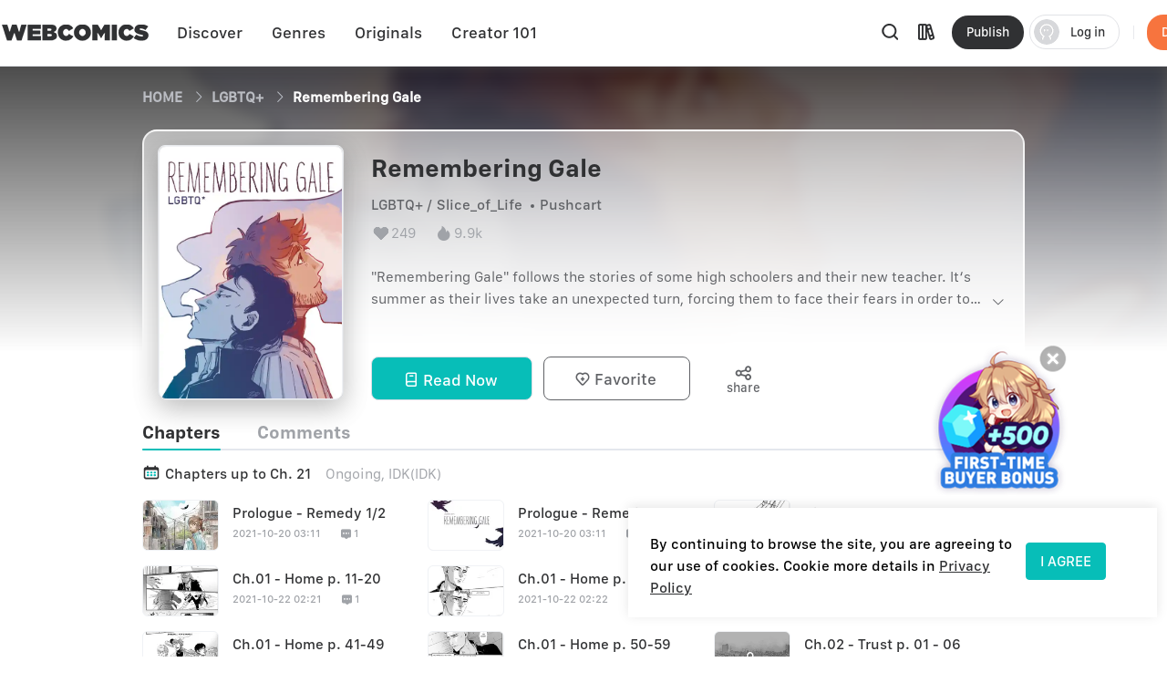

--- FILE ---
content_type: text/html; charset=utf-8
request_url: https://webcomicsapp.com/comic/Remembering-Gale/616f890162661d52f5326c84
body_size: 68088
content:
<!doctype html>
<html data-n-head-ssr lang="en" data-n-head="%7B%22lang%22:%7B%22ssr%22:%22en%22%7D%7D">
<head >
  <script type="2e8acf337814d61445546d9a-text/javascript">function checkWebp(){try{return 0===document.createElement("canvas").toDataURL("image/webp").indexOf("data:image/webp")}catch(e){return!1}}window.onload=function(){checkWebp()?document.getElementsByTagName("body")[0].classList.add("webp"):document.getElementsByTagName("body")[0].classList.add("common")}</script>
  <title>Remembering Gale – Read Manhwa &amp;amp; Manhua Online Free, Daily Updates | WebComics</title><meta data-n-head="ssr" charset="utf-8"><meta data-n-head="ssr" name="referrer" content="same-origin"><meta data-n-head="ssr" name="viewport" content="width=device-width, initial-scale=1"><meta data-n-head="ssr" name="format-detection" content="telephone=no"><meta data-n-head="ssr" property="al:web:url" content="https://g5kpb.app.goo.gl/PKNX"><meta data-n-head="ssr" property="al:ios:url" content="https://g5kpb.app.goo.gl/PKNX"><meta data-n-head="ssr" property="al:ios:app_store_id" content="1337550955"><meta data-n-head="ssr" property="al:ios:app_name" content="WebComics - Daily Manga"><meta data-n-head="ssr" property="al:android:url" content="https://g5kpb.app.goo.gl/PKNX"><meta data-n-head="ssr" property="al:android:package" content="com.webcomics.manga"><meta data-n-head="ssr" property="al:android:app_name" content="WebComics"><meta data-n-head="ssr" property="al:web:should_fallback" content="false"><meta data-n-head="ssr" name="mobile-agent" content="format=html5; url=https://www.webcomicsapp.com"><meta data-n-head="ssr" data-hid="charset" charset="utf-8"><meta data-n-head="ssr" data-hid="mobile-web-app-capable" name="mobile-web-app-capable" content="yes"><meta data-n-head="ssr" data-hid="apple-mobile-web-app-title" name="apple-mobile-web-app-title" content="webcomics"><meta data-n-head="ssr" data-hid="og:site_name" name="og:site_name" property="og:site_name" content="webcomics"><meta data-n-head="ssr" data-hid="keywords" name="keywords" content="Remembering Gale, Pushcart, LGBTQ+,Slice of Life comics,manga,anime,online manga reader,manga reader,manga anime,manga books,comic books,one piece comics,marvel comics,webtoon"><meta data-n-head="ssr" data-hid="description" name="description" content="Read Remembering Gale Manhua online by Pushcart New chapters updated daily — latest Chapter 21 available now. Finding your place in life is hard enough. But when a highschool rivalry takes a turn for the worst, will the new teacher Rem be able to help? Or will they all repeat the mistakes of their past?"><meta data-n-head="ssr" name="twitter:title" content="Remembering Gale – Read Manhwa &amp; Manhua Online Free, Daily Updates | WebComics"><meta data-n-head="ssr" name="twitter:description" content="Read Remembering Gale Manhua online by Pushcart New chapters updated daily — latest Chapter 21 available now. Finding your place in life is hard enough. But when a highschool rivalry takes a turn for the worst, will the new teacher Rem be able to help? Or will they all repeat the mistakes of their past?"><meta data-n-head="ssr" name="twitter:image" content="https://imgg.mangaina.com/cb_4f604628c98787403f605966138039e1.jpg"><meta data-n-head="ssr" name="twitter:card" content="summary_large_image"><meta data-n-head="ssr" data-hid="og:title" property="og:title" content="Remembering Gale – Read Manhwa &amp; Manhua Online Free, Daily Updates | WebComics"><meta data-n-head="ssr" data-hid="og:image" property="og:image" content="https://imgg.mangaina.com/cb_4f604628c98787403f605966138039e1.jpg"><meta data-n-head="ssr" property="og:image:width" content="1080"><meta data-n-head="ssr" property="og:image:height" content="720"><meta data-n-head="ssr" property="og:locale" content="en_US"><meta data-n-head="ssr" data-hid="og:type" property="og:type" content="website"><meta data-n-head="ssr" property="fb:app_id" content="214394325796134"><meta data-n-head="ssr" data-hid="og:description" property="og:description" content="Read Remembering Gale Manhua online by Pushcart New chapters updated daily — latest Chapter 21 available now. Finding your place in life is hard enough. But when a highschool rivalry takes a turn for the worst, will the new teacher Rem be able to help? Or will they all repeat the mistakes of their past?"><meta data-n-head="ssr" property="og:url" content="https://m.webcomicsapp.com/comic/Remembering-Gale/616f890162661d52f5326c84"><link data-n-head="ssr" rel="icon" type="image/x-icon" href="https://www.webcomicsapp.com/favicon.ico"><link data-n-head="ssr" rel="apple-touch-icon" href="https://www.webcomicsapp.com/public/pc/image/logo.png"><link data-n-head="ssr" rel="preconnect" href="https://imgg.mangaina.com" crossorigin=""><link data-n-head="ssr" rel="preconnect" href="https://www.webcomicsapp.com" crossorigin=""><link data-n-head="ssr" rel="preconnect" href="https://fonts.googleapis.com" crossorigin=""><link data-n-head="ssr" rel="preconnect" href="https://fonts.gstatic.com" crossorigin=""><link data-n-head="ssr" rel="dns-prefetch" href="https://imgg.mangaina.com"><link data-n-head="ssr" rel="dns-prefetch" href="https://www.webcomicsapp.com"><link data-n-head="ssr" rel="dns-prefetch" href="https://fonts.googleapis.com"><link data-n-head="ssr" rel="dns-prefetch" href="https://fonts.gstatic.com"><link data-n-head="ssr" rel="dns-prefetch" href="https://www.google-analytics.com"><link data-n-head="ssr" rel="dns-prefetch" href="https://www.googletagmanager.com"><link data-n-head="ssr" rel="preload" as="style" href="https://www.webcomicsapp.com/_nuxt/css/app.css"><link data-n-head="ssr" rel="preload" as="script" href="https://www.webcomicsapp.com/_nuxt/js/app.js"><link data-n-head="ssr" rel="preload" as="font" type="font/woff2" href="/_nuxt/fonts/iconfont.woff2" crossorigin=""><link data-n-head="ssr" rel="preload" as="image" href="https://www.webcomicsapp.com/public/pc/image/logo.png"><link data-n-head="ssr" data-hid="shortcut-icon" rel="shortcut icon" href="/favicon.ico"><link data-n-head="ssr" rel="manifest" href="/_nuxt/manifest.f340993e.json" data-hid="manifest"><script data-n-head="ssr" data-hid="CollectionPage-schema" type="application/ld+json">{"@context":"https://schema.org","@type":"Book","name":"Remembering Gale","image":"https://imgg.mangaina.com/cb_4f604628c98787403f605966138039e1.jpg","author":{"@type":"Person","name":"Pushcart"},"datePublished":"无","inLanguage":"en","isbn":"0000-0000-0000","aggregateRating":{"@type":"AggregateRating","worstRating":0,"ratingValue":"4.9","ratingCount":9899}}</script><link rel="preload" crossorigin="true" href="/_nuxt/d0cc2e9.js" as="script"><link rel="preload" crossorigin="true" href="/_nuxt/77971ce.js" as="script"><link rel="preload" crossorigin="true" href="/_nuxt/2dbe043.js" as="script"><link rel="preload" crossorigin="true" href="/_nuxt/ee5e28e.js" as="script"><link rel="preload" crossorigin="true" href="/_nuxt/04eb153.js" as="script"><link rel="preload" crossorigin="true" href="/_nuxt/a6e1023.js" as="script"><link rel="preload" crossorigin="true" href="/_nuxt/6c45571.js" as="script"><link rel="preload" crossorigin="true" href="/_nuxt/8f9d027.js" as="script"><link rel="preload" crossorigin="true" href="/_nuxt/43ba598.js" as="script"><link rel="preload" crossorigin="true" href="/_nuxt/1713392.js" as="script"><link rel="preload" crossorigin="true" href="/_nuxt/6ce279c.js" as="script"><link rel="preload" crossorigin="true" href="/_nuxt/6d03823.js" as="script"><link rel="preload" crossorigin="true" href="/_nuxt/f5e73fe.js" as="script"><link rel="preload" crossorigin="true" href="/_nuxt/0c4dc81.js" as="script"><link rel="preload" crossorigin="true" href="/_nuxt/0ef4fba.js" as="script"><link rel="preload" crossorigin="true" href="/_nuxt/dcabe9d.js" as="script"><link rel="preload" crossorigin="true" href="/_nuxt/ce92fd5.js" as="script"><link rel="preload" crossorigin="true" href="/_nuxt/4bca3d5.js" as="script"><link rel="preload" crossorigin="true" href="/_nuxt/75b1bdd.js" as="script"><link rel="preload" crossorigin="true" href="/_nuxt/229b9a5.js" as="script"><link rel="preload" crossorigin="true" href="/_nuxt/5e3de3e.js" as="script"><link rel="preload" crossorigin="true" href="/_nuxt/a2a3b6a.js" as="script"><link rel="preload" crossorigin="true" href="/_nuxt/ec08085.js" as="script"><link rel="preload" crossorigin="true" href="/_nuxt/1a7ac26.js" as="script"><link rel="preload" crossorigin="true" href="/_nuxt/7284dee.js" as="script"><link rel="preload" crossorigin="true" href="/_nuxt/6829d20.js" as="script"><link rel="preload" crossorigin="true" href="/_nuxt/1e720b2.js" as="script"><link rel="preload" crossorigin="true" href="/_nuxt/885f45e.js" as="script"><link rel="preload" crossorigin="true" href="/_nuxt/95a8e78.js" as="script"><link rel="preload" crossorigin="true" href="/_nuxt/40a07fd.js" as="script"><link rel="preload" crossorigin="true" href="/_nuxt/26befcc.js" as="script"><link rel="preload" crossorigin="true" href="/_nuxt/9256767.js" as="script"><link rel="preload" crossorigin="true" href="/_nuxt/ec725de.js" as="script"><link rel="preload" crossorigin="true" href="/_nuxt/944f91c.js" as="script"><link rel="preload" crossorigin="true" href="/_nuxt/2f88d8e.js" as="script"><link rel="preload" crossorigin="true" href="/_nuxt/60eb95e.js" as="script"><link rel="preload" crossorigin="true" href="/_nuxt/0ffc3d4.js" as="script"><link rel="preload" crossorigin="true" href="/_nuxt/4d6a016.js" as="script"><link rel="preload" crossorigin="true" href="/_nuxt/8b95fcb.js" as="script"><link rel="preload" crossorigin="true" href="/_nuxt/aa4c57f.js" as="script"><link rel="preload" crossorigin="true" href="/_nuxt/bf291c5.js" as="script"><link rel="preload" crossorigin="true" href="/_nuxt/a27ae1c.js" as="script"><link rel="preload" crossorigin="true" href="/_nuxt/7d39374.js" as="script"><style data-vue-ssr-id="5c3ed9bc:0 a832f692:0 43a706f7:0 52da133a:0 7f914dc6:0 6439d180:0 4c41b182:0 3e5d77fc:0 c8e7ccb6:0 56e18ebc:0 16134607:0 3ee1caf9:0">@font-face{font-family:"SFProText";src:url(/_nuxt/fonts/SanFranciscoText-Medium.fc5288f.otf);font-weight:400;font-style:normal;font-display:swap}@font-face{font-family:"SFProText-Medium";src:url(/_nuxt/fonts/SanFranciscoText-Medium.fc5288f.otf);font-weight:400;font-style:normal;font-display:swap}@font-face{font-family:"SFProText-Semibold";src:url(/_nuxt/fonts/SanFranciscoText-Semibold.4ab6201.otf);font-weight:400;font-style:normal;font-display:swap}@font-face{font-family:"SFProText-Regular";src:url(/_nuxt/fonts/SanFranciscoText-Regular.3833d9c.otf);font-weight:400;font-style:normal;font-display:swap}@font-face{font-family:"SFProText-Bold";src:url(/_nuxt/fonts/SanFranciscoText-Bold.caa5781.otf);font-weight:400;font-style:normal;font-display:swap}@font-face{font-family:"Gilroy-Medium";src:url(/_nuxt/fonts/Gilroy-Medium-2.9f1092d.otf);font-weight:400;font-style:normal;font-display:swap}@font-face{font-family:"Gilroy-Regular";src:url(/_nuxt/fonts/gilroy-regular-3.86bc2a5.otf);font-weight:400;font-style:normal;font-display:swap}@font-face{font-family:"Gilroy-Bold";src:url(/_nuxt/fonts/gilroy-bold-4.a64a9ab.otf);font-weight:400;font-style:normal;font-display:swap}@font-face{font-family:"Gilroy-Black";src:url(/_nuxt/fonts/gilroy-black-6.6b91119.otf);font-weight:400;font-style:normal;font-display:swap}@font-face{font-family:"Gilroy-ExtraBoldItalic";src:url(/_nuxt/fonts/Gilroy-ExtraBoldItalic-10.250db73.otf);font-weight:400;font-style:normal;font-display:swap}button,input,optgroup,select,textarea{color:inherit;margin:0}*{font-family:SFProText-Medium,SFProText,-apple-system,BlinkMacSystemFont,Helvetica Neue,Arial,Segoe UI,PingFang SC,Microsoft Yahei,Hiragino Sans GB,sans-serif,Apple Color Emoji,Segoe UI Emoji,Segoe UI Symbol,Noto Color Emoji}*,:after,:before{box-sizing:border-box;letter-spacing:normal}::-webkit-scrollbar{width:.694444rem;height:.694444rem;background-color:#f5f5f5}::-webkit-scrollbar-track{background-color:#f5f5f5}::-webkit-scrollbar-thumb,::-webkit-scrollbar-track{-webkit-box-shadow:inset 0 0 .416667rem rgba(0,0,0,.3);border-radius:.416667rem}::-webkit-scrollbar-thumb{background-color:#555}html{font-size:14.4px!important}html .el-message{background:rgba(0,0,0,.8);border-color:rgba(0,0,0,.8);border-radius:.5rem;font-size:16px;line-height:32px;padding:12px 20px;max-width:330px;min-width:150px;z-index:3004}html .el-message--info .el-message__content{color:#fff}html .el-message .el-icon-info{display:none}.container{position:relative;width:1110px;margin:0 auto}.container_1400{width:1400px}blockquote,body,code,dd,div,dl,dt,fieldset,figure,form,h1,h2,h3,h4,h5,h6,legend,li,menu,ol,p,pre,ul{padding:0;margin:0;list-style:none}.i-after:after,.i-before:before,[class^=icon]{display:inline-block;background-size:41.666667rem 83.333333rem;font-size:0;content:""}.common .i-after:after,.common .i-before:before,.common [class^=icon]{background-image:url(/_nuxt/img/icons.f4c5127.png)}.webp .i-after:after,.webp .i-before:before,.webp [class^=icon]{background-image:url(/_nuxt/img/icons.82e9f39.webp)}.iconfont{background-image:none!important}img{filter:alpha(opacity=0);width:100%;max-width:100%;vertical-align:middle}.read-box-block img{visibility:visible}.overflow-h{position:fixed;overflow:hidden;left:0;right:0}h1,h2,h3,h4,h5{margin:0;padding:0;font-weight:400}.clearfix:after,.clearfix:before{content:" ";display:table}.seo-logo{display:none}header{position:fixed;top:0;left:0;right:0;z-index:10}a{cursor:pointer;text-decoration:none}a,a:hover{color:#303133}.cursor-pointer{cursor:pointer}.text-center{text-align:center}.toast-loading{display:none;width:10.42vw;height:10.42vw;background:rgba(0,0,0,.8);border-radius:.5rem;position:fixed;top:50%;z-index:3003;left:50%;transform:translate3d(-50%,-50%,0)}.toast-loading.toast-loading:after{background:url([data-uri]) no-repeat;background-size:100% 100%;content:"";display:block;width:2.6vw;height:2.6vw;margin:4vw;transform-origin:center;-webkit-transform-origin:center;animation:rotating 1s linear infinite;-webkit-animation:rotating 1s linear infinite}.show{display:block}.overflow-2{text-overflow:ellipsis;display:-webkit-box;-webkit-line-clamp:2;overflow:hidden;/*! autoprefixer: off */-webkit-box-orient:vertical}main>div:first-child{min-height:calc(100vh - 31.94444rem)}.iconfont_18{font-size:1.25rem!important}.whClaa-044{width:1.111111rem}.whClaa-05,.whClaa-044{height:100%;display:inline-block;float:left}.whClaa-05{width:1.388889rem}.whClaa-50{width:3.472222rem}.whClaa-40,.whClaa-50{height:100%;display:flex}.whClaa-40{width:2.777778rem}.whClaa-30{width:2.083333rem}.whClaa-25,.whClaa-30{height:100%;display:flex}.whClaa-25{width:1.736111rem}.whClaa-20{width:1.388889rem}.whClaa-10,.whClaa-20{height:100%;display:flex}.whClaa-10{width:.694444rem}.iconFontIcon{cursor:pointer;width:3.333333rem;height:3.333333rem;vertical-align:-.15em;fill:currentColor;overflow:hidden;background-image:none!important}.comic-container{max-width:77.083333rem;margin:auto}.read-container{width:43.75%;background-color:#fff}.comic-read .read-container{width:63.75%;background-color:#fff}@media (max-width:1388px) and (min-width:1025px){.comic-container{max-width:67.222222rem!important}.pager-read .read-container{width:52%}.comic-read .read-container{width:72%}}@media (max-width:1024px) and (min-width:993px){.comic-container{max-width:90%}.pager-read .read-container{width:56%}.comic-read .read-container{width:67%}}@media (max-width:992px) and (min-width:769px){.comic-container{max-width:90%}.pure-u-lg-1-4{width:25%}.pager-read .read-container{width:54%}.comic-read .read-container{width:74%}}@media (max-width:992px){.mobile-none{display:none!important}.read-container{width:100%!important}}.el-tabs__nav .el-tabs__active-bar{background-color:#07beb8;border-radius:.555556rem;-webkit-border-radius:.555556rem;-moz-border-radius:.555556rem;-ms-border-radius:.555556rem;-o-border-radius:.555556rem}.sunPage .v-modal{z-index:10!important;background:none!important}.checkout-body-page{background-color:#f3f5f7}.pager-more .el-breadcrumb{font-size:1.111111rem;font-family:SFProText-Medium,SFProText;font-weight:500;line-height:1.319444rem;padding-top:1.805556rem;padding-bottom:1.805556rem}.pager-more .el-breadcrumb .el-breadcrumb__item .is-link{color:#959595!important}.pager-more .el-breadcrumb .el-breadcrumb__item .el-icon-arrow-right{margin:0 .3rem;font-weight:700;font-size:.972222rem}.pager-more .el-breadcrumb .el-breadcrumb__item .is-link:hover{color:#959595!important}.pager-more .el-breadcrumb .el-breadcrumb__item .el-breadcrumb__inner{color:#303133;font-weight:700}.page-overlay{z-index:33!important;background-color:hsla(0,0%,100%,0)!important}.page-overlay .wrapper{display:flex;align-items:center;justify-content:center;height:100%}.page-overlay .wrapper .van-loading{width:11.111111rem;height:8.333333rem;text-align:center;background:rgba(0,0,0,.6);padding-top:2.986111rem;border-radius:.694444rem}.blue-text{color:#5286ee}body .el-message .el-message__content{color:#fff}#modal-pending{background-color:rgba(0,0,0,.6)}#modal-pending .el-dialog{border-radius:.555556rem}.success-message{padding:2.083333rem 2.777778rem;border-radius:1.527778rem;font-size:1.527778rem;background:rgba(0,0,0,.8);position:fixed;top:50%;z-index:1003;left:50%;transform:translate3d(-50%,-50%,0);font-family:SFProText-Medium,SFProText;font-weight:500;color:#fff;line-height:.53rem;text-align:center}.success-message img{margin-bottom:1.597222rem;width:4.236111rem;border:.694444rem solid #5d5d5d;border-radius:3.472222rem}.success-message p{height:2.083333rem}.paypal-btn{padding:0 1.527778rem}.pay-rules{padding:.694444rem 1.527778rem 0}.el-message--info .el-message__content{margin:auto}.icon-bonus{position:fixed;top:52.5%;right:8.5%;cursor:pointer;width:10.416667rem;height:11.527778rem;background-position:0 -16.944444rem;z-index:20}.icon-bonus .buyer-bonus-close{position:absolute;top:0;right:0;width:21%;height:2.083333rem}
ol,ul{list-style:none}*,:after,:before{box-sizing:border-box;letter-spacing:normal}a{text-decoration:none}h1,h2,h3,h4,ol,p,ul{margin:0;padding:0}input::-webkit-inner-spin-button,input::-webkit-outer-spin-button{-webkit-appearance:none}a{color:#303133}a,a:hover{text-decoration:none;cursor:pointer}.show{display:block!important}.hide{display:none!important}.text-center{text-align:center}*,body{font-family:SFProText-Medium,SFProText,-apple-system,BlinkMacSystemFont,"Segoe UI",Roboto,"Helvetica Neue",Arial,sans-serif,"Apple Color Emoji","Segoe UI Emoji","Segoe UI Symbol"}body{margin:0;padding:0;font-size:12px;font-weight:400;line-height:1.5}.Modal{position:absolute;top:0;right:0;bottom:0;left:0;background:transparent;visibility:hidden}.Modal .content{position:absolute;left:50%;top:30%;width:50%;padding:3.472222rem;border-radius:.208333rem;background:#fff;transform:translate(-50%,-30%) scale(0)}.modal-share{display:none}#modal-share .modal-share-mask{background-color:rgba(0,0,0,.6);position:fixed;top:0;right:0;bottom:0;left:0;z-index:998}#modal-share .modal-share-content{position:fixed;top:50%;left:50%;transform:translate3d(-50%,-50%,0);-webkit-transform:translate3d(-50%,-50%,0);z-index:999;overflow:visible;overflow:initial;background-color:#fff;display:flex;flex-direction:column;justify-content:space-between;align-items:center;width:25rem;padding:1.666667rem;border-radius:.555556rem}#modal-share .modal-share-content .img_share_girls{position:absolute;top:-6.944444rem;width:auto}#modal-share .modal-share-content .share-tit{font-size:1.25rem;font-weight:700;font-family:SFProText-Bold,SFProText;color:#303133;line-height:1.736111rem;text-align:center;padding:0 .694444rem}#modal-share .modal-share-content .addthis_toolbox{padding:1.666667rem 1.805556rem 2.222222rem}#modal-share .modal-share-content .custom_images{display:flex;flex-wrap:wrap;justify-content:center}.custom_images .addthis_copy_url,.custom_images a{margin:0 4%;width:25%!important;display:flex;flex-direction:column;align-items:center;cursor:pointer}.addthis_copy_url img,.custom_images a img{margin-top:.833333rem;margin-bottom:.277778rem;width:3.333333rem}#modal-share .modal-share-content .share-cancel{width:21.666667rem;height:3.055556rem;background:#f0f1f5;border-radius:.555556rem .555556rem .555556rem .555556rem;font-size:1.111111rem;font-family:SFProText-Medium,SFProText;font-weight:500;color:#606266;line-height:3.055556rem;text-align:center;cursor:pointer}#modal-share .modal-share-content .imgShareGirls{position:absolute;top:-6.944444rem;width:auto}
@font-face{font-family:"iconfont";src:url(/_nuxt/fonts/iconfont.9388b25.ttf) format("truetype")}.iconfont{font-family:"iconfont"!important;font-size:1.111111rem;font-style:normal;-webkit-font-smoothing:antialiased;-moz-osx-font-smoothing:grayscale}.icon-favorite-add:before{content:"\e654"}.icon-favorited-add:before{content:"\e655"}.icon-book:before{content:"\e656"}.icon-library:before{content:"\e657"}.icon-search:before{content:"\e658"}.icon-arrow-down-trangle:before{content:"\e659"}.icon-hot:before{content:"\e65a"}.icon-like:before{content:"\e65b"}.icon-arrow-left:before{content:"\e65c"}.icon-cancel:before{content:"\e65d"}.icon-arrow-back:before{content:"\e65e"}.icon-eye-visible:before{content:"\e65f"}.icon-eye-invisible:before{content:"\e660"}.icon-comment:before{content:"\e661"}.icon-sort-down:before{content:"\e662"}.icon-sort-up:before{content:"\e663"}.icon-favorite-default:before{content:"\e664"}.icon-favorite-selected:before{content:"\e665"}.icon-ic-edit-alt:before{content:"\e666"}.icon-arrow-circle-down:before{content:"\e667"}.icon-logout:before{content:"\e669"}.icon-share:before{content:"\e66a"}.icon-fabulous-default:before{content:"\e66b"}.icon-fabulous-selected:before{content:"\e66c"}.icon-lock:before{content:"\e66d"}.icon-unlock:before{content:"\e66e"}.icon-account-apple:before{content:"\e668"}.icon-account-google:before{content:"\e66f"}.icon-account-facebook:before{content:"\e670"}.icon-account-twitter:before{content:"\e671"}.icon-account-line:before{content:"\e672"}.icon-gems:before{content:"\e673"}.icon-add_circle:before{content:"\e674"}.icon-login-facebook:before{content:"\e675"}.icon-login-apple:before{content:"\e676"}.icon-login-line:before{content:"\e677"}.icon-login-google:before{content:"\e678"}.icon-login-twitter:before{content:"\e679"}.icon-check-success:before{content:"\e67a"}.icon-check-corner:before{content:"\e67b"}.icon-check-circle-selected:before{content:"\e67c"}.icon-calendar:before{content:"\e67d"}.icon-avatar-default:before{content:"\e67e"}.icon-list-chapter:before{content:"\e67f"}.icon-home-line:before{content:"\e680"}.icon-check-circle:before{content:"\e681"}.icon-payment-card:before{content:"\e682"}
.el-button{display:inline-block;line-height:1;white-space:nowrap;cursor:pointer;background:#fff;border:1px solid #e8e9ed;color:#303133;-webkit-appearance:none;text-align:center;box-sizing:border-box;outline:none;margin:0;transition:.1s;font-weight:500;-moz-user-select:none;-webkit-user-select:none;-ms-user-select:none;padding:.833333rem 1.388889rem;font-size:.972222rem;border-radius:.277778rem}.el-button+.el-button{margin-left:.694444rem}.el-button.is-round{padding:.833333rem 1.388889rem}.el-button:focus,.el-button:hover{color:#07beb8;border-color:#b5ecea;background-color:#e6f9f8}.el-button:active{color:#0bb0ab;border-color:#0bb0ab;outline:none}.el-button::-moz-focus-inner{border:0}.el-button [class*=el-icon-]+span{margin-left:.347222rem}.el-button.is-plain:focus,.el-button.is-plain:hover{background:#fff;border-color:#07beb8;color:#07beb8}.el-button.is-plain:active{background:#fff;outline:none}.el-button.is-active,.el-button.is-plain:active{border-color:#0bb0ab;color:#0bb0ab}.el-button.is-disabled,.el-button.is-disabled:focus,.el-button.is-disabled:hover{color:#c0c4cc;cursor:not-allowed;background-image:none;background-color:#fff;border-color:#ebeef5}.el-button.is-disabled.el-button--text{background-color:transparent}.el-button.is-disabled.is-plain,.el-button.is-disabled.is-plain:focus,.el-button.is-disabled.is-plain:hover{background-color:#fff;border-color:#ebeef5;color:#c0c4cc}.el-button.is-loading{position:relative;pointer-events:none}.el-button.is-loading:before{pointer-events:none;content:"";position:absolute;left:-1px;top:-1px;right:-1px;bottom:-1px;border-radius:inherit;background-color:hsla(0,0%,100%,.35)}.el-button.is-round{border-radius:1.388889rem;padding:.833333rem 1.597222rem}.el-button.is-circle{border-radius:50%;padding:.833333rem}.el-button--primary{color:#fff;background-color:#07beb8;border-color:#07beb8}.el-button--primary:focus,.el-button--primary:hover{background:#39cbc6;border-color:#39cbc6;color:#fff}.el-button--primary:active{outline:none}.el-button--primary.is-active,.el-button--primary:active{background:#0bb0ab;border-color:#0bb0ab;color:#fff}.el-button--primary.is-disabled,.el-button--primary.is-disabled:active,.el-button--primary.is-disabled:focus,.el-button--primary.is-disabled:hover{color:#fff;background-color:#83dfdc;border-color:#83dfdc}.el-button--primary.is-plain{color:#07beb8;background:#e6f9f8;border-color:#9ce5e3}.el-button--primary.is-plain:focus,.el-button--primary.is-plain:hover{background:#07beb8;border-color:#07beb8;color:#fff}.el-button--primary.is-plain:active{background:#0bb0ab;border-color:#0bb0ab;color:#fff;outline:none}.el-button--primary.is-plain.is-disabled,.el-button--primary.is-plain.is-disabled:active,.el-button--primary.is-plain.is-disabled:focus,.el-button--primary.is-plain.is-disabled:hover{color:#6ad8d4;background-color:#e6f9f8;border-color:#cdf2f1}.el-button--success{color:#fff;background-color:#67c23a;border-color:#67c23a}.el-button--success:focus,.el-button--success:hover{background:#85ce61;border-color:#85ce61;color:#fff}.el-button--success:active{outline:none}.el-button--success.is-active,.el-button--success:active{background:#62b439;border-color:#62b439;color:#fff}.el-button--success.is-disabled,.el-button--success.is-disabled:active,.el-button--success.is-disabled:focus,.el-button--success.is-disabled:hover{color:#fff;background-color:#b3e19d;border-color:#b3e19d}.el-button--success.is-plain{color:#67c23a;background:#f0f9eb;border-color:#c2e7b0}.el-button--success.is-plain:focus,.el-button--success.is-plain:hover{background:#67c23a;border-color:#67c23a;color:#fff}.el-button--success.is-plain:active{background:#62b439;border-color:#62b439;color:#fff;outline:none}.el-button--success.is-plain.is-disabled,.el-button--success.is-plain.is-disabled:active,.el-button--success.is-plain.is-disabled:focus,.el-button--success.is-plain.is-disabled:hover{color:#a4da89;background-color:#f0f9eb;border-color:#e1f3d8}.el-button--warning{color:#fff;background-color:#e6a23c;border-color:#e6a23c}.el-button--warning:focus,.el-button--warning:hover{background:#ebb563;border-color:#ebb563;color:#fff}.el-button--warning:active{outline:none}.el-button--warning.is-active,.el-button--warning:active{background:#d4973b;border-color:#d4973b;color:#fff}.el-button--warning.is-disabled,.el-button--warning.is-disabled:active,.el-button--warning.is-disabled:focus,.el-button--warning.is-disabled:hover{color:#fff;background-color:#f3d19e;border-color:#f3d19e}.el-button--warning.is-plain{color:#e6a23c;background:#fdf6ec;border-color:#f5dab1}.el-button--warning.is-plain:focus,.el-button--warning.is-plain:hover{background:#e6a23c;border-color:#e6a23c;color:#fff}.el-button--warning.is-plain:active{background:#d4973b;border-color:#d4973b;color:#fff;outline:none}.el-button--warning.is-plain.is-disabled,.el-button--warning.is-plain.is-disabled:active,.el-button--warning.is-plain.is-disabled:focus,.el-button--warning.is-plain.is-disabled:hover{color:#f0c78a;background-color:#fdf6ec;border-color:#faecd8}.el-button--danger{color:#fff;background-color:#f56c6c;border-color:#f56c6c}.el-button--danger:focus,.el-button--danger:hover{background:#f78989;border-color:#f78989;color:#fff}.el-button--danger:active{outline:none}.el-button--danger.is-active,.el-button--danger:active{background:#e16666;border-color:#e16666;color:#fff}.el-button--danger.is-disabled,.el-button--danger.is-disabled:active,.el-button--danger.is-disabled:focus,.el-button--danger.is-disabled:hover{color:#fff;background-color:#fab6b6;border-color:#fab6b6}.el-button--danger.is-plain{color:#f56c6c;background:#fef0f0;border-color:#fbc4c4}.el-button--danger.is-plain:focus,.el-button--danger.is-plain:hover{background:#f56c6c;border-color:#f56c6c;color:#fff}.el-button--danger.is-plain:active{background:#e16666;border-color:#e16666;color:#fff;outline:none}.el-button--danger.is-plain.is-disabled,.el-button--danger.is-plain.is-disabled:active,.el-button--danger.is-plain.is-disabled:focus,.el-button--danger.is-plain.is-disabled:hover{color:#f9a7a7;background-color:#fef0f0;border-color:#fde2e2}.el-button--info{color:#fff;background-color:#909399;border-color:#909399}.el-button--info:focus,.el-button--info:hover{background:#a6a9ad;border-color:#a6a9ad;color:#fff}.el-button--info:active{outline:none}.el-button--info.is-active,.el-button--info:active{background:#86898f;border-color:#86898f;color:#fff}.el-button--info.is-disabled,.el-button--info.is-disabled:active,.el-button--info.is-disabled:focus,.el-button--info.is-disabled:hover{color:#fff;background-color:#c8c9cc;border-color:#c8c9cc}.el-button--info.is-plain{color:#909399;background:#f4f4f5;border-color:#d3d4d6}.el-button--info.is-plain:focus,.el-button--info.is-plain:hover{background:#909399;border-color:#909399;color:#fff}.el-button--info.is-plain:active{background:#86898f;border-color:#86898f;color:#fff;outline:none}.el-button--info.is-plain.is-disabled,.el-button--info.is-plain.is-disabled:active,.el-button--info.is-plain.is-disabled:focus,.el-button--info.is-plain.is-disabled:hover{color:#bcbec2;background-color:#f4f4f5;border-color:#e9e9eb}.el-button--medium{font-size:.972222rem;border-radius:.277778rem}.el-button--medium,.el-button--medium.is-round{padding:.694444rem 1.388889rem}.el-button--medium.is-circle{padding:.694444rem}.el-button--small{font-size:.833333rem;border-radius:.208333rem}.el-button--small,.el-button--small.is-round{padding:.625rem 1.041667rem}.el-button--small.is-circle{padding:.625rem}.el-button--mini{font-size:.833333rem;border-radius:.208333rem}.el-button--mini,.el-button--mini.is-round{padding:.486111rem 1.041667rem}.el-button--mini.is-circle{padding:.486111rem}.el-button--text{border-color:transparent;color:#07beb8;background:transparent;padding-left:0;padding-right:0}.el-button--text:focus,.el-button--text:hover{color:#39cbc6;border-color:transparent;background-color:transparent}.el-button--text:active{color:#0bb0ab;background-color:transparent}.el-button--text.is-disabled,.el-button--text.is-disabled:focus,.el-button--text.is-disabled:hover,.el-button--text:active{border-color:transparent}.el-button-group{display:inline-block;vertical-align:middle}.el-button-group:after,.el-button-group:before{display:table;content:""}.el-button-group:after{clear:both}.el-button-group>.el-button{float:left;position:relative}.el-button-group>.el-button+.el-button{margin-left:0}.el-button-group>.el-button.is-disabled{z-index:1}.el-button-group>.el-button:first-child{border-top-right-radius:0;border-bottom-right-radius:0}.el-button-group>.el-button:last-child{border-top-left-radius:0;border-bottom-left-radius:0}.el-button-group>.el-button:first-child:last-child{border-top-right-radius:.277778rem;border-bottom-right-radius:.277778rem;border-top-left-radius:.277778rem;border-bottom-left-radius:.277778rem}.el-button-group>.el-button:first-child:last-child.is-round{border-radius:1.388889rem}.el-button-group>.el-button:first-child:last-child.is-circle{border-radius:50%}.el-button-group>.el-button:not(:first-child):not(:last-child){border-radius:0}.el-button-group>.el-button:not(:last-child){margin-right:-1px}.el-button-group>.el-button.is-active,.el-button-group>.el-button:not(.is-disabled):active,.el-button-group>.el-button:not(.is-disabled):focus,.el-button-group>.el-button:not(.is-disabled):hover{z-index:1}.el-button-group>.el-dropdown>.el-button{border-top-left-radius:0;border-bottom-left-radius:0;border-left-color:hsla(0,0%,100%,.5)}.el-button-group .el-button--primary:first-child{border-right-color:hsla(0,0%,100%,.5)}.el-button-group .el-button--primary:last-child{border-left-color:hsla(0,0%,100%,.5)}.el-button-group .el-button--primary:not(:first-child):not(:last-child){border-left-color:hsla(0,0%,100%,.5);border-right-color:hsla(0,0%,100%,.5)}.el-button-group .el-button--success:first-child{border-right-color:hsla(0,0%,100%,.5)}.el-button-group .el-button--success:last-child{border-left-color:hsla(0,0%,100%,.5)}.el-button-group .el-button--success:not(:first-child):not(:last-child){border-left-color:hsla(0,0%,100%,.5);border-right-color:hsla(0,0%,100%,.5)}.el-button-group .el-button--warning:first-child{border-right-color:hsla(0,0%,100%,.5)}.el-button-group .el-button--warning:last-child{border-left-color:hsla(0,0%,100%,.5)}.el-button-group .el-button--warning:not(:first-child):not(:last-child){border-left-color:hsla(0,0%,100%,.5);border-right-color:hsla(0,0%,100%,.5)}.el-button-group .el-button--danger:first-child{border-right-color:hsla(0,0%,100%,.5)}.el-button-group .el-button--danger:last-child{border-left-color:hsla(0,0%,100%,.5)}.el-button-group .el-button--danger:not(:first-child):not(:last-child){border-left-color:hsla(0,0%,100%,.5);border-right-color:hsla(0,0%,100%,.5)}.el-button-group .el-button--info:first-child{border-right-color:hsla(0,0%,100%,.5)}.el-button-group .el-button--info:last-child{border-left-color:hsla(0,0%,100%,.5)}.el-button-group .el-button--info:not(:first-child):not(:last-child){border-left-color:hsla(0,0%,100%,.5);border-right-color:hsla(0,0%,100%,.5)}.el-form--label-left .el-form-item__label{text-align:left}.el-form--label-top .el-form-item__label{float:none;display:inline-block;text-align:left;padding:0 0 .694444rem}.el-form--inline .el-form-item{display:inline-block;margin-right:.694444rem;vertical-align:top}.el-form--inline .el-form-item__label{float:none;display:inline-block}.el-form--inline .el-form-item__content{display:inline-block;vertical-align:top}.el-form--inline.el-form--label-top .el-form-item__content{display:block}.el-form-item{margin-bottom:1.527778rem}.el-form-item:after,.el-form-item:before{display:table;content:""}.el-form-item:after{clear:both}.el-form-item .el-form-item{margin-bottom:0}.el-form-item .el-input__validateIcon{display:none}.el-form-item--medium .el-form-item__content,.el-form-item--medium .el-form-item__label{line-height:2.5rem}.el-form-item--small .el-form-item__content,.el-form-item--small .el-form-item__label{line-height:2.222222rem}.el-form-item--small.el-form-item{margin-bottom:1.25rem}.el-form-item--small .el-form-item__error{padding-top:.138889rem}.el-form-item--mini .el-form-item__content,.el-form-item--mini .el-form-item__label{line-height:1.944444rem}.el-form-item--mini.el-form-item{margin-bottom:1.25rem}.el-form-item--mini .el-form-item__error{padding-top:1px}.el-form-item__label-wrap{float:left}.el-form-item__label-wrap .el-form-item__label{display:inline-block;float:none}.el-form-item__label{text-align:right;vertical-align:middle;float:left;color:#303133;padding:0 .833333rem 0 0;box-sizing:border-box}.el-form-item__content,.el-form-item__label{font-size:.972222rem;line-height:2.777778rem}.el-form-item__content{position:relative}.el-form-item__content:after,.el-form-item__content:before{display:table;content:""}.el-form-item__content:after{clear:both}.el-form-item__content .el-input-group{vertical-align:top}.el-form-item__error{color:#f56c6c;font-size:.833333rem;line-height:1;padding-top:.277778rem;position:absolute;top:100%;left:0}.el-form-item__error--inline{position:relative;top:auto;left:auto;display:inline-block;margin-left:.694444rem}.el-form-item.is-required:not(.is-no-asterisk) .el-form-item__label-wrap>.el-form-item__label:before,.el-form-item.is-required:not(.is-no-asterisk)>.el-form-item__label:before{content:"*";color:#f56c6c;margin-right:.277778rem}.el-form-item.is-error .el-input__inner,.el-form-item.is-error .el-input__inner:focus,.el-form-item.is-error .el-textarea__inner,.el-form-item.is-error .el-textarea__inner:focus{border-color:#f56c6c}.el-form-item.is-error .el-input-group__append .el-input__inner,.el-form-item.is-error .el-input-group__prepend .el-input__inner{border-color:transparent}.el-form-item.is-error .el-input__validateIcon{color:#f56c6c}.el-form-item--feedback .el-input__validateIcon,.el-textarea{display:inline-block}.el-textarea{position:relative;width:100%;vertical-align:bottom;font-size:.972222rem}.el-textarea__inner{display:block;resize:vertical;padding:.347222rem 1.041667rem;line-height:1.5;box-sizing:border-box;width:100%;font-size:inherit;color:#303133;background-color:#fff;background-image:none;border:1px solid #e8e9ed;border-radius:.277778rem;transition:border-color .2s cubic-bezier(.645,.045,.355,1)}.el-textarea__inner::-moz-placeholder{color:#c0c4cc}.el-textarea__inner::placeholder{color:#c0c4cc}.el-textarea__inner:hover{border-color:#c0c4cc}.el-textarea__inner:focus{outline:none;border-color:#07beb8}.el-textarea .el-input__count{color:#909399;background:#fff;position:absolute;font-size:.833333rem;bottom:.347222rem;right:.694444rem}.el-textarea.is-disabled .el-textarea__inner{background-color:#f5f7fa;border-color:#e1e2e6;color:#cbced4;cursor:not-allowed}.el-textarea.is-disabled .el-textarea__inner::-moz-placeholder{color:#c0c4cc}.el-textarea.is-disabled .el-textarea__inner::placeholder{color:#c0c4cc}.el-textarea.is-exceed .el-textarea__inner{border-color:#f56c6c}.el-textarea.is-exceed .el-input__count{color:#f56c6c}.el-input{position:relative;font-size:.972222rem;display:inline-block;width:100%}.el-input::-webkit-scrollbar{z-index:11;width:.416667rem}.el-input::-webkit-scrollbar:horizontal{height:.416667rem}.el-input::-webkit-scrollbar-thumb{border-radius:.347222rem;width:.416667rem;background:#b4bccc}.el-input::-webkit-scrollbar-corner,.el-input::-webkit-scrollbar-track{background:#fff}.el-input::-webkit-scrollbar-track-piece{background:#fff;width:.416667rem}.el-input .el-input__clear{color:#c0c4cc;font-size:.972222rem;cursor:pointer;transition:color .2s cubic-bezier(.645,.045,.355,1)}.el-input .el-input__clear:hover{color:#909399}.el-input .el-input__count{height:100%;display:inline-flex;align-items:center;color:#909399;font-size:.833333rem}.el-input .el-input__count .el-input__count-inner{background:#fff;line-height:normal;display:inline-block;padding:0 .347222rem}.el-input__inner{-webkit-appearance:none;background-color:#fff;background-image:none;border-radius:.277778rem;border:1px solid #e8e9ed;box-sizing:border-box;color:#303133;display:inline-block;font-size:inherit;height:2.777778rem;line-height:2.777778rem;outline:none;padding:0 1.041667rem;transition:border-color .2s cubic-bezier(.645,.045,.355,1);width:100%}.el-input__inner::-ms-reveal{display:none}.el-input__inner::-moz-placeholder{color:#c0c4cc}.el-input__inner::placeholder{color:#c0c4cc}.el-input__inner:hover{border-color:#c0c4cc}.el-input__inner:focus{outline:none;border-color:#07beb8}.el-input__suffix{position:absolute;height:100%;right:.347222rem;top:0;text-align:center;color:#c0c4cc;transition:all .3s;pointer-events:none}.el-input__suffix-inner{pointer-events:all}.el-input__prefix{position:absolute;left:.347222rem;top:0;color:#c0c4cc}.el-input__icon,.el-input__prefix{height:100%;text-align:center;transition:all .3s}.el-input__icon{width:1.736111rem;line-height:2.777778rem}.el-input__icon:after{content:"";height:100%;width:0;display:inline-block;vertical-align:middle}.el-input__validateIcon{pointer-events:none}.el-input.is-active .el-input__inner{outline:none;border-color:#07beb8}.el-input.is-disabled .el-input__inner{background-color:#f5f7fa;border-color:#e1e2e6;color:#cbced4;cursor:not-allowed}.el-input.is-disabled .el-input__inner::-moz-placeholder{color:#c0c4cc}.el-input.is-disabled .el-input__inner::placeholder{color:#c0c4cc}.el-input.is-disabled .el-input__icon{cursor:not-allowed}.el-input.is-exceed .el-input__inner{border-color:#f56c6c}.el-input.is-exceed .el-input__suffix .el-input__count{color:#f56c6c}.el-input--suffix .el-input__inner{padding-right:2.083333rem}.el-input--prefix .el-input__inner{padding-left:2.083333rem}.el-input--medium{font-size:.972222rem}.el-input--medium .el-input__inner{height:2.5rem;line-height:2.5rem}.el-input--medium .el-input__icon{line-height:2.5rem}.el-input--small{font-size:.902778rem}.el-input--small .el-input__inner{height:2.222222rem;line-height:2.222222rem}.el-input--small .el-input__icon{line-height:2.222222rem}.el-input--mini{font-size:.833333rem}.el-input--mini .el-input__inner{height:1.944444rem;line-height:1.944444rem}.el-input--mini .el-input__icon{line-height:1.944444rem}.el-input-group{line-height:normal;display:inline-table;width:100%;border-collapse:separate;border-spacing:0}.el-input-group>.el-input__inner{vertical-align:middle;display:table-cell}.el-input-group__append,.el-input-group__prepend{background-color:#f5f7fa;color:#909399;vertical-align:middle;display:table-cell;position:relative;border:1px solid #e8e9ed;border-radius:.277778rem;padding:0 1.388889rem;width:1px;white-space:nowrap}.el-input-group__append:focus,.el-input-group__prepend:focus{outline:none}.el-input-group__append .el-button,.el-input-group__append .el-select,.el-input-group__prepend .el-button,.el-input-group__prepend .el-select{display:inline-block;margin:-.694444rem -1.388889rem}.el-input-group__append button.el-button,.el-input-group__append div.el-select .el-input__inner,.el-input-group__append div.el-select:hover .el-input__inner,.el-input-group__prepend button.el-button,.el-input-group__prepend div.el-select .el-input__inner,.el-input-group__prepend div.el-select:hover .el-input__inner{border-color:transparent;background-color:transparent;color:inherit;border-top:0;border-bottom:0}.el-input-group__append .el-button,.el-input-group__append .el-input,.el-input-group__prepend .el-button,.el-input-group__prepend .el-input{font-size:inherit}.el-input-group__prepend{border-right:0;border-top-right-radius:0;border-bottom-right-radius:0}.el-input-group__append{border-left:0}.el-input-group--prepend .el-input__inner,.el-input-group__append{border-top-left-radius:0;border-bottom-left-radius:0}.el-input-group--prepend .el-select .el-input.is-focus .el-input__inner{border-color:transparent}.el-input-group--append .el-input__inner{border-top-right-radius:0;border-bottom-right-radius:0}.el-input-group--append .el-select .el-input.is-focus .el-input__inner{border-color:transparent}.el-input__inner::-ms-clear{display:none;width:0;height:0}.el-popper .popper__arrow,.el-popper .popper__arrow:after{position:absolute;display:block;width:0;height:0;border-color:transparent;border-style:solid}.el-popper .popper__arrow{border-width:.416667rem;filter:drop-shadow(0 .138889rem .833333rem rgba(0,0,0,.03))}.el-popper .popper__arrow:after{content:" ";border-width:.416667rem}.el-popper[x-placement^=top]{margin-bottom:.833333rem}.el-popper[x-placement^=top] .popper__arrow{bottom:-.416667rem;left:50%;margin-right:.208333rem;border-top-color:#ebeef5;border-bottom-width:0}.el-popper[x-placement^=top] .popper__arrow:after{bottom:1px;margin-left:-.416667rem;border-top-color:#fff;border-bottom-width:0}.el-popper[x-placement^=bottom]{margin-top:.833333rem}.el-popper[x-placement^=bottom] .popper__arrow{top:-.416667rem;left:50%;margin-right:.208333rem;border-top-width:0;border-bottom-color:#ebeef5}.el-popper[x-placement^=bottom] .popper__arrow:after{top:1px;margin-left:-.416667rem;border-top-width:0;border-bottom-color:#fff}.el-popper[x-placement^=right]{margin-left:.833333rem}.el-popper[x-placement^=right] .popper__arrow{top:50%;left:-.416667rem;margin-bottom:.208333rem;border-right-color:#ebeef5;border-left-width:0}.el-popper[x-placement^=right] .popper__arrow:after{bottom:-.416667rem;left:1px;border-right-color:#fff;border-left-width:0}.el-popper[x-placement^=left]{margin-right:.833333rem}.el-popper[x-placement^=left] .popper__arrow{top:50%;right:-.416667rem;margin-bottom:.208333rem;border-right-width:0;border-left-color:#ebeef5}.el-popper[x-placement^=left] .popper__arrow:after{right:1px;bottom:-.416667rem;margin-left:-.416667rem;border-right-width:0;border-left-color:#fff}.el-popover{position:absolute;background:#fff;min-width:10.416667rem;border-radius:.277778rem;border:1px solid #ebeef5;padding:.833333rem;z-index:2000;color:#303133;line-height:1.4;text-align:justify;font-size:.972222rem;box-shadow:0 .138889rem .833333rem 0 rgba(0,0,0,.1);word-break:break-all}.el-popover--plain{padding:1.25rem 1.388889rem}.el-popover__title{color:#303133;font-size:1.111111rem;line-height:1;margin-bottom:.833333rem}.el-popover:focus,.el-popover:focus:active,.el-popover__reference:focus:hover,.el-popover__reference:focus:not(.focusing){outline-width:0}.el-message{min-width:26.388889rem;box-sizing:border-box;border-radius:.277778rem;border:1px solid #ebeef5;position:fixed;left:50%;top:1.388889rem;transform:translateX(-50%);background-color:#edf2fc;transition:opacity .3s,transform .4s,top .4s;overflow:hidden;padding:1.041667rem 1.041667rem 1.041667rem 1.388889rem;display:flex;align-items:center}.el-message.is-center{justify-content:center}.el-message.is-closable .el-message__content{padding-right:1.111111rem}.el-message p{margin:0}.el-message--info .el-message__content{color:#909399}.el-message--success{background-color:#f0f9eb;border-color:#e1f3d8}.el-message--success .el-message__content{color:#67c23a}.el-message--warning{background-color:#fdf6ec;border-color:#faecd8}.el-message--warning .el-message__content{color:#e6a23c}.el-message--error{background-color:#fef0f0;border-color:#fde2e2}.el-message--error .el-message__content{color:#f56c6c}.el-message__icon{margin-right:.694444rem}.el-message__content{padding:0;font-size:.972222rem;line-height:1}.el-message__content:focus{outline-width:0}.el-message__closeBtn{position:absolute;top:50%;right:1.041667rem;transform:translateY(-50%);cursor:pointer;color:#c0c4cc;font-size:1.111111rem}.el-message__closeBtn:focus{outline-width:0}.el-message__closeBtn:hover{color:#909399}.el-message .el-icon-success{color:#67c23a}.el-message .el-icon-error{color:#f56c6c}.el-message .el-icon-info{color:#909399}.el-message .el-icon-warning{color:#e6a23c}.el-message-fade-enter,.el-message-fade-leave-active{opacity:0;transform:translate(-50%,-100%)}.v-modal-enter{-webkit-animation:v-modal-in .2s ease;animation:v-modal-in .2s ease}.v-modal-leave{-webkit-animation:v-modal-out .2s ease forwards;animation:v-modal-out .2s ease forwards}@-webkit-keyframes v-modal-in{0%{opacity:0}}@keyframes v-modal-in{0%{opacity:0}}@-webkit-keyframes v-modal-out{to{opacity:0}}@keyframes v-modal-out{to{opacity:0}}.v-modal{position:fixed;left:0;top:0;width:100%;height:100%;opacity:.5;background:#303133}.el-popup-parent--hidden{overflow:hidden}.el-dialog{position:relative;margin:0 auto 3.472222rem;background:#fff;border-radius:.138889rem;box-shadow:0 1px .208333rem rgba(0,0,0,.3);box-sizing:border-box;width:50%}.el-dialog.is-fullscreen{width:100%;margin-top:0;margin-bottom:0;height:100%;overflow:auto}.el-dialog__wrapper{position:fixed;top:0;right:0;bottom:0;left:0;overflow:auto;margin:0}.el-dialog__header{padding:1.388889rem 1.388889rem .694444rem}.el-dialog__headerbtn{position:absolute;top:1.388889rem;right:1.388889rem;padding:0;background:transparent;border:none;outline:none;cursor:pointer;font-size:1.111111rem}.el-dialog__headerbtn .el-dialog__close{color:#909399}.el-dialog__headerbtn:focus .el-dialog__close,.el-dialog__headerbtn:hover .el-dialog__close{color:#07beb8}.el-dialog__title{line-height:1.666667rem;font-size:1.25rem;color:#303133}.el-dialog__body{padding:30px 20px;color:#303133;font-size:14px;word-break:break-all}.el-dialog__footer{padding:.694444rem 1.388889rem 1.388889rem;text-align:right;box-sizing:border-box}.el-dialog--center{text-align:center}.el-dialog--center .el-dialog__body{text-align:left;text-align:initial;padding:25px 25px 30px}.el-dialog--center .el-dialog__footer{text-align:inherit}.dialog-fade-enter-active{-webkit-animation:dialog-fade-in .3s;animation:dialog-fade-in .3s}.dialog-fade-leave-active{-webkit-animation:dialog-fade-out .3s;animation:dialog-fade-out .3s}@-webkit-keyframes dialog-fade-in{0%{transform:translate3d(0,-1.388889rem,0);opacity:0}to{transform:translateZ(0);opacity:1}}@keyframes dialog-fade-in{0%{transform:translate3d(0,-1.388889rem,0);opacity:0}to{transform:translateZ(0);opacity:1}}@-webkit-keyframes dialog-fade-out{0%{transform:translateZ(0);opacity:1}to{transform:translate3d(0,-1.388889rem,0);opacity:0}}@keyframes dialog-fade-out{0%{transform:translateZ(0);opacity:1}to{transform:translate3d(0,-1.388889rem,0);opacity:0}}@font-face{font-family:"element-icons";src:url(/_nuxt/fonts/element-icons.313f7da.woff) format("woff"),url(/_nuxt/fonts/element-icons.4520188.ttf) format("truetype");font-weight:400;font-display:"auto";font-style:normal}[class*=" el-icon-"],[class^=el-icon-]{font-family:"element-icons"!important;speak:none;font-style:normal;font-weight:400;font-feature-settings:normal;font-variant:normal;text-transform:none;line-height:1;vertical-align:baseline;display:inline-block;-webkit-font-smoothing:antialiased;-moz-osx-font-smoothing:grayscale}.el-icon-ice-cream-round:before{content:"\e6a0"}.el-icon-ice-cream-square:before{content:"\e6a3"}.el-icon-lollipop:before{content:"\e6a4"}.el-icon-potato-strips:before{content:"\e6a5"}.el-icon-milk-tea:before{content:"\e6a6"}.el-icon-ice-drink:before{content:"\e6a7"}.el-icon-ice-tea:before{content:"\e6a9"}.el-icon-coffee:before{content:"\e6aa"}.el-icon-orange:before{content:"\e6ab"}.el-icon-pear:before{content:"\e6ac"}.el-icon-apple:before{content:"\e6ad"}.el-icon-cherry:before{content:"\e6ae"}.el-icon-watermelon:before{content:"\e6af"}.el-icon-grape:before{content:"\e6b0"}.el-icon-refrigerator:before{content:"\e6b1"}.el-icon-goblet-square-full:before{content:"\e6b2"}.el-icon-goblet-square:before{content:"\e6b3"}.el-icon-goblet-full:before{content:"\e6b4"}.el-icon-goblet:before{content:"\e6b5"}.el-icon-cold-drink:before{content:"\e6b6"}.el-icon-coffee-cup:before{content:"\e6b8"}.el-icon-water-cup:before{content:"\e6b9"}.el-icon-hot-water:before{content:"\e6ba"}.el-icon-ice-cream:before{content:"\e6bb"}.el-icon-dessert:before{content:"\e6bc"}.el-icon-sugar:before{content:"\e6bd"}.el-icon-tableware:before{content:"\e6be"}.el-icon-burger:before{content:"\e6bf"}.el-icon-knife-fork:before{content:"\e6c1"}.el-icon-fork-spoon:before{content:"\e6c2"}.el-icon-chicken:before{content:"\e6c3"}.el-icon-food:before{content:"\e6c4"}.el-icon-dish-1:before{content:"\e6c5"}.el-icon-dish:before{content:"\e6c6"}.el-icon-moon-night:before{content:"\e6ee"}.el-icon-moon:before{content:"\e6f0"}.el-icon-cloudy-and-sunny:before{content:"\e6f1"}.el-icon-partly-cloudy:before{content:"\e6f2"}.el-icon-cloudy:before{content:"\e6f3"}.el-icon-sunny:before{content:"\e6f6"}.el-icon-sunset:before{content:"\e6f7"}.el-icon-sunrise-1:before{content:"\e6f8"}.el-icon-sunrise:before{content:"\e6f9"}.el-icon-heavy-rain:before{content:"\e6fa"}.el-icon-lightning:before{content:"\e6fb"}.el-icon-light-rain:before{content:"\e6fc"}.el-icon-wind-power:before{content:"\e6fd"}.el-icon-baseball:before{content:"\e712"}.el-icon-soccer:before{content:"\e713"}.el-icon-football:before{content:"\e715"}.el-icon-basketball:before{content:"\e716"}.el-icon-ship:before{content:"\e73f"}.el-icon-truck:before{content:"\e740"}.el-icon-bicycle:before{content:"\e741"}.el-icon-mobile-phone:before{content:"\e6d3"}.el-icon-service:before{content:"\e6d4"}.el-icon-key:before{content:"\e6e2"}.el-icon-unlock:before{content:"\e6e4"}.el-icon-lock:before{content:"\e6e5"}.el-icon-watch:before{content:"\e6fe"}.el-icon-watch-1:before{content:"\e6ff"}.el-icon-timer:before{content:"\e702"}.el-icon-alarm-clock:before{content:"\e703"}.el-icon-map-location:before{content:"\e704"}.el-icon-delete-location:before{content:"\e705"}.el-icon-add-location:before{content:"\e706"}.el-icon-location-information:before{content:"\e707"}.el-icon-location-outline:before{content:"\e708"}.el-icon-location:before{content:"\e79e"}.el-icon-place:before{content:"\e709"}.el-icon-discover:before{content:"\e70a"}.el-icon-first-aid-kit:before{content:"\e70b"}.el-icon-trophy-1:before{content:"\e70c"}.el-icon-trophy:before{content:"\e70d"}.el-icon-medal:before{content:"\e70e"}.el-icon-medal-1:before{content:"\e70f"}.el-icon-stopwatch:before{content:"\e710"}.el-icon-mic:before{content:"\e711"}.el-icon-copy-document:before{content:"\e718"}.el-icon-full-screen:before{content:"\e719"}.el-icon-switch-button:before{content:"\e71b"}.el-icon-aim:before{content:"\e71c"}.el-icon-crop:before{content:"\e71d"}.el-icon-odometer:before{content:"\e71e"}.el-icon-time:before{content:"\e71f"}.el-icon-bangzhu:before{content:"\e724"}.el-icon-close-notification:before{content:"\e726"}.el-icon-microphone:before{content:"\e727"}.el-icon-turn-off-microphone:before{content:"\e728"}.el-icon-position:before{content:"\e729"}.el-icon-postcard:before{content:"\e72a"}.el-icon-message:before{content:"\e72b"}.el-icon-chat-line-square:before{content:"\e72d"}.el-icon-chat-dot-square:before{content:"\e72e"}.el-icon-chat-dot-round:before{content:"\e72f"}.el-icon-chat-square:before{content:"\e730"}.el-icon-chat-line-round:before{content:"\e731"}.el-icon-chat-round:before{content:"\e732"}.el-icon-set-up:before{content:"\e733"}.el-icon-turn-off:before{content:"\e734"}.el-icon-open:before{content:"\e735"}.el-icon-connection:before{content:"\e736"}.el-icon-link:before{content:"\e737"}.el-icon-cpu:before{content:"\e738"}.el-icon-thumb:before{content:"\e739"}.el-icon-female:before{content:"\e73a"}.el-icon-male:before{content:"\e73b"}.el-icon-guide:before{content:"\e73c"}.el-icon-news:before{content:"\e73e"}.el-icon-price-tag:before{content:"\e744"}.el-icon-discount:before{content:"\e745"}.el-icon-wallet:before{content:"\e747"}.el-icon-coin:before{content:"\e748"}.el-icon-money:before{content:"\e749"}.el-icon-bank-card:before{content:"\e74a"}.el-icon-box:before{content:"\e74b"}.el-icon-present:before{content:"\e74c"}.el-icon-sell:before{content:"\e6d5"}.el-icon-sold-out:before{content:"\e6d6"}.el-icon-shopping-bag-2:before{content:"\e74d"}.el-icon-shopping-bag-1:before{content:"\e74e"}.el-icon-shopping-cart-2:before{content:"\e74f"}.el-icon-shopping-cart-1:before{content:"\e750"}.el-icon-shopping-cart-full:before{content:"\e751"}.el-icon-smoking:before{content:"\e752"}.el-icon-no-smoking:before{content:"\e753"}.el-icon-house:before{content:"\e754"}.el-icon-table-lamp:before{content:"\e755"}.el-icon-school:before{content:"\e756"}.el-icon-office-building:before{content:"\e757"}.el-icon-toilet-paper:before{content:"\e758"}.el-icon-notebook-2:before{content:"\e759"}.el-icon-notebook-1:before{content:"\e75a"}.el-icon-files:before{content:"\e75b"}.el-icon-collection:before{content:"\e75c"}.el-icon-receiving:before{content:"\e75d"}.el-icon-suitcase-1:before{content:"\e760"}.el-icon-suitcase:before{content:"\e761"}.el-icon-film:before{content:"\e763"}.el-icon-collection-tag:before{content:"\e765"}.el-icon-data-analysis:before{content:"\e766"}.el-icon-pie-chart:before{content:"\e767"}.el-icon-data-board:before{content:"\e768"}.el-icon-data-line:before{content:"\e76d"}.el-icon-reading:before{content:"\e769"}.el-icon-magic-stick:before{content:"\e76a"}.el-icon-coordinate:before{content:"\e76b"}.el-icon-mouse:before{content:"\e76c"}.el-icon-brush:before{content:"\e76e"}.el-icon-headset:before{content:"\e76f"}.el-icon-umbrella:before{content:"\e770"}.el-icon-scissors:before{content:"\e771"}.el-icon-mobile:before{content:"\e773"}.el-icon-attract:before{content:"\e774"}.el-icon-monitor:before{content:"\e775"}.el-icon-search:before{content:"\e778"}.el-icon-takeaway-box:before{content:"\e77a"}.el-icon-paperclip:before{content:"\e77d"}.el-icon-printer:before{content:"\e77e"}.el-icon-document-add:before{content:"\e782"}.el-icon-document:before{content:"\e785"}.el-icon-document-checked:before{content:"\e786"}.el-icon-document-copy:before{content:"\e787"}.el-icon-document-delete:before{content:"\e788"}.el-icon-document-remove:before{content:"\e789"}.el-icon-tickets:before{content:"\e78b"}.el-icon-folder-checked:before{content:"\e77f"}.el-icon-folder-delete:before{content:"\e780"}.el-icon-folder-remove:before{content:"\e781"}.el-icon-folder-add:before{content:"\e783"}.el-icon-folder-opened:before{content:"\e784"}.el-icon-folder:before{content:"\e78a"}.el-icon-edit-outline:before{content:"\e764"}.el-icon-edit:before{content:"\e78c"}.el-icon-date:before{content:"\e78e"}.el-icon-c-scale-to-original:before{content:"\e7c6"}.el-icon-view:before{content:"\e6ce"}.el-icon-loading:before{content:"\e6cf"}.el-icon-rank:before{content:"\e6d1"}.el-icon-sort-down:before{content:"\e7c4"}.el-icon-sort-up:before{content:"\e7c5"}.el-icon-sort:before{content:"\e6d2"}.el-icon-finished:before{content:"\e6cd"}.el-icon-refresh-left:before{content:"\e6c7"}.el-icon-refresh-right:before{content:"\e6c8"}.el-icon-refresh:before{content:"\e6d0"}.el-icon-video-play:before{content:"\e7c0"}.el-icon-video-pause:before{content:"\e7c1"}.el-icon-d-arrow-right:before{content:"\e6dc"}.el-icon-d-arrow-left:before{content:"\e6dd"}.el-icon-arrow-up:before{content:"\e6e1"}.el-icon-arrow-down:before{content:"\e6df"}.el-icon-arrow-right:before{content:"\e6e0"}.el-icon-arrow-left:before{content:"\e6de"}.el-icon-top-right:before{content:"\e6e7"}.el-icon-top-left:before{content:"\e6e8"}.el-icon-top:before{content:"\e6e6"}.el-icon-bottom:before{content:"\e6eb"}.el-icon-right:before{content:"\e6e9"}.el-icon-back:before{content:"\e6ea"}.el-icon-bottom-right:before{content:"\e6ec"}.el-icon-bottom-left:before{content:"\e6ed"}.el-icon-caret-top:before{content:"\e78f"}.el-icon-caret-bottom:before{content:"\e790"}.el-icon-caret-right:before{content:"\e791"}.el-icon-caret-left:before{content:"\e792"}.el-icon-d-caret:before{content:"\e79a"}.el-icon-share:before{content:"\e793"}.el-icon-menu:before{content:"\e798"}.el-icon-s-grid:before{content:"\e7a6"}.el-icon-s-check:before{content:"\e7a7"}.el-icon-s-data:before{content:"\e7a8"}.el-icon-s-opportunity:before{content:"\e7aa"}.el-icon-s-custom:before{content:"\e7ab"}.el-icon-s-claim:before{content:"\e7ad"}.el-icon-s-finance:before{content:"\e7ae"}.el-icon-s-comment:before{content:"\e7af"}.el-icon-s-flag:before{content:"\e7b0"}.el-icon-s-marketing:before{content:"\e7b1"}.el-icon-s-shop:before{content:"\e7b4"}.el-icon-s-open:before{content:"\e7b5"}.el-icon-s-management:before{content:"\e7b6"}.el-icon-s-ticket:before{content:"\e7b7"}.el-icon-s-release:before{content:"\e7b8"}.el-icon-s-home:before{content:"\e7b9"}.el-icon-s-promotion:before{content:"\e7ba"}.el-icon-s-operation:before{content:"\e7bb"}.el-icon-s-unfold:before{content:"\e7bc"}.el-icon-s-fold:before{content:"\e7a9"}.el-icon-s-platform:before{content:"\e7bd"}.el-icon-s-order:before{content:"\e7be"}.el-icon-s-cooperation:before{content:"\e7bf"}.el-icon-bell:before{content:"\e725"}.el-icon-message-solid:before{content:"\e799"}.el-icon-video-camera:before{content:"\e772"}.el-icon-video-camera-solid:before{content:"\e796"}.el-icon-camera:before{content:"\e779"}.el-icon-camera-solid:before{content:"\e79b"}.el-icon-download:before{content:"\e77c"}.el-icon-upload2:before{content:"\e77b"}.el-icon-upload:before{content:"\e7c3"}.el-icon-picture-outline-round:before{content:"\e75f"}.el-icon-picture-outline:before{content:"\e75e"}.el-icon-picture:before{content:"\e79f"}.el-icon-close:before{content:"\e6db"}.el-icon-check:before{content:"\e6da"}.el-icon-plus:before{content:"\e6d9"}.el-icon-minus:before{content:"\e6d8"}.el-icon-help:before{content:"\e73d"}.el-icon-s-help:before{content:"\e7b3"}.el-icon-circle-close:before{content:"\e78d"}.el-icon-circle-check:before{content:"\e720"}.el-icon-circle-plus-outline:before{content:"\e723"}.el-icon-remove-outline:before{content:"\e722"}.el-icon-zoom-out:before{content:"\e776"}.el-icon-zoom-in:before{content:"\e777"}.el-icon-error:before{content:"\e79d"}.el-icon-success:before{content:"\e79c"}.el-icon-circle-plus:before{content:"\e7a0"}.el-icon-remove:before{content:"\e7a2"}.el-icon-info:before{content:"\e7a1"}.el-icon-question:before{content:"\e7a4"}.el-icon-warning-outline:before{content:"\e6c9"}.el-icon-warning:before{content:"\e7a3"}.el-icon-goods:before{content:"\e7c2"}.el-icon-s-goods:before{content:"\e7b2"}.el-icon-star-off:before{content:"\e717"}.el-icon-star-on:before{content:"\e797"}.el-icon-more-outline:before{content:"\e6cc"}.el-icon-more:before{content:"\e794"}.el-icon-phone-outline:before{content:"\e6cb"}.el-icon-phone:before{content:"\e795"}.el-icon-user:before{content:"\e6e3"}.el-icon-user-solid:before{content:"\e7a5"}.el-icon-setting:before{content:"\e6ca"}.el-icon-s-tools:before{content:"\e7ac"}.el-icon-delete:before{content:"\e6d7"}.el-icon-delete-solid:before{content:"\e7c9"}.el-icon-eleme:before{content:"\e7c7"}.el-icon-platform-eleme:before{content:"\e7ca"}.el-icon-loading{-webkit-animation:rotating 2s linear infinite;animation:rotating 2s linear infinite}.el-icon--right{margin-left:.347222rem}.el-icon--left{margin-right:.347222rem}@-webkit-keyframes rotating{0%{transform:rotate(0deg)}to{transform:rotate(1turn)}}@keyframes rotating{0%{transform:rotate(0deg)}to{transform:rotate(1turn)}}
@font-face{font-family:element-icons;src:url(/_nuxt/fonts/element-icons.313f7da.woff) format("woff"),url(/_nuxt/fonts/element-icons.4520188.ttf) format("truetype");font-weight:400;font-display:"auto";font-style:normal}[class*=" el-icon-"],[class^=el-icon-]{font-family:element-icons!important;speak:none;font-style:normal;font-weight:400;font-feature-settings:normal;font-variant:normal;text-transform:none;line-height:1;vertical-align:baseline;display:inline-block;-webkit-font-smoothing:antialiased;-moz-osx-font-smoothing:grayscale}.el-icon-ice-cream-round:before{content:"\e6a0"}.el-icon-ice-cream-square:before{content:"\e6a3"}.el-icon-lollipop:before{content:"\e6a4"}.el-icon-potato-strips:before{content:"\e6a5"}.el-icon-milk-tea:before{content:"\e6a6"}.el-icon-ice-drink:before{content:"\e6a7"}.el-icon-ice-tea:before{content:"\e6a9"}.el-icon-coffee:before{content:"\e6aa"}.el-icon-orange:before{content:"\e6ab"}.el-icon-pear:before{content:"\e6ac"}.el-icon-apple:before{content:"\e6ad"}.el-icon-cherry:before{content:"\e6ae"}.el-icon-watermelon:before{content:"\e6af"}.el-icon-grape:before{content:"\e6b0"}.el-icon-refrigerator:before{content:"\e6b1"}.el-icon-goblet-square-full:before{content:"\e6b2"}.el-icon-goblet-square:before{content:"\e6b3"}.el-icon-goblet-full:before{content:"\e6b4"}.el-icon-goblet:before{content:"\e6b5"}.el-icon-cold-drink:before{content:"\e6b6"}.el-icon-coffee-cup:before{content:"\e6b8"}.el-icon-water-cup:before{content:"\e6b9"}.el-icon-hot-water:before{content:"\e6ba"}.el-icon-ice-cream:before{content:"\e6bb"}.el-icon-dessert:before{content:"\e6bc"}.el-icon-sugar:before{content:"\e6bd"}.el-icon-tableware:before{content:"\e6be"}.el-icon-burger:before{content:"\e6bf"}.el-icon-knife-fork:before{content:"\e6c1"}.el-icon-fork-spoon:before{content:"\e6c2"}.el-icon-chicken:before{content:"\e6c3"}.el-icon-food:before{content:"\e6c4"}.el-icon-dish-1:before{content:"\e6c5"}.el-icon-dish:before{content:"\e6c6"}.el-icon-moon-night:before{content:"\e6ee"}.el-icon-moon:before{content:"\e6f0"}.el-icon-cloudy-and-sunny:before{content:"\e6f1"}.el-icon-partly-cloudy:before{content:"\e6f2"}.el-icon-cloudy:before{content:"\e6f3"}.el-icon-sunny:before{content:"\e6f6"}.el-icon-sunset:before{content:"\e6f7"}.el-icon-sunrise-1:before{content:"\e6f8"}.el-icon-sunrise:before{content:"\e6f9"}.el-icon-heavy-rain:before{content:"\e6fa"}.el-icon-lightning:before{content:"\e6fb"}.el-icon-light-rain:before{content:"\e6fc"}.el-icon-wind-power:before{content:"\e6fd"}.el-icon-baseball:before{content:"\e712"}.el-icon-soccer:before{content:"\e713"}.el-icon-football:before{content:"\e715"}.el-icon-basketball:before{content:"\e716"}.el-icon-ship:before{content:"\e73f"}.el-icon-truck:before{content:"\e740"}.el-icon-bicycle:before{content:"\e741"}.el-icon-mobile-phone:before{content:"\e6d3"}.el-icon-service:before{content:"\e6d4"}.el-icon-key:before{content:"\e6e2"}.el-icon-unlock:before{content:"\e6e4"}.el-icon-lock:before{content:"\e6e5"}.el-icon-watch:before{content:"\e6fe"}.el-icon-watch-1:before{content:"\e6ff"}.el-icon-timer:before{content:"\e702"}.el-icon-alarm-clock:before{content:"\e703"}.el-icon-map-location:before{content:"\e704"}.el-icon-delete-location:before{content:"\e705"}.el-icon-add-location:before{content:"\e706"}.el-icon-location-information:before{content:"\e707"}.el-icon-location-outline:before{content:"\e708"}.el-icon-location:before{content:"\e79e"}.el-icon-place:before{content:"\e709"}.el-icon-discover:before{content:"\e70a"}.el-icon-first-aid-kit:before{content:"\e70b"}.el-icon-trophy-1:before{content:"\e70c"}.el-icon-trophy:before{content:"\e70d"}.el-icon-medal:before{content:"\e70e"}.el-icon-medal-1:before{content:"\e70f"}.el-icon-stopwatch:before{content:"\e710"}.el-icon-mic:before{content:"\e711"}.el-icon-copy-document:before{content:"\e718"}.el-icon-full-screen:before{content:"\e719"}.el-icon-switch-button:before{content:"\e71b"}.el-icon-aim:before{content:"\e71c"}.el-icon-crop:before{content:"\e71d"}.el-icon-odometer:before{content:"\e71e"}.el-icon-time:before{content:"\e71f"}.el-icon-bangzhu:before{content:"\e724"}.el-icon-close-notification:before{content:"\e726"}.el-icon-microphone:before{content:"\e727"}.el-icon-turn-off-microphone:before{content:"\e728"}.el-icon-position:before{content:"\e729"}.el-icon-postcard:before{content:"\e72a"}.el-icon-message:before{content:"\e72b"}.el-icon-chat-line-square:before{content:"\e72d"}.el-icon-chat-dot-square:before{content:"\e72e"}.el-icon-chat-dot-round:before{content:"\e72f"}.el-icon-chat-square:before{content:"\e730"}.el-icon-chat-line-round:before{content:"\e731"}.el-icon-chat-round:before{content:"\e732"}.el-icon-set-up:before{content:"\e733"}.el-icon-turn-off:before{content:"\e734"}.el-icon-open:before{content:"\e735"}.el-icon-connection:before{content:"\e736"}.el-icon-link:before{content:"\e737"}.el-icon-cpu:before{content:"\e738"}.el-icon-thumb:before{content:"\e739"}.el-icon-female:before{content:"\e73a"}.el-icon-male:before{content:"\e73b"}.el-icon-guide:before{content:"\e73c"}.el-icon-news:before{content:"\e73e"}.el-icon-price-tag:before{content:"\e744"}.el-icon-discount:before{content:"\e745"}.el-icon-wallet:before{content:"\e747"}.el-icon-coin:before{content:"\e748"}.el-icon-money:before{content:"\e749"}.el-icon-bank-card:before{content:"\e74a"}.el-icon-box:before{content:"\e74b"}.el-icon-present:before{content:"\e74c"}.el-icon-sell:before{content:"\e6d5"}.el-icon-sold-out:before{content:"\e6d6"}.el-icon-shopping-bag-2:before{content:"\e74d"}.el-icon-shopping-bag-1:before{content:"\e74e"}.el-icon-shopping-cart-2:before{content:"\e74f"}.el-icon-shopping-cart-1:before{content:"\e750"}.el-icon-shopping-cart-full:before{content:"\e751"}.el-icon-smoking:before{content:"\e752"}.el-icon-no-smoking:before{content:"\e753"}.el-icon-house:before{content:"\e754"}.el-icon-table-lamp:before{content:"\e755"}.el-icon-school:before{content:"\e756"}.el-icon-office-building:before{content:"\e757"}.el-icon-toilet-paper:before{content:"\e758"}.el-icon-notebook-2:before{content:"\e759"}.el-icon-notebook-1:before{content:"\e75a"}.el-icon-files:before{content:"\e75b"}.el-icon-collection:before{content:"\e75c"}.el-icon-receiving:before{content:"\e75d"}.el-icon-suitcase-1:before{content:"\e760"}.el-icon-suitcase:before{content:"\e761"}.el-icon-film:before{content:"\e763"}.el-icon-collection-tag:before{content:"\e765"}.el-icon-data-analysis:before{content:"\e766"}.el-icon-pie-chart:before{content:"\e767"}.el-icon-data-board:before{content:"\e768"}.el-icon-data-line:before{content:"\e76d"}.el-icon-reading:before{content:"\e769"}.el-icon-magic-stick:before{content:"\e76a"}.el-icon-coordinate:before{content:"\e76b"}.el-icon-mouse:before{content:"\e76c"}.el-icon-brush:before{content:"\e76e"}.el-icon-headset:before{content:"\e76f"}.el-icon-umbrella:before{content:"\e770"}.el-icon-scissors:before{content:"\e771"}.el-icon-mobile:before{content:"\e773"}.el-icon-attract:before{content:"\e774"}.el-icon-monitor:before{content:"\e775"}.el-icon-search:before{content:"\e778"}.el-icon-takeaway-box:before{content:"\e77a"}.el-icon-paperclip:before{content:"\e77d"}.el-icon-printer:before{content:"\e77e"}.el-icon-document-add:before{content:"\e782"}.el-icon-document:before{content:"\e785"}.el-icon-document-checked:before{content:"\e786"}.el-icon-document-copy:before{content:"\e787"}.el-icon-document-delete:before{content:"\e788"}.el-icon-document-remove:before{content:"\e789"}.el-icon-tickets:before{content:"\e78b"}.el-icon-folder-checked:before{content:"\e77f"}.el-icon-folder-delete:before{content:"\e780"}.el-icon-folder-remove:before{content:"\e781"}.el-icon-folder-add:before{content:"\e783"}.el-icon-folder-opened:before{content:"\e784"}.el-icon-folder:before{content:"\e78a"}.el-icon-edit-outline:before{content:"\e764"}.el-icon-edit:before{content:"\e78c"}.el-icon-date:before{content:"\e78e"}.el-icon-c-scale-to-original:before{content:"\e7c6"}.el-icon-view:before{content:"\e6ce"}.el-icon-loading:before{content:"\e6cf"}.el-icon-rank:before{content:"\e6d1"}.el-icon-sort-down:before{content:"\e7c4"}.el-icon-sort-up:before{content:"\e7c5"}.el-icon-sort:before{content:"\e6d2"}.el-icon-finished:before{content:"\e6cd"}.el-icon-refresh-left:before{content:"\e6c7"}.el-icon-refresh-right:before{content:"\e6c8"}.el-icon-refresh:before{content:"\e6d0"}.el-icon-video-play:before{content:"\e7c0"}.el-icon-video-pause:before{content:"\e7c1"}.el-icon-d-arrow-right:before{content:"\e6dc"}.el-icon-d-arrow-left:before{content:"\e6dd"}.el-icon-arrow-up:before{content:"\e6e1"}.el-icon-arrow-down:before{content:"\e6df"}.el-icon-arrow-right:before{content:"\e6e0"}.el-icon-arrow-left:before{content:"\e6de"}.el-icon-top-right:before{content:"\e6e7"}.el-icon-top-left:before{content:"\e6e8"}.el-icon-top:before{content:"\e6e6"}.el-icon-bottom:before{content:"\e6eb"}.el-icon-right:before{content:"\e6e9"}.el-icon-back:before{content:"\e6ea"}.el-icon-bottom-right:before{content:"\e6ec"}.el-icon-bottom-left:before{content:"\e6ed"}.el-icon-caret-top:before{content:"\e78f"}.el-icon-caret-bottom:before{content:"\e790"}.el-icon-caret-right:before{content:"\e791"}.el-icon-caret-left:before{content:"\e792"}.el-icon-d-caret:before{content:"\e79a"}.el-icon-share:before{content:"\e793"}.el-icon-menu:before{content:"\e798"}.el-icon-s-grid:before{content:"\e7a6"}.el-icon-s-check:before{content:"\e7a7"}.el-icon-s-data:before{content:"\e7a8"}.el-icon-s-opportunity:before{content:"\e7aa"}.el-icon-s-custom:before{content:"\e7ab"}.el-icon-s-claim:before{content:"\e7ad"}.el-icon-s-finance:before{content:"\e7ae"}.el-icon-s-comment:before{content:"\e7af"}.el-icon-s-flag:before{content:"\e7b0"}.el-icon-s-marketing:before{content:"\e7b1"}.el-icon-s-shop:before{content:"\e7b4"}.el-icon-s-open:before{content:"\e7b5"}.el-icon-s-management:before{content:"\e7b6"}.el-icon-s-ticket:before{content:"\e7b7"}.el-icon-s-release:before{content:"\e7b8"}.el-icon-s-home:before{content:"\e7b9"}.el-icon-s-promotion:before{content:"\e7ba"}.el-icon-s-operation:before{content:"\e7bb"}.el-icon-s-unfold:before{content:"\e7bc"}.el-icon-s-fold:before{content:"\e7a9"}.el-icon-s-platform:before{content:"\e7bd"}.el-icon-s-order:before{content:"\e7be"}.el-icon-s-cooperation:before{content:"\e7bf"}.el-icon-bell:before{content:"\e725"}.el-icon-message-solid:before{content:"\e799"}.el-icon-video-camera:before{content:"\e772"}.el-icon-video-camera-solid:before{content:"\e796"}.el-icon-camera:before{content:"\e779"}.el-icon-camera-solid:before{content:"\e79b"}.el-icon-download:before{content:"\e77c"}.el-icon-upload2:before{content:"\e77b"}.el-icon-upload:before{content:"\e7c3"}.el-icon-picture-outline-round:before{content:"\e75f"}.el-icon-picture-outline:before{content:"\e75e"}.el-icon-picture:before{content:"\e79f"}.el-icon-close:before{content:"\e6db"}.el-icon-check:before{content:"\e6da"}.el-icon-plus:before{content:"\e6d9"}.el-icon-minus:before{content:"\e6d8"}.el-icon-help:before{content:"\e73d"}.el-icon-s-help:before{content:"\e7b3"}.el-icon-circle-close:before{content:"\e78d"}.el-icon-circle-check:before{content:"\e720"}.el-icon-circle-plus-outline:before{content:"\e723"}.el-icon-remove-outline:before{content:"\e722"}.el-icon-zoom-out:before{content:"\e776"}.el-icon-zoom-in:before{content:"\e777"}.el-icon-error:before{content:"\e79d"}.el-icon-success:before{content:"\e79c"}.el-icon-circle-plus:before{content:"\e7a0"}.el-icon-remove:before{content:"\e7a2"}.el-icon-info:before{content:"\e7a1"}.el-icon-question:before{content:"\e7a4"}.el-icon-warning-outline:before{content:"\e6c9"}.el-icon-warning:before{content:"\e7a3"}.el-icon-goods:before{content:"\e7c2"}.el-icon-s-goods:before{content:"\e7b2"}.el-icon-star-off:before{content:"\e717"}.el-icon-star-on:before{content:"\e797"}.el-icon-more-outline:before{content:"\e6cc"}.el-icon-more:before{content:"\e794"}.el-icon-phone-outline:before{content:"\e6cb"}.el-icon-phone:before{content:"\e795"}.el-icon-user:before{content:"\e6e3"}.el-icon-user-solid:before{content:"\e7a5"}.el-icon-setting:before{content:"\e6ca"}.el-icon-s-tools:before{content:"\e7ac"}.el-icon-delete:before{content:"\e6d7"}.el-icon-delete-solid:before{content:"\e7c9"}.el-icon-eleme:before{content:"\e7c7"}.el-icon-platform-eleme:before{content:"\e7ca"}.el-icon-loading{-webkit-animation:rotating 2s linear infinite;animation:rotating 2s linear infinite}.el-icon--right{margin-left:.347222rem}.el-icon--left{margin-right:.347222rem}@-webkit-keyframes rotating{0%{transform:rotate(0)}to{transform:rotate(1turn)}}@keyframes rotating{0%{transform:rotate(0)}to{transform:rotate(1turn)}}.el-pagination{white-space:nowrap;padding:.138889rem .347222rem;color:#303133;font-weight:700}.el-pagination:after,.el-pagination:before{display:table;content:""}.el-pagination:after{clear:both}.el-pagination button,.el-pagination span:not([class*=suffix]){display:inline-block;font-size:.902778rem;min-width:2.465278rem;height:1.944444rem;line-height:1.944444rem;vertical-align:top;box-sizing:border-box}.el-pager li,.el-pagination__editor{-webkit-box-sizing:border-box;text-align:center}.el-pagination .el-input__inner{text-align:center;-moz-appearance:textfield;line-height:normal}.el-pagination .el-input__suffix{right:0;transform:scale(.8)}.el-pagination .el-select .el-input{width:6.944444rem;margin:0 .347222rem}.el-pagination .el-select .el-input .el-input__inner{padding-right:1.736111rem;border-radius:.208333rem}.el-pagination button{border:none;padding:0 .416667rem;background:0 0}.el-pagination button:focus{outline:0}.el-pagination button:hover{color:#409eff}.el-pagination button:disabled{color:#c0c4cc;background-color:#fff;cursor:not-allowed}.el-pagination .btn-next,.el-pagination .btn-prev{background:50% no-repeat #fff;background-size:1.111111rem;cursor:pointer;margin:0;color:#303133}.el-pagination .btn-next .el-icon,.el-pagination .btn-prev .el-icon{display:block;font-size:.833333rem;font-weight:700}.el-pagination .btn-prev{padding-right:.833333rem}.el-pagination .btn-next{padding-left:.833333rem}.el-pagination .el-pager li.disabled{color:#c0c4cc;cursor:not-allowed}.el-pager li,.el-pager li.btn-quicknext:hover,.el-pager li.btn-quickprev:hover{cursor:pointer}.el-pagination--small .btn-next,.el-pagination--small .btn-prev,.el-pagination--small .el-pager li,.el-pagination--small .el-pager li.btn-quicknext,.el-pagination--small .el-pager li.btn-quickprev,.el-pagination--small .el-pager li:last-child{border-color:transparent;font-size:.833333rem;line-height:1.527778rem;height:1.527778rem;min-width:1.527778rem}.el-pagination--small .arrow.disabled{visibility:hidden}.el-pagination--small .more:before,.el-pagination--small li.more:before{line-height:1.666667rem}.el-pagination--small button,.el-pagination--small span:not([class*=suffix]){height:1.527778rem;line-height:1.527778rem}.el-pagination--small .el-pagination__editor,.el-pagination--small .el-pagination__editor.el-input .el-input__inner{height:1.527778rem}.el-pagination__sizes{margin:0 .694444rem 0 0;font-weight:400;color:#606266}.el-pagination__sizes .el-input .el-input__inner{font-size:.902778rem;padding-left:.555556rem}.el-pagination__sizes .el-input .el-input__inner:hover{border-color:#409eff}.el-pagination__total{margin-right:.694444rem;font-weight:400;color:#606266}.el-pagination__jump{margin-left:1.666667rem;font-weight:400;color:#606266}.el-pagination__jump .el-input__inner{padding:0 .208333rem}.el-pagination__rightwrapper{float:right}.el-pagination__editor{line-height:1.25rem;padding:0 .138889rem;height:1.944444rem;margin:0 .138889rem;box-sizing:border-box;border-radius:.208333rem}.el-pager,.el-pagination.is-background .btn-next,.el-pagination.is-background .btn-prev{padding:0}.el-pagination__editor.el-input{width:3.472222rem}.el-pagination__editor.el-input .el-input__inner{height:1.944444rem}.el-pagination__editor .el-input__inner::-webkit-inner-spin-button,.el-pagination__editor .el-input__inner::-webkit-outer-spin-button{-webkit-appearance:none;margin:0}.el-pagination.is-background .btn-next,.el-pagination.is-background .btn-prev,.el-pagination.is-background .el-pager li{margin:0 .347222rem;background-color:#f4f4f5;color:#606266;min-width:2.083333rem;border-radius:.138889rem}.el-pagination.is-background .btn-next.disabled,.el-pagination.is-background .btn-next:disabled,.el-pagination.is-background .btn-prev.disabled,.el-pagination.is-background .btn-prev:disabled,.el-pagination.is-background .el-pager li.disabled{color:#c0c4cc}.el-pagination.is-background .el-pager li:not(.disabled):hover{color:#409eff}.el-pagination.is-background .el-pager li:not(.disabled).active{background-color:#409eff;color:#fff}.el-pagination.is-background.el-pagination--small .btn-next,.el-pagination.is-background.el-pagination--small .btn-prev,.el-pagination.is-background.el-pagination--small .el-pager li{margin:0 .208333rem;min-width:1.527778rem}.el-pager,.el-pager li{vertical-align:top;margin:0;display:inline-block}.el-pager{-webkit-user-select:none;-moz-user-select:none;user-select:none;list-style:none;font-size:0}.el-pager .more:before{line-height:2.083333rem}.el-pager li{padding:0 .277778rem;background:#fff;font-size:.902778rem;min-width:2.465278rem;height:1.944444rem;line-height:1.944444rem;box-sizing:border-box}.el-pager li.btn-quicknext,.el-pager li.btn-quickprev{line-height:1.944444rem;color:#303133}.el-pager li.btn-quicknext.disabled,.el-pager li.btn-quickprev.disabled{color:#c0c4cc}.el-pager li.active+li{border-left:0}.el-pager li:hover{color:#409eff}.el-pager li.active{color:#409eff;cursor:default}@-webkit-keyframes v-modal-in{0%{opacity:0}}@-webkit-keyframes v-modal-out{to{opacity:0}}.el-dialog{position:relative;margin:0 auto 3.472222rem;background:#fff;border-radius:.138889rem;box-shadow:0 1px .208333rem rgba(0,0,0,.3);box-sizing:border-box;width:50%}.el-autocomplete-suggestion,.el-dropdown-menu,.el-menu--collapse .el-submenu .el-menu{-webkit-box-shadow:0 .138889rem .833333rem 0 rgba(0,0,0,.1)}.el-dialog.is-fullscreen{width:100%;margin-top:0;margin-bottom:0;height:100%;overflow:auto}.el-dialog__wrapper{position:fixed;top:0;right:0;bottom:0;left:0;overflow:auto;margin:0}.el-dialog__header{padding:1.388889rem 1.388889rem .694444rem}.el-dialog__headerbtn{position:absolute;top:1.388889rem;right:1.388889rem;padding:0;background:0 0;border:none;outline:0;cursor:pointer;font-size:1.111111rem}.el-dialog__headerbtn .el-dialog__close{color:#909399}.el-dialog__headerbtn:focus .el-dialog__close,.el-dialog__headerbtn:hover .el-dialog__close{color:#409eff}.el-dialog__title{line-height:1.666667rem;font-size:1.25rem;color:#303133}.el-dialog__body{padding:30px 20px;color:#606266;font-size:14px;word-break:break-all}.el-dialog__footer{padding:.694444rem 1.388889rem 1.388889rem;text-align:right;box-sizing:border-box}.el-dialog--center{text-align:center}.el-dialog--center .el-dialog__body{text-align:left;text-align:initial;padding:25px 25px 30px}.el-dialog--center .el-dialog__footer{text-align:inherit}.dialog-fade-enter-active{-webkit-animation:dialog-fade-in .3s;animation:dialog-fade-in .3s}.dialog-fade-leave-active{-webkit-animation:dialog-fade-out .3s;animation:dialog-fade-out .3s}@-webkit-keyframes dialog-fade-in{0%{transform:translate3d(0,-1.388889rem,0);opacity:0}to{transform:translateZ(0);opacity:1}}@keyframes dialog-fade-in{0%{transform:translate3d(0,-1.388889rem,0);opacity:0}to{transform:translateZ(0);opacity:1}}@-webkit-keyframes dialog-fade-out{0%{transform:translateZ(0);opacity:1}to{transform:translate3d(0,-1.388889rem,0);opacity:0}}@keyframes dialog-fade-out{0%{transform:translateZ(0);opacity:1}to{transform:translate3d(0,-1.388889rem,0);opacity:0}}.el-autocomplete{position:relative;display:inline-block}.el-autocomplete-suggestion{margin:.347222rem 0;box-shadow:0 .138889rem .833333rem 0 rgba(0,0,0,.1);border-radius:.277778rem;border:1px solid #e4e7ed;box-sizing:border-box;background-color:#fff}.el-autocomplete-suggestion__wrap{max-height:19.444444rem;padding:.694444rem 0;box-sizing:border-box}.el-autocomplete-suggestion__list{margin:0;padding:0}.el-autocomplete-suggestion li{padding:0 1.388889rem;margin:0;line-height:2.361111rem;cursor:pointer;color:#606266;font-size:.972222rem;list-style:none;white-space:nowrap;overflow:hidden;text-overflow:ellipsis}.el-autocomplete-suggestion li.highlighted,.el-autocomplete-suggestion li:hover{background-color:#f5f7fa}.el-autocomplete-suggestion li.divider{margin-top:.416667rem;border-top:1px solid #000}.el-autocomplete-suggestion li.divider:last-child{margin-bottom:-.416667rem}.el-autocomplete-suggestion.is-loading li{text-align:center;height:6.944444rem;line-height:6.944444rem;font-size:1.388889rem;color:#999}.el-autocomplete-suggestion.is-loading li:after{display:inline-block;content:"";height:100%;vertical-align:middle}.el-autocomplete-suggestion.is-loading li:hover{background-color:#fff}.el-autocomplete-suggestion.is-loading .el-icon-loading{vertical-align:middle}.el-dropdown{display:inline-block;position:relative;color:#606266;font-size:.972222rem}.el-dropdown .el-button-group{display:block}.el-dropdown .el-button-group .el-button{float:none}.el-dropdown .el-dropdown__caret-button{padding-left:.347222rem;padding-right:.347222rem;position:relative;border-left:none}.el-dropdown .el-dropdown__caret-button:before{content:"";position:absolute;display:block;width:1px;top:.347222rem;bottom:.347222rem;left:0;background:hsla(0,0%,100%,.5)}.el-dropdown .el-dropdown__caret-button.el-button--default:before{background:rgba(220,223,230,.5)}.el-dropdown .el-dropdown__caret-button:hover:not(.is-disabled):before{top:0;bottom:0}.el-dropdown .el-dropdown__caret-button .el-dropdown__icon{padding-left:0}.el-dropdown__icon{font-size:.833333rem;margin:0 .208333rem}.el-dropdown .el-dropdown-selfdefine:focus:active,.el-dropdown .el-dropdown-selfdefine:focus:not(.focusing){outline-width:0}.el-dropdown [disabled]{cursor:not-allowed;color:#bbb}.el-dropdown-menu{position:absolute;top:0;left:0;z-index:10;padding:.694444rem 0;margin:.347222rem 0;background-color:#fff;border:1px solid #ebeef5;border-radius:.277778rem;box-shadow:0 .138889rem .833333rem 0 rgba(0,0,0,.1)}.el-dropdown-menu__item{list-style:none;line-height:2.5rem;padding:0 1.388889rem;margin:0;font-size:.972222rem;color:#606266;cursor:pointer;outline:0}.el-dropdown-menu__item:focus,.el-dropdown-menu__item:not(.is-disabled):hover{background-color:#ecf5ff;color:#66b1ff}.el-dropdown-menu__item i{margin-right:.347222rem}.el-dropdown-menu__item--divided{position:relative;margin-top:.416667rem;border-top:1px solid #ebeef5}.el-dropdown-menu__item--divided:before{content:"";height:.416667rem;display:block;margin:0 -1.388889rem;background-color:#fff}.el-dropdown-menu__item.is-disabled{cursor:default;color:#bbb;pointer-events:none}.el-dropdown-menu--medium{padding:.416667rem 0}.el-dropdown-menu--medium .el-dropdown-menu__item{line-height:2.083333rem;padding:0 1.180556rem;font-size:.972222rem}.el-dropdown-menu--medium .el-dropdown-menu__item.el-dropdown-menu__item--divided{margin-top:.416667rem}.el-dropdown-menu--medium .el-dropdown-menu__item.el-dropdown-menu__item--divided:before{height:.416667rem;margin:0 -1.180556rem}.el-dropdown-menu--small{padding:.416667rem 0}.el-dropdown-menu--small .el-dropdown-menu__item{line-height:1.875rem;padding:0 1.041667rem;font-size:.902778rem}.el-dropdown-menu--small .el-dropdown-menu__item.el-dropdown-menu__item--divided{margin-top:.277778rem}.el-dropdown-menu--small .el-dropdown-menu__item.el-dropdown-menu__item--divided:before{height:.277778rem;margin:0 -1.041667rem}.el-dropdown-menu--mini{padding:.208333rem 0}.el-dropdown-menu--mini .el-dropdown-menu__item{line-height:1.666667rem;padding:0 .694444rem;font-size:.833333rem}.el-dropdown-menu--mini .el-dropdown-menu__item.el-dropdown-menu__item--divided{margin-top:.208333rem}.el-dropdown-menu--mini .el-dropdown-menu__item.el-dropdown-menu__item--divided:before{height:.208333rem;margin:0 -.694444rem}.el-menu{border-right:1px solid #e6e6e6;list-style:none;position:relative;margin:0;padding-left:0}.el-menu,.el-menu--horizontal>.el-menu-item:not(.is-disabled):focus,.el-menu--horizontal>.el-menu-item:not(.is-disabled):hover,.el-menu--horizontal>.el-submenu .el-submenu__title:hover{background-color:#fff}.el-menu:after,.el-menu:before{display:table;content:""}.el-menu:after{clear:both}.el-menu.el-menu--horizontal{border-bottom:1px solid #e6e6e6}.el-menu--horizontal{border-right:none}.el-menu--horizontal>.el-menu-item{float:left;height:4.166667rem;line-height:4.166667rem;margin:0;border-bottom:.138889rem solid transparent;color:#909399}.el-menu--horizontal>.el-menu-item a,.el-menu--horizontal>.el-menu-item a:hover{color:inherit}.el-menu--horizontal>.el-submenu{float:left}.el-menu--horizontal>.el-submenu:focus,.el-menu--horizontal>.el-submenu:hover{outline:0}.el-menu--horizontal>.el-submenu:focus .el-submenu__title,.el-menu--horizontal>.el-submenu:hover .el-submenu__title{color:#303133}.el-menu--horizontal>.el-submenu.is-active .el-submenu__title{border-bottom:.138889rem solid #409eff;color:#303133}.el-menu--horizontal>.el-submenu .el-submenu__title{height:4.166667rem;line-height:4.166667rem;border-bottom:.138889rem solid transparent;color:#909399}.el-menu--horizontal>.el-submenu .el-submenu__icon-arrow{position:static;vertical-align:middle;margin-left:.555556rem;margin-top:-.208333rem}.el-menu--horizontal .el-menu .el-menu-item,.el-menu--horizontal .el-menu .el-submenu__title{background-color:#fff;float:none;height:2.5rem;line-height:2.5rem;padding:0 .694444rem;color:#909399}.el-menu--horizontal .el-menu .el-menu-item.is-active,.el-menu--horizontal .el-menu .el-submenu.is-active>.el-submenu__title{color:#303133}.el-menu--horizontal .el-menu-item:not(.is-disabled):focus,.el-menu--horizontal .el-menu-item:not(.is-disabled):hover{outline:0;color:#303133}.el-menu--horizontal>.el-menu-item.is-active{border-bottom:.138889rem solid #409eff;color:#303133}.el-menu--collapse{width:4.444444rem}.el-menu--collapse>.el-menu-item [class^=el-icon-],.el-menu--collapse>.el-submenu>.el-submenu__title [class^=el-icon-]{margin:0;vertical-align:middle;width:1.666667rem;text-align:center}.el-menu--collapse>.el-menu-item .el-submenu__icon-arrow,.el-menu--collapse>.el-submenu>.el-submenu__title .el-submenu__icon-arrow{display:none}.el-menu--collapse>.el-menu-item span,.el-menu--collapse>.el-submenu>.el-submenu__title span{height:0;width:0;overflow:hidden;visibility:hidden;display:inline-block}.el-menu--collapse>.el-menu-item.is-active i{color:inherit}.el-menu--collapse .el-menu .el-submenu{min-width:13.888889rem}.el-menu--collapse .el-submenu{position:relative}.el-menu--collapse .el-submenu .el-menu{position:absolute;margin-left:.347222rem;top:0;left:100%;z-index:10;border:1px solid #e4e7ed;border-radius:.138889rem;box-shadow:0 .138889rem .833333rem 0 rgba(0,0,0,.1)}.el-menu--collapse .el-submenu.is-opened>.el-submenu__title .el-submenu__icon-arrow{transform:none}.el-menu--popup{z-index:100;min-width:13.888889rem;border:none;padding:.347222rem 0;border-radius:.138889rem;box-shadow:0 .138889rem .833333rem 0 rgba(0,0,0,.1)}.el-menu--popup-bottom-start{margin-top:.347222rem}.el-menu--popup-right-start{margin-left:.347222rem;margin-right:.347222rem}.el-menu-item{height:3.888889rem;line-height:3.888889rem;font-size:.972222rem;color:#303133;padding:0 1.388889rem;list-style:none;cursor:pointer;position:relative;transition:border-color .3s,background-color .3s,color .3s;box-sizing:border-box;white-space:nowrap}.el-menu-item *{vertical-align:middle}.el-menu-item i{color:#909399}.el-menu-item:focus,.el-menu-item:hover{outline:0;background-color:#ecf5ff}.el-menu-item.is-disabled{opacity:.25;cursor:not-allowed;background:0 0!important}.el-menu-item [class^=el-icon-]{margin-right:.347222rem;width:1.666667rem;text-align:center;font-size:1.25rem;vertical-align:middle}.el-menu-item.is-active{color:#409eff}.el-menu-item.is-active i{color:inherit}.el-submenu{list-style:none;margin:0;padding-left:0}.el-submenu__title{height:3.888889rem;line-height:3.888889rem;font-size:.972222rem;color:#303133;padding:0 1.388889rem;list-style:none;cursor:pointer;position:relative;transition:border-color .3s,background-color .3s,color .3s;box-sizing:border-box;white-space:nowrap}.el-submenu__title *{vertical-align:middle}.el-submenu__title i{color:#909399}.el-submenu__title:focus,.el-submenu__title:hover{outline:0;background-color:#ecf5ff}.el-submenu__title.is-disabled{opacity:.25;cursor:not-allowed;background:0 0!important}.el-submenu__title:hover{background-color:#ecf5ff}.el-submenu .el-menu{border:none}.el-submenu .el-menu-item{height:3.472222rem;line-height:3.472222rem;padding:0 3.125rem;min-width:13.888889rem}.el-submenu__icon-arrow{position:absolute;top:50%;right:1.388889rem;margin-top:-.486111rem;transition:transform .3s;font-size:.833333rem}.el-submenu.is-active .el-submenu__title{border-bottom-color:#409eff}.el-submenu.is-opened>.el-submenu__title .el-submenu__icon-arrow{transform:rotate(180deg)}.el-submenu.is-disabled .el-menu-item,.el-submenu.is-disabled .el-submenu__title{opacity:.25;cursor:not-allowed;background:0 0!important}.el-submenu [class^=el-icon-]{vertical-align:middle;margin-right:.347222rem;width:1.666667rem;text-align:center;font-size:1.25rem}.el-menu-item-group>ul{padding:0}.el-menu-item-group__title{padding:.486111rem 0 .486111rem 1.388889rem;line-height:normal;font-size:.833333rem;color:#909399}.el-radio-button__inner,.el-radio-group{line-height:1;vertical-align:middle;display:inline-block}.horizontal-collapse-transition .el-submenu__title .el-submenu__icon-arrow{transition:.2s;opacity:0}.el-radio-group{font-size:0}.el-radio-button{position:relative;display:inline-block;outline:0}.el-radio-button__inner{white-space:nowrap;background:#fff;border:1px solid #dcdfe6;font-weight:500;border-left:0;color:#606266;-webkit-appearance:none;text-align:center;box-sizing:border-box;outline:0;margin:0;position:relative;cursor:pointer;transition:all .3s cubic-bezier(.645,.045,.355,1);font-size:.972222rem;border-radius:0}.el-radio-button__inner,.el-radio-button__inner.is-round{padding:.833333rem 1.388889rem}.el-radio-button__inner:hover{color:#409eff}.el-radio-button__inner [class*=el-icon-]{line-height:.9}.el-radio-button__inner [class*=el-icon-]+span{margin-left:.347222rem}.el-radio-button:first-child .el-radio-button__inner{border-left:1px solid #dcdfe6;border-radius:.277778rem 0 0 .277778rem;box-shadow:none!important}.el-radio-button__orig-radio{opacity:0;outline:0;position:absolute;z-index:-1}.el-switch,.el-switch__core{position:relative;vertical-align:middle}.el-radio-button__orig-radio:checked+.el-radio-button__inner{color:#fff;background-color:#409eff;border-color:#409eff;box-shadow:-1px 0 0 0 #409eff}.el-radio-button__orig-radio:disabled+.el-radio-button__inner{color:#c0c4cc;cursor:not-allowed;background-image:none;background-color:#fff;border-color:#ebeef5;box-shadow:none}.el-radio-button__orig-radio:disabled:checked+.el-radio-button__inner{background-color:#f2f6fc}.el-radio-button:last-child .el-radio-button__inner{border-radius:0 .277778rem .277778rem 0}.el-radio-button:first-child:last-child .el-radio-button__inner{border-radius:.277778rem}.el-radio-button--medium .el-radio-button__inner{padding:.694444rem 1.388889rem;font-size:.972222rem;border-radius:0}.el-radio-button--medium .el-radio-button__inner.is-round{padding:.694444rem 1.388889rem}.el-radio-button--small .el-radio-button__inner{padding:.625rem 1.041667rem;font-size:.833333rem;border-radius:0}.el-radio-button--small .el-radio-button__inner.is-round{padding:.625rem 1.041667rem}.el-radio-button--mini .el-radio-button__inner{padding:.486111rem 1.041667rem;font-size:.833333rem;border-radius:0}.el-radio-button--mini .el-radio-button__inner.is-round{padding:.486111rem 1.041667rem}.el-radio-button:focus:not(.is-focus):not(:active):not(.is-disabled){box-shadow:0 0 .138889rem .138889rem #409eff}.el-picker-panel,.el-popover,.el-select-dropdown,.el-table-filter,.el-time-panel{-webkit-box-shadow:0 .138889rem .833333rem 0 rgba(0,0,0,.1)}.el-switch{display:inline-flex;align-items:center;font-size:.972222rem;line-height:1.388889rem;height:1.388889rem}.el-switch.is-disabled .el-switch__core,.el-switch.is-disabled .el-switch__label{cursor:not-allowed}.el-switch__label{transition:.2s;height:1.388889rem;display:inline-block;font-size:.972222rem;font-weight:500;cursor:pointer;vertical-align:middle;color:#303133}.el-switch__label.is-active{color:#409eff}.el-switch__label--left{margin-right:.694444rem}.el-switch__label--right{margin-left:.694444rem}.el-switch__label *{line-height:1;font-size:.972222rem;display:inline-block}.el-switch__input{position:absolute;width:0;height:0;opacity:0;margin:0}.el-switch__core{margin:0;display:inline-block;width:2.777778rem;height:1.388889rem;border:1px solid #dcdfe6;outline:0;border-radius:.694444rem;box-sizing:border-box;background:#dcdfe6;cursor:pointer;transition:border-color .3s,background-color .3s}.el-switch__core:after{content:"";position:absolute;top:1px;left:1px;border-radius:100%;transition:all .3s;width:1.111111rem;height:1.111111rem;background-color:#fff}.el-switch.is-checked .el-switch__core{border-color:#409eff;background-color:#409eff}.el-switch.is-checked .el-switch__core:after{left:100%;margin-left:-1.180556rem}.el-switch.is-disabled{opacity:.6}.el-switch--wide .el-switch__label.el-switch__label--left span{left:.694444rem}.el-switch--wide .el-switch__label.el-switch__label--right span{right:.694444rem}.el-switch .label-fade-enter,.el-switch .label-fade-leave-active{opacity:0}.el-select-dropdown{position:absolute;z-index:1001;border:1px solid #e4e7ed;border-radius:.277778rem;background-color:#fff;box-shadow:0 .138889rem .833333rem 0 rgba(0,0,0,.1);box-sizing:border-box;margin:.347222rem 0}.el-select-dropdown.is-multiple .el-select-dropdown__item{padding-right:2.777778rem}.el-select-dropdown.is-multiple .el-select-dropdown__item.selected{color:#409eff;background-color:#fff}.el-select-dropdown.is-multiple .el-select-dropdown__item.selected.hover{background-color:#f5f7fa}.el-select-dropdown.is-multiple .el-select-dropdown__item.selected:after{position:absolute;right:1.388889rem;font-family:element-icons;content:"\e6da";font-size:.833333rem;font-weight:700;-webkit-font-smoothing:antialiased;-moz-osx-font-smoothing:grayscale}.el-select-dropdown .el-scrollbar.is-empty .el-select-dropdown__list{padding:0}.el-select-dropdown__empty{padding:.694444rem 0;margin:0;text-align:center;color:#999;font-size:.972222rem}.el-select-dropdown__wrap{max-height:19.027778rem}.el-select-dropdown__list{list-style:none;padding:.416667rem 0;margin:0;box-sizing:border-box}.el-select-dropdown__item{font-size:.972222rem;padding:0 1.388889rem;position:relative;white-space:nowrap;overflow:hidden;text-overflow:ellipsis;color:#606266;height:2.361111rem;line-height:2.361111rem;box-sizing:border-box;cursor:pointer}.el-select-dropdown__item.is-disabled{color:#c0c4cc;cursor:not-allowed}.el-select-dropdown__item.is-disabled:hover{background-color:#fff}.el-select-dropdown__item.hover,.el-select-dropdown__item:hover{background-color:#f5f7fa}.el-select-dropdown__item.selected{color:#409eff;font-weight:700}.el-select-group{margin:0;padding:0}.el-select-group__wrap{position:relative;list-style:none;margin:0;padding:0}.el-select-group__wrap:not(:last-of-type){padding-bottom:1.666667rem}.el-select-group__wrap:not(:last-of-type):after{content:"";position:absolute;display:block;left:1.388889rem;right:1.388889rem;bottom:.833333rem;height:1px;background:#e4e7ed}.el-select-group__title{font-size:.833333rem;color:#909399;line-height:2.083333rem}.el-select-group .el-select-dropdown__item,.el-select-group__title{padding-left:1.388889rem}.el-select{display:inline-block;position:relative}.el-select .el-select__tags>span{display:contents}.el-select:hover .el-input__inner{border-color:#c0c4cc}.el-select .el-input__inner{cursor:pointer;padding-right:2.430556rem}.el-select .el-input__inner:focus{border-color:#409eff}.el-select .el-input .el-select__caret{color:#c0c4cc;font-size:.972222rem;transition:transform .3s;transform:rotate(180deg);cursor:pointer}.el-select .el-input .el-select__caret.is-reverse{transform:rotate(0)}.el-select .el-input .el-select__caret.is-show-close{font-size:.972222rem;text-align:center;transform:rotate(180deg);border-radius:100%;color:#c0c4cc;transition:color .2s cubic-bezier(.645,.045,.355,1)}.el-select .el-input .el-select__caret.is-show-close:hover{color:#909399}.el-select .el-input.is-disabled .el-input__inner{cursor:not-allowed}.el-select .el-input.is-disabled .el-input__inner:hover{border-color:#e4e7ed}.el-range-editor.is-active,.el-range-editor.is-active:hover,.el-select .el-input.is-focus .el-input__inner{border-color:#409eff}.el-select>.el-input{display:block}.el-select__input{border:none;outline:0;padding:0;margin-left:1.041667rem;color:#666;font-size:.972222rem;-webkit-appearance:none;-moz-appearance:none;appearance:none;height:1.944444rem;background-color:transparent}.el-select__input.is-mini{height:.972222rem}.el-select__close{cursor:pointer;position:absolute;top:.555556rem;z-index:1000;right:1.736111rem;color:#c0c4cc;line-height:1.25rem;font-size:.972222rem}.el-select__close:hover{color:#909399}.el-select__tags{position:absolute;line-height:normal;white-space:normal;z-index:1;top:50%;transform:translateY(-50%);display:flex;align-items:center;flex-wrap:wrap}.el-select__tags-text{overflow:hidden;text-overflow:ellipsis}.el-select .el-tag{box-sizing:border-box;border-color:transparent;margin:.138889rem 0 .138889rem .416667rem;background-color:#f0f2f5;display:flex;max-width:100%;align-items:center}.el-select .el-tag__close.el-icon-close{background-color:#c0c4cc;top:0;color:#fff;flex-shrink:0}.el-select .el-tag__close.el-icon-close:hover{background-color:#909399}.el-table,.el-table__expanded-cell{background-color:#fff}.el-select .el-tag__close.el-icon-close:before{display:block;transform:translateY(.5px)}.el-table{position:relative;overflow:hidden;box-sizing:border-box;flex:1;width:100%;max-width:100%;font-size:.972222rem;color:#606266}.el-table__empty-block{min-height:4.166667rem;text-align:center;width:100%;display:flex;justify-content:center;align-items:center}.el-table__empty-text{line-height:4.166667rem;width:50%;color:#909399}.el-table__expand-column .cell{padding:0;text-align:center}.el-table__expand-icon{position:relative;cursor:pointer;color:#666;font-size:.833333rem;transition:transform .2s ease-in-out;height:1.388889rem}.el-table__expand-icon--expanded{transform:rotate(90deg)}.el-table__expand-icon>.el-icon{position:absolute;left:50%;top:50%;margin-left:-.347222rem;margin-top:-.347222rem}.el-table__expanded-cell[class*=cell]{padding:1.388889rem 3.472222rem}.el-table__expanded-cell:hover{background-color:transparent!important}.el-table__placeholder{display:inline-block;width:1.388889rem}.el-table__append-wrapper{overflow:hidden}.el-table--fit{border-right:0;border-bottom:0}.el-table--fit .el-table__cell.gutter{border-right-width:1px}.el-table--scrollable-x .el-table__body-wrapper{overflow-x:auto}.el-table--scrollable-y .el-table__body-wrapper{overflow-y:auto}.el-table thead{color:#909399;font-weight:500}.el-table thead.is-group th.el-table__cell{background:#f5f7fa}.el-table .el-table__cell{padding:.833333rem 0;min-width:0;box-sizing:border-box;text-overflow:ellipsis;vertical-align:middle;position:relative;text-align:left}.el-table .el-table__cell.is-center{text-align:center}.el-table .el-table__cell.is-right{text-align:right}.el-table .el-table__cell.gutter{width:1.041667rem;border-right-width:0;border-bottom-width:0;padding:0}.el-table .el-table__cell.is-hidden>*{visibility:hidden}.el-table--medium .el-table__cell{padding:.694444rem 0}.el-table--small{font-size:.833333rem}.el-table--small .el-table__cell{padding:.555556rem 0}.el-table--mini{font-size:.833333rem}.el-table--mini .el-table__cell{padding:.416667rem 0}.el-table tr{background-color:#fff}.el-table tr input[type=checkbox]{margin:0}.el-table td.el-table__cell,.el-table th.el-table__cell.is-leaf{border-bottom:1px solid #ebeef5}.el-table th.el-table__cell.is-sortable{cursor:pointer}.el-table th.el-table__cell{overflow:hidden;-webkit-user-select:none;-moz-user-select:none;user-select:none;background-color:#fff}.el-table th.el-table__cell>.cell{display:inline-block;box-sizing:border-box;position:relative;vertical-align:middle;padding-left:.694444rem;padding-right:.694444rem;width:100%}.el-table th.el-table__cell>.cell.highlight{color:#409eff}.el-table th.el-table__cell.required>div:before{display:inline-block;content:"";width:.555556rem;height:.555556rem;border-radius:50%;background:#ff4d51;margin-right:.347222rem;vertical-align:middle}.el-table td.el-table__cell div{box-sizing:border-box}.el-table td.el-table__cell.gutter{width:0}.el-table .cell{box-sizing:border-box;overflow:hidden;text-overflow:ellipsis;white-space:normal;word-break:break-all;line-height:1.597222rem;padding-left:.694444rem;padding-right:.694444rem}.el-date-table td,.el-date-table td div,.el-table-filter{-webkit-box-sizing:border-box}.el-table .cell.el-tooltip{white-space:nowrap;min-width:3.472222rem}.el-table--border,.el-table--group{border:1px solid #ebeef5}.el-table--border:after,.el-table--group:after,.el-table:before{content:"";position:absolute;background-color:#ebeef5;z-index:1}.el-table--border:after,.el-table--group:after{top:0;right:0;width:1px;height:100%}.el-table:before{left:0;bottom:0;width:100%;height:1px}.el-table--border{border-right:none;border-bottom:none}.el-table--border.el-loading-parent--relative{border-color:transparent}.el-table--border .el-table__cell,.el-table__body-wrapper .el-table--border.is-scrolling-left~.el-table__fixed{border-right:1px solid #ebeef5}.el-table--border .el-table__cell:first-child .cell{padding-left:.694444rem}.el-table--border th.el-table__cell,.el-table--border th.el-table__cell.gutter:last-of-type,.el-table__fixed-right-patch{border-bottom:1px solid #ebeef5}.el-table--hidden{visibility:hidden}.el-table__fixed,.el-table__fixed-right{position:absolute;top:0;left:0;overflow-x:hidden;overflow-y:hidden;box-shadow:0 0 .694444rem rgba(0,0,0,.12)}.el-table__fixed-right:before,.el-table__fixed:before{content:"";position:absolute;left:0;bottom:0;width:100%;height:1px;background-color:#ebeef5;z-index:4}.el-table__fixed-right-patch{position:absolute;top:-1px;right:0;background-color:#fff}.el-table__fixed-right{top:0;left:auto;right:0}.el-table__fixed-right .el-table__fixed-body-wrapper,.el-table__fixed-right .el-table__fixed-footer-wrapper,.el-table__fixed-right .el-table__fixed-header-wrapper{left:auto;right:0}.el-table__fixed-header-wrapper{position:absolute;left:0;top:0;z-index:3}.el-table__fixed-footer-wrapper{position:absolute;left:0;bottom:0;z-index:3}.el-table__fixed-footer-wrapper tbody td.el-table__cell{border-top:1px solid #ebeef5;background-color:#f5f7fa;color:#606266}.el-table__fixed-body-wrapper{position:absolute;left:0;top:37px;overflow:hidden;z-index:3}.el-table__body-wrapper,.el-table__footer-wrapper,.el-table__header-wrapper{width:100%}.el-table__footer-wrapper{margin-top:-1px}.el-table__footer-wrapper td.el-table__cell{border-top:1px solid #ebeef5}.el-table__body,.el-table__footer,.el-table__header{table-layout:fixed;border-collapse:separate}.el-table__footer-wrapper,.el-table__header-wrapper{overflow:hidden}.el-table__footer-wrapper tbody td.el-table__cell,.el-table__header-wrapper tbody td.el-table__cell{background-color:#f5f7fa;color:#606266}.el-table__body-wrapper{overflow:hidden;position:relative}.el-table__body-wrapper.is-scrolling-left~.el-table__fixed,.el-table__body-wrapper.is-scrolling-none~.el-table__fixed,.el-table__body-wrapper.is-scrolling-none~.el-table__fixed-right,.el-table__body-wrapper.is-scrolling-right~.el-table__fixed-right{box-shadow:none}.el-table__body-wrapper .el-table--border.is-scrolling-right~.el-table__fixed-right{border-left:1px solid #ebeef5}.el-table .caret-wrapper{display:inline-flex;flex-direction:column;align-items:center;height:2.361111rem;width:1.666667rem;vertical-align:middle;cursor:pointer;overflow:visible;overflow:initial;position:relative}.el-table .sort-caret{width:0;height:0;border:.347222rem solid transparent;position:absolute;left:.486111rem}.el-table .sort-caret.ascending{border-bottom-color:#c0c4cc;top:.347222rem}.el-table .sort-caret.descending{border-top-color:#c0c4cc;bottom:.486111rem}.el-table .ascending .sort-caret.ascending{border-bottom-color:#409eff}.el-table .descending .sort-caret.descending{border-top-color:#409eff}.el-table .hidden-columns{visibility:hidden;position:absolute;z-index:-1}.el-table--striped .el-table__body tr.el-table__row--striped td.el-table__cell{background:#fafafa}.el-table--striped .el-table__body tr.el-table__row--striped.current-row td.el-table__cell{background-color:#ecf5ff}.el-table__body tr.hover-row.current-row>td.el-table__cell,.el-table__body tr.hover-row.el-table__row--striped.current-row>td.el-table__cell,.el-table__body tr.hover-row.el-table__row--striped>td.el-table__cell,.el-table__body tr.hover-row>td.el-table__cell{background-color:#f5f7fa}.el-table__body tr.current-row>td.el-table__cell{background-color:#ecf5ff}.el-table__column-resize-proxy{position:absolute;left:13.888889rem;top:0;bottom:0;width:0;border-left:1px solid #ebeef5;z-index:10}.el-table__column-filter-trigger{display:inline-block;line-height:2.361111rem;cursor:pointer}.el-table__column-filter-trigger i{color:#909399;font-size:.833333rem;transform:scale(.75)}.el-table--enable-row-transition .el-table__body td.el-table__cell{transition:background-color .25s ease}.el-table--enable-row-hover .el-table__body tr:hover>td.el-table__cell{background-color:#f5f7fa}.el-table--fluid-height .el-table__fixed,.el-table--fluid-height .el-table__fixed-right{bottom:0;overflow:hidden}.el-table [class*=el-table__row--level] .el-table__expand-icon{display:inline-block;width:1.388889rem;line-height:1.388889rem;height:1.388889rem;text-align:center;margin-right:.208333rem}.el-table-column--selection .cell{padding-left:.972222rem;padding-right:.972222rem}.el-table-filter{border:1px solid #ebeef5;border-radius:.138889rem;background-color:#fff;box-shadow:0 .138889rem .833333rem 0 rgba(0,0,0,.1);box-sizing:border-box;margin:.138889rem 0}.el-table-filter__list{padding:.347222rem 0;margin:0;list-style:none;min-width:6.944444rem}.el-table-filter__list-item{line-height:2.5rem;padding:0 .694444rem;cursor:pointer;font-size:.972222rem}.el-table-filter__list-item:hover{background-color:#ecf5ff;color:#66b1ff}.el-table-filter__list-item.is-active{background-color:#409eff;color:#fff}.el-table-filter__content{min-width:6.944444rem}.el-table-filter__bottom{border-top:1px solid #ebeef5;padding:.555556rem}.el-table-filter__bottom button{background:0 0;border:none;color:#606266;cursor:pointer;font-size:.902778rem;padding:0 .208333rem}.el-date-table.is-week-mode .el-date-table__row.current div,.el-date-table.is-week-mode .el-date-table__row:hover div,.el-date-table td.in-range div,.el-date-table td.in-range div:hover{background-color:#f2f6fc}.el-table-filter__bottom button:hover{color:#409eff}.el-table-filter__bottom button:focus{outline:0}.el-table-filter__bottom button.is-disabled{color:#c0c4cc;cursor:not-allowed}.el-table-filter__wrap{max-height:19.444444rem}.el-table-filter__checkbox-group{padding:.694444rem}.el-table-filter__checkbox-group label.el-checkbox{display:block;margin-right:.347222rem;margin-bottom:.555556rem;margin-left:.347222rem}.el-table-filter__checkbox-group .el-checkbox:last-child{margin-bottom:0}.el-date-table{font-size:.833333rem;-webkit-user-select:none;-moz-user-select:none;user-select:none}.el-date-table.is-week-mode .el-date-table__row:hover td.available:hover{color:#606266}.el-date-table.is-week-mode .el-date-table__row:hover td:first-child div{margin-left:.347222rem;border-top-left-radius:1.041667rem;border-bottom-left-radius:1.041667rem}.el-date-table.is-week-mode .el-date-table__row:hover td:last-child div{margin-right:.347222rem;border-top-right-radius:1.041667rem;border-bottom-right-radius:1.041667rem}.el-date-table td{width:2.222222rem;padding:.277778rem 0;text-align:center;cursor:pointer;position:relative}.el-date-table td,.el-date-table td div{height:2.083333rem;box-sizing:border-box}.el-date-table td div{padding:.208333rem 0}.el-date-table td span{width:1.666667rem;height:1.666667rem;display:block;margin:0 auto;line-height:1.666667rem;position:absolute;left:50%;transform:translateX(-50%);border-radius:50%}.el-date-table td.next-month,.el-date-table td.prev-month{color:#c0c4cc}.el-date-table td.today{position:relative}.el-date-table td.today span{color:#409eff;font-weight:700}.el-date-table td.today.end-date span,.el-date-table td.today.start-date span{color:#fff}.el-date-table td.available:hover{color:#409eff}.el-date-table td.current:not(.disabled) span{color:#fff;background-color:#409eff}.el-date-table td.end-date div,.el-date-table td.start-date div{color:#fff}.el-date-table td.end-date span,.el-date-table td.start-date span{background-color:#409eff}.el-date-table td.start-date div{margin-left:.347222rem;border-top-left-radius:1.041667rem;border-bottom-left-radius:1.041667rem}.el-date-table td.end-date div{margin-right:.347222rem;border-top-right-radius:1.041667rem;border-bottom-right-radius:1.041667rem}.el-date-table td.disabled div{background-color:#f5f7fa;opacity:1;cursor:not-allowed;color:#c0c4cc}.el-date-table td.selected div{margin-left:.347222rem;margin-right:.347222rem;background-color:#f2f6fc;border-radius:1.041667rem}.el-date-table td.selected div:hover{background-color:#f2f6fc}.el-date-table td.selected span{background-color:#409eff;color:#fff;border-radius:1.041667rem}.el-date-table td.week{font-size:80%;color:#606266}.el-date-table th{padding:.347222rem;color:#606266;font-weight:400;border-bottom:1px solid #ebeef5}.el-month-table{font-size:.833333rem;margin:-1px;border-collapse:collapse}.el-month-table td{text-align:center;padding:.555556rem 0;cursor:pointer}.el-month-table td div{height:3.333333rem;padding:.416667rem 0;box-sizing:border-box}.el-month-table td.today .cell{color:#409eff;font-weight:700}.el-month-table td.today.end-date .cell,.el-month-table td.today.start-date .cell{color:#fff}.el-month-table td.disabled .cell{background-color:#f5f7fa;cursor:not-allowed;color:#c0c4cc}.el-month-table td.disabled .cell:hover{color:#c0c4cc}.el-month-table td .cell{width:4.166667rem;height:2.5rem;display:block;line-height:2.5rem;color:#606266;margin:0 auto;border-radius:1.25rem}.el-month-table td .cell:hover{color:#409eff}.el-month-table td.in-range div,.el-month-table td.in-range div:hover{background-color:#f2f6fc}.el-month-table td.end-date div,.el-month-table td.start-date div{color:#fff}.el-month-table td.end-date .cell,.el-month-table td.start-date .cell{color:#fff;background-color:#409eff}.el-month-table td.start-date div{border-top-left-radius:1.666667rem;border-bottom-left-radius:1.666667rem}.el-month-table td.end-date div{border-top-right-radius:1.666667rem;border-bottom-right-radius:1.666667rem}.el-month-table td.current:not(.disabled) .cell{color:#409eff}.el-year-table{font-size:.833333rem;margin:-1px;border-collapse:collapse}.el-year-table .el-icon{color:#303133}.el-year-table td{text-align:center;padding:1.388889rem .208333rem;cursor:pointer}.el-year-table td.today .cell{color:#409eff;font-weight:700}.el-year-table td.disabled .cell{background-color:#f5f7fa;cursor:not-allowed;color:#c0c4cc}.el-year-table td.disabled .cell:hover{color:#c0c4cc}.el-year-table td .cell{width:3.333333rem;height:2.222222rem;display:block;line-height:2.222222rem;color:#606266;margin:0 auto}.el-year-table td .cell:hover,.el-year-table td.current:not(.disabled) .cell{color:#409eff}.el-date-range-picker{width:44.861111rem}.el-date-range-picker.has-sidebar{width:52.5rem}.el-date-range-picker table{table-layout:fixed;width:100%}.el-date-range-picker .el-picker-panel__body{min-width:513px}.el-date-range-picker .el-picker-panel__content{margin:0}.el-date-range-picker__header{position:relative;text-align:center;height:1.944444rem}.el-date-range-picker__header [class*=arrow-left]{float:left}.el-date-range-picker__header [class*=arrow-right]{float:right}.el-date-range-picker__header div{font-size:1.111111rem;font-weight:500;margin-right:3.472222rem}.el-date-range-picker__content{float:left;width:50%;box-sizing:border-box;margin:0;padding:1.111111rem}.el-date-range-picker__content.is-left{border-right:1px solid #e4e4e4}.el-date-range-picker__content .el-date-range-picker__header div{margin-left:3.472222rem;margin-right:3.472222rem}.el-date-range-picker__editors-wrap{box-sizing:border-box;display:table-cell}.el-date-range-picker__editors-wrap.is-right{text-align:right}.el-date-range-picker__time-header{position:relative;border-bottom:1px solid #e4e4e4;font-size:.833333rem;padding:.555556rem .347222rem .347222rem;display:table;width:100%;box-sizing:border-box}.el-date-range-picker__time-header>.el-icon-arrow-right{font-size:1.388889rem;vertical-align:middle;display:table-cell;color:#303133}.el-date-range-picker__time-picker-wrap{position:relative;display:table-cell;padding:0 .347222rem}.el-date-range-picker__time-picker-wrap .el-picker-panel{position:absolute;top:.902778rem;right:0;z-index:1;background:#fff}.el-date-picker{width:22.361111rem}.el-date-picker.has-sidebar.has-time{width:30.138889rem}.el-date-picker.has-sidebar{width:30.416667rem}.el-date-picker.has-time .el-picker-panel__body-wrapper{position:relative}.el-date-picker .el-picker-panel__content{width:20.277778rem}.el-date-picker table{table-layout:fixed;width:100%}.el-date-picker__editor-wrap{position:relative;display:table-cell;padding:0 .347222rem}.el-date-picker__time-header{position:relative;border-bottom:1px solid #e4e4e4;font-size:.833333rem;padding:.555556rem .347222rem .347222rem;display:table;width:100%;box-sizing:border-box}.el-date-picker__header{margin:.833333rem;text-align:center}.el-date-picker__header--bordered{margin-bottom:0;padding-bottom:.833333rem;border-bottom:1px solid #ebeef5}.el-date-picker__header--bordered+.el-picker-panel__content{margin-top:0}.el-date-picker__header-label{font-size:1.111111rem;font-weight:500;padding:0 .347222rem;line-height:1.527778rem;text-align:center;cursor:pointer;color:#606266}.el-date-picker__header-label.active,.el-date-picker__header-label:hover{color:#409eff}.el-date-picker__prev-btn{float:left}.el-date-picker__next-btn{float:right}.el-date-picker__time-wrap{padding:.694444rem;text-align:center}.el-date-picker__time-label{float:left;cursor:pointer;line-height:2.083333rem;margin-left:.694444rem}.time-select{margin:.347222rem 0;min-width:0}.time-select .el-picker-panel__content{max-height:13.888889rem;margin:0}.time-select-item{padding:.555556rem .694444rem;font-size:.972222rem;line-height:1.388889rem}.time-select-item.selected:not(.disabled){color:#409eff;font-weight:700}.time-select-item.disabled{color:#e4e7ed;cursor:not-allowed}.time-select-item:hover{background-color:#f5f7fa;font-weight:700;cursor:pointer}.el-date-editor{position:relative;display:inline-block;text-align:left}.el-date-editor.el-input,.el-date-editor.el-input__inner{width:15.277778rem}.el-date-editor--monthrange.el-input,.el-date-editor--monthrange.el-input__inner{width:20.833333rem}.el-date-editor--daterange.el-input,.el-date-editor--daterange.el-input__inner,.el-date-editor--timerange.el-input,.el-date-editor--timerange.el-input__inner{width:24.305556rem}.el-date-editor--datetimerange.el-input,.el-date-editor--datetimerange.el-input__inner{width:27.777778rem}.el-date-editor--dates .el-input__inner{text-overflow:ellipsis;white-space:nowrap}.el-date-editor .el-icon-circle-close{cursor:pointer}.el-date-editor .el-range__icon{font-size:.972222rem;margin-left:-.347222rem;color:#c0c4cc;float:left;line-height:2.222222rem}.el-date-editor .el-range-input{-webkit-appearance:none;-moz-appearance:none;appearance:none;border:none;outline:0;display:inline-block;height:100%;margin:0;padding:0;width:39%;text-align:center;font-size:.972222rem;color:#606266}.el-date-editor .el-range-input::-moz-placeholder{color:#c0c4cc}.el-date-editor .el-range-input::placeholder{color:#c0c4cc}.el-date-editor .el-range-separator{display:inline-block;height:100%;padding:0 .347222rem;margin:0;text-align:center;line-height:2.222222rem;font-size:.972222rem;width:5%;color:#303133}.el-date-editor .el-range__close-icon{font-size:.972222rem;color:#c0c4cc;width:1.736111rem;display:inline-block;float:right;line-height:2.222222rem}.el-range-editor.el-input__inner{display:inline-flex;align-items:center;padding:.208333rem .694444rem}.el-range-editor .el-range-input{line-height:1}.el-range-editor--medium.el-input__inner{height:2.5rem}.el-range-editor--medium .el-range-separator{line-height:1.944444rem;font-size:.972222rem}.el-range-editor--medium .el-range-input{font-size:.972222rem}.el-range-editor--medium .el-range__close-icon,.el-range-editor--medium .el-range__icon{line-height:1.944444rem}.el-range-editor--small.el-input__inner{height:2.222222rem}.el-range-editor--small .el-range-separator{line-height:1.666667rem;font-size:.902778rem}.el-range-editor--small .el-range-input{font-size:.902778rem}.el-range-editor--small .el-range__close-icon,.el-range-editor--small .el-range__icon{line-height:1.666667rem}.el-range-editor--mini.el-input__inner{height:1.944444rem}.el-range-editor--mini .el-range-separator{line-height:1.388889rem;font-size:.833333rem}.el-range-editor--mini .el-range-input{font-size:.833333rem}.el-range-editor--mini .el-range__close-icon,.el-range-editor--mini .el-range__icon{line-height:1.388889rem}.el-range-editor.is-disabled{background-color:#f5f7fa;border-color:#e4e7ed;color:#c0c4cc;cursor:not-allowed}.el-range-editor.is-disabled:focus,.el-range-editor.is-disabled:hover{border-color:#e4e7ed}.el-range-editor.is-disabled input{background-color:#f5f7fa;color:#c0c4cc;cursor:not-allowed}.el-range-editor.is-disabled input::-moz-placeholder{color:#c0c4cc}.el-range-editor.is-disabled input::placeholder{color:#c0c4cc}.el-range-editor.is-disabled .el-range-separator{color:#c0c4cc}.el-picker-panel{color:#606266;border:1px solid #e4e7ed;box-shadow:0 .138889rem .833333rem 0 rgba(0,0,0,.1);background:#fff;border-radius:.277778rem;line-height:2.083333rem;margin:.347222rem 0}.el-picker-panel__body-wrapper:after,.el-picker-panel__body:after{content:"";display:table;clear:both}.el-picker-panel__content{position:relative;margin:1.041667rem}.el-picker-panel__footer{border-top:1px solid #e4e4e4;padding:.277778rem;text-align:right;background-color:#fff;position:relative;font-size:0}.el-picker-panel__shortcut{display:block;width:100%;border:0;background-color:transparent;line-height:1.944444rem;font-size:.972222rem;color:#606266;padding-left:.833333rem;text-align:left;outline:0;cursor:pointer}.el-picker-panel__shortcut:hover{color:#409eff}.el-picker-panel__shortcut.active{background-color:#e6f1fe;color:#409eff}.el-picker-panel__btn{border:1px solid #dcdcdc;color:#333;line-height:1.666667rem;border-radius:.138889rem;padding:0 1.388889rem;cursor:pointer;background-color:transparent;outline:0;font-size:.833333rem}.el-picker-panel__btn[disabled]{color:#ccc;cursor:not-allowed}.el-picker-panel__icon-btn{font-size:.833333rem;color:#303133;border:0;background:0 0;cursor:pointer;outline:0;margin-top:.555556rem}.el-picker-panel__icon-btn:hover{color:#409eff}.el-picker-panel__icon-btn.is-disabled{color:#bbb}.el-picker-panel__icon-btn.is-disabled:hover{cursor:not-allowed}.el-picker-panel__link-btn{vertical-align:middle}.el-picker-panel [slot=sidebar],.el-picker-panel__sidebar{position:absolute;top:0;bottom:0;width:7.638889rem;border-right:1px solid #e4e4e4;box-sizing:border-box;padding-top:.416667rem;background-color:#fff;overflow:auto}.el-picker-panel [slot=sidebar]+.el-picker-panel__body,.el-picker-panel__sidebar+.el-picker-panel__body{margin-left:110px}.el-time-spinner.has-seconds .el-time-spinner__wrapper{width:33.3%}.el-time-spinner__wrapper{max-height:13.194444rem;overflow:auto;display:inline-block;width:50%;vertical-align:top;position:relative}.el-time-spinner__wrapper .el-scrollbar__wrap:not(.el-scrollbar__wrap--hidden-default){padding-bottom:1.041667rem}.el-time-spinner__input.el-input .el-input__inner,.el-time-spinner__list{padding:0;text-align:center}.el-time-spinner__wrapper.is-arrow{box-sizing:border-box;text-align:center;overflow:hidden}.el-time-spinner__wrapper.is-arrow .el-time-spinner__list{transform:translateY(-2.222222rem)}.el-time-spinner__wrapper.is-arrow .el-time-spinner__item:hover:not(.disabled):not(.active){background:#fff;cursor:default}.el-time-spinner__arrow{font-size:.833333rem;color:#909399;position:absolute;left:0;width:100%;z-index:1;text-align:center;height:2.083333rem;line-height:2.083333rem;cursor:pointer}.el-time-spinner__arrow:hover{color:#409eff}.el-time-spinner__arrow.el-icon-arrow-up{top:.694444rem}.el-time-spinner__arrow.el-icon-arrow-down{bottom:.694444rem}.el-time-spinner__input.el-input{width:70%}.el-time-spinner__list{margin:0;list-style:none}.el-time-spinner__list:after,.el-time-spinner__list:before{content:"";display:block;width:100%;height:5.555556rem}.el-time-spinner__item{height:2.222222rem;line-height:2.222222rem;font-size:.833333rem;color:#606266}.el-time-spinner__item:hover:not(.disabled):not(.active){background:#f5f7fa;cursor:pointer}.el-time-spinner__item.active:not(.disabled){color:#303133;font-weight:700}.el-time-spinner__item.disabled{color:#c0c4cc;cursor:not-allowed}.el-time-panel{margin:.347222rem 0;border:1px solid #e4e7ed;background-color:#fff;box-shadow:0 .138889rem .833333rem 0 rgba(0,0,0,.1);border-radius:.138889rem;position:absolute;width:12.5rem;left:0;z-index:1000;-webkit-user-select:none;-moz-user-select:none;user-select:none;box-sizing:content-box}.el-time-panel__content{font-size:0;position:relative;overflow:hidden}.el-time-panel__content:after,.el-time-panel__content:before{content:"";top:50%;position:absolute;margin-top:-1.041667rem;height:2.222222rem;z-index:-1;left:0;right:0;box-sizing:border-box;padding-top:.416667rem;text-align:left;border-top:1px solid #e4e7ed;border-bottom:1px solid #e4e7ed}.el-form-item__label,.el-tabs__item,.el-tabs__nav-wrap.is-scrollable,.el-time-panel__footer,.el-time-range-picker__cell{-webkit-box-sizing:border-box}.el-time-panel__content:after{left:50%;margin-left:12%;margin-right:12%}.el-time-panel__content:before{padding-left:50%;margin-right:12%;margin-left:12%}.el-time-panel__content.has-seconds:after{left:66.66667%}.el-time-panel__content.has-seconds:before{padding-left:33.33333%}.el-time-panel__footer{border-top:1px solid #e4e4e4;padding:.277778rem;height:2.5rem;line-height:1.736111rem;text-align:right;box-sizing:border-box}.el-time-panel__btn{border:none;line-height:1.944444rem;padding:0 .347222rem;margin:0 .347222rem;cursor:pointer;background-color:transparent;outline:0;font-size:.833333rem;color:#303133}.el-time-panel__btn.confirm{font-weight:800;color:#409eff}.el-time-range-picker{width:24.583333rem;overflow:visible}.el-time-range-picker__content{position:relative;text-align:center;padding:.694444rem}.el-time-range-picker__cell{box-sizing:border-box;margin:0;padding:.277778rem .486111rem .486111rem;width:50%;display:inline-block}.el-time-range-picker__header{margin-bottom:.347222rem;text-align:center;font-size:.972222rem}.el-time-range-picker__body{border-radius:2px;border:1px solid #e4e7ed}.el-popover{position:absolute;background:#fff;min-width:10.416667rem;border-radius:.277778rem;border:1px solid #ebeef5;padding:.833333rem;z-index:2000;color:#606266;line-height:1.4;text-align:justify;font-size:.972222rem;box-shadow:0 .138889rem .833333rem 0 rgba(0,0,0,.1);word-break:break-all}.el-card.is-always-shadow,.el-card.is-hover-shadow:focus,.el-card.is-hover-shadow:hover,.el-cascader__dropdown,.el-color-picker__panel,.el-message-box,.el-notification{-webkit-box-shadow:0 .138889rem .833333rem 0 rgba(0,0,0,.1)}.el-popover--plain{padding:1.25rem 1.388889rem}.el-popover__title{color:#303133;font-size:1.111111rem;line-height:1;margin-bottom:.833333rem}.el-popover:focus,.el-popover:focus:active,.el-popover__reference:focus:hover,.el-popover__reference:focus:not(.focusing){outline-width:0}.v-modal-enter{-webkit-animation:v-modal-in .2s ease;animation:v-modal-in .2s ease}.v-modal-leave{-webkit-animation:v-modal-out .2s ease forwards;animation:v-modal-out .2s ease forwards}@keyframes v-modal-in{0%{opacity:0}}@keyframes v-modal-out{to{opacity:0}}.v-modal{position:fixed;left:0;top:0;width:100%;height:100%;opacity:.5;background:#000}.el-popup-parent--hidden{overflow:hidden}.el-message-box{display:inline-block;width:29.166667rem;padding-bottom:.694444rem;vertical-align:middle;background-color:#fff;border-radius:.277778rem;border:1px solid #ebeef5;font-size:1.25rem;box-shadow:0 .138889rem .833333rem 0 rgba(0,0,0,.1);text-align:left;overflow:hidden;-webkit-backface-visibility:hidden;backface-visibility:hidden}.el-message-box__wrapper{position:fixed;top:0;bottom:0;left:0;right:0;text-align:center}.el-message-box__wrapper:after{content:"";display:inline-block;height:100%;width:0;vertical-align:middle}.el-message-box__header{position:relative;padding:1.041667rem 1.041667rem .694444rem}.el-message-box__title{padding-left:0;margin-bottom:0;font-size:1.25rem;line-height:1;color:#303133}.el-message-box__headerbtn{position:absolute;top:1.041667rem;right:1.041667rem;padding:0;border:none;outline:0;background:0 0;font-size:1.111111rem;cursor:pointer}.el-form-item.is-error .el-input__inner,.el-form-item.is-error .el-input__inner:focus,.el-form-item.is-error .el-textarea__inner,.el-form-item.is-error .el-textarea__inner:focus,.el-message-box__input input.invalid,.el-message-box__input input.invalid:focus{border-color:#f56c6c}.el-message-box__headerbtn .el-message-box__close{color:#909399}.el-message-box__headerbtn:focus .el-message-box__close,.el-message-box__headerbtn:hover .el-message-box__close{color:#409eff}.el-message-box__content{padding:.694444rem 1.041667rem;color:#606266;font-size:.972222rem}.el-message-box__container{position:relative}.el-message-box__input{padding-top:1.041667rem}.el-message-box__status{position:absolute;top:50%;transform:translateY(-50%);font-size:1.666667rem!important}.el-message-box__status:before{padding-left:1px}.el-message-box__status+.el-message-box__message{padding-left:2.5rem;padding-right:.833333rem}.el-message-box__status.el-icon-success{color:#67c23a}.el-message-box__status.el-icon-info{color:#909399}.el-message-box__status.el-icon-warning{color:#e6a23c}.el-message-box__status.el-icon-error{color:#f56c6c}.el-message-box__message{margin:0}.el-message-box__message p{margin:0;line-height:1.666667rem}.el-message-box__errormsg{color:#f56c6c;font-size:.833333rem;min-height:1.25rem;margin-top:.138889rem}.el-message-box__btns{padding:.347222rem 1.041667rem 0;text-align:right}.el-message-box__btns button:nth-child(2){margin-left:.694444rem}.el-message-box__btns-reverse{flex-direction:row-reverse}.el-message-box--center{padding-bottom:2.083333rem}.el-message-box--center .el-message-box__header{padding-top:2.083333rem}.el-message-box--center .el-message-box__title{position:relative;display:flex;align-items:center;justify-content:center}.el-message-box--center .el-message-box__status{position:relative;top:auto;padding-right:.347222rem;text-align:center;transform:translateY(-1px)}.el-message-box--center .el-message-box__message{margin-left:0}.el-message-box--center .el-message-box__btns,.el-message-box--center .el-message-box__content{text-align:center}.el-message-box--center .el-message-box__content{padding-left:1.875rem;padding-right:1.875rem}.msgbox-fade-enter-active{-webkit-animation:msgbox-fade-in .3s;animation:msgbox-fade-in .3s}.msgbox-fade-leave-active{-webkit-animation:msgbox-fade-out .3s;animation:msgbox-fade-out .3s}@-webkit-keyframes msgbox-fade-in{0%{transform:translate3d(0,-1.388889rem,0);opacity:0}to{transform:translateZ(0);opacity:1}}@keyframes msgbox-fade-in{0%{transform:translate3d(0,-1.388889rem,0);opacity:0}to{transform:translateZ(0);opacity:1}}@-webkit-keyframes msgbox-fade-out{0%{transform:translateZ(0);opacity:1}to{transform:translate3d(0,-1.388889rem,0);opacity:0}}@keyframes msgbox-fade-out{0%{transform:translateZ(0);opacity:1}to{transform:translate3d(0,-1.388889rem,0);opacity:0}}.el-breadcrumb{font-size:.972222rem;line-height:1}.el-breadcrumb:after,.el-breadcrumb:before{display:table;content:""}.el-breadcrumb:after{clear:both}.el-breadcrumb__separator{margin:0 .625rem;font-weight:700;color:#c0c4cc}.el-breadcrumb__separator[class*=icon]{margin:0 .416667rem;font-weight:400}.el-breadcrumb__item{float:left}.el-breadcrumb__inner{color:#606266}.el-breadcrumb__inner.is-link,.el-breadcrumb__inner a{font-weight:700;text-decoration:none;transition:color .2s cubic-bezier(.645,.045,.355,1);color:#303133}.el-breadcrumb__inner.is-link:hover,.el-breadcrumb__inner a:hover{color:#409eff;cursor:pointer}.el-breadcrumb__item:last-child .el-breadcrumb__inner,.el-breadcrumb__item:last-child .el-breadcrumb__inner:hover,.el-breadcrumb__item:last-child .el-breadcrumb__inner a,.el-breadcrumb__item:last-child .el-breadcrumb__inner a:hover{font-weight:400;color:#606266;cursor:text}.el-breadcrumb__item:last-child .el-breadcrumb__separator{display:none}.el-form--label-left .el-form-item__label{text-align:left}.el-form--label-top .el-form-item__label{float:none;display:inline-block;text-align:left;padding:0 0 .694444rem}.el-form--inline .el-form-item{display:inline-block;margin-right:.694444rem;vertical-align:top}.el-form--inline .el-form-item__label{float:none;display:inline-block}.el-form--inline .el-form-item__content{display:inline-block;vertical-align:top}.el-form--inline.el-form--label-top .el-form-item__content{display:block}.el-form-item{margin-bottom:1.527778rem}.el-form-item:after,.el-form-item:before{display:table;content:""}.el-form-item:after{clear:both}.el-form-item .el-form-item{margin-bottom:0}.el-form-item--mini.el-form-item,.el-form-item--small.el-form-item{margin-bottom:1.25rem}.el-form-item .el-input__validateIcon{display:none}.el-form-item--medium .el-form-item__content,.el-form-item--medium .el-form-item__label{line-height:2.5rem}.el-form-item--small .el-form-item__content,.el-form-item--small .el-form-item__label{line-height:2.222222rem}.el-form-item--small .el-form-item__error{padding-top:.138889rem}.el-form-item--mini .el-form-item__content,.el-form-item--mini .el-form-item__label{line-height:1.944444rem}.el-form-item--mini .el-form-item__error{padding-top:1px}.el-form-item__label-wrap{float:left}.el-form-item__label-wrap .el-form-item__label{display:inline-block;float:none}.el-form-item__label{text-align:right;vertical-align:middle;float:left;color:#606266;padding:0 .833333rem 0 0;box-sizing:border-box}.el-form-item__content,.el-form-item__label{font-size:.972222rem;line-height:2.777778rem}.el-form-item__content{position:relative}.el-form-item__content:after,.el-form-item__content:before{display:table;content:""}.el-form-item__content:after{clear:both}.el-form-item__content .el-input-group{vertical-align:top}.el-form-item__error{color:#f56c6c;font-size:.833333rem;line-height:1;padding-top:.277778rem;position:absolute;top:100%;left:0}.el-form-item__error--inline{position:relative;top:auto;left:auto;display:inline-block;margin-left:.694444rem}.el-form-item.is-required:not(.is-no-asterisk) .el-form-item__label-wrap>.el-form-item__label:before,.el-form-item.is-required:not(.is-no-asterisk)>.el-form-item__label:before{content:"*";color:#f56c6c;margin-right:.277778rem}.el-form-item.is-error .el-input-group__append .el-input__inner,.el-form-item.is-error .el-input-group__prepend .el-input__inner{border-color:transparent}.el-form-item.is-error .el-input__validateIcon{color:#f56c6c}.el-form-item--feedback .el-input__validateIcon{display:inline-block}.el-tabs__header{padding:0;position:relative;margin:0 0 1.041667rem}.el-tabs__active-bar{position:absolute;bottom:0;left:0;height:.138889rem;background-color:#409eff;z-index:1;transition:transform .3s cubic-bezier(.645,.045,.355,1);list-style:none}.el-tabs__new-tab{float:right;border:1px solid #d3dce6;height:1.25rem;width:1.25rem;line-height:1.25rem;margin:.833333rem 0 .625rem .694444rem;border-radius:.208333rem;text-align:center;font-size:.833333rem;color:#d3dce6;cursor:pointer;transition:all .15s}.el-tabs__new-tab .el-icon-plus{transform:scale(.8)}.el-tabs__new-tab:hover{color:#409eff}.el-tabs__nav-wrap{overflow:hidden;margin-bottom:-1px;position:relative}.el-tabs__nav-wrap:after{content:"";position:absolute;left:0;bottom:0;width:100%;height:.138889rem;background-color:#e4e7ed;z-index:1}.el-tabs__nav-wrap.is-scrollable{padding:0 1.388889rem;box-sizing:border-box}.el-tabs__nav-scroll{overflow:hidden}.el-tabs__nav-next,.el-tabs__nav-prev{position:absolute;cursor:pointer;line-height:3.055556rem;font-size:.833333rem;color:#909399}.el-tabs__nav-next{right:0}.el-tabs__nav-prev{left:0}.el-tabs__nav{white-space:nowrap;position:relative;transition:transform .3s;float:left;z-index:2}.el-tabs__nav.is-stretch{min-width:100%;display:flex}.el-tabs__nav.is-stretch>*{flex:1;text-align:center}.el-tabs__item{padding:0 1.388889rem;height:2.777778rem;box-sizing:border-box;line-height:2.777778rem;display:inline-block;list-style:none;font-size:.972222rem;font-weight:500;color:#303133;position:relative}.el-tabs__item:focus,.el-tabs__item:focus:active{outline:0}.el-tabs__item:focus.is-active.is-focus:not(:active){box-shadow:inset 0 0 .138889rem .138889rem #409eff;border-radius:.208333rem}.el-tabs__item .el-icon-close{border-radius:50%;text-align:center;transition:all .3s cubic-bezier(.645,.045,.355,1);margin-left:.347222rem}.el-tabs__item .el-icon-close:before{transform:scale(.9);display:inline-block}.el-tabs--card>.el-tabs__header .el-tabs__active-bar,.el-tabs--left.el-tabs--card .el-tabs__active-bar.is-left,.el-tabs--right.el-tabs--card .el-tabs__active-bar.is-right{display:none}.el-tabs__item .el-icon-close:hover{background-color:#c0c4cc;color:#fff}.el-tabs__item.is-active{color:#409eff}.el-tabs__item:hover{color:#409eff;cursor:pointer}.el-tabs__item.is-disabled{color:#c0c4cc;cursor:default}.el-tabs__content{overflow:hidden;position:relative}.el-tabs--card>.el-tabs__header{border-bottom:1px solid #e4e7ed}.el-tabs--card>.el-tabs__header .el-tabs__nav-wrap:after{content:none}.el-tabs--card>.el-tabs__header .el-tabs__nav{border:1px solid #e4e7ed;border-bottom:none;border-radius:.277778rem .277778rem 0 0;box-sizing:border-box}.el-tabs--card>.el-tabs__header .el-tabs__item .el-icon-close{position:relative;font-size:.833333rem;width:0;height:.972222rem;vertical-align:middle;line-height:1.041667rem;overflow:hidden;top:-1px;right:-.138889rem;transform-origin:100% 50%}.el-tabs--card>.el-tabs__header .el-tabs__item{border-bottom:1px solid transparent;border-left:1px solid #e4e7ed;transition:color .3s cubic-bezier(.645,.045,.355,1),padding .3s cubic-bezier(.645,.045,.355,1)}.el-tabs--card>.el-tabs__header .el-tabs__item:first-child{border-left:none}.el-tabs--card>.el-tabs__header .el-tabs__item.is-closable:hover{padding-left:.902778rem;padding-right:.902778rem}.el-tabs--card>.el-tabs__header .el-tabs__item.is-closable:hover .el-icon-close{width:.972222rem}.el-tabs--card>.el-tabs__header .el-tabs__item.is-active{border-bottom-color:#fff}.el-tabs--card>.el-tabs__header .el-tabs__item.is-active.is-closable{padding-left:1.388889rem;padding-right:1.388889rem}.el-tabs--card>.el-tabs__header .el-tabs__item.is-active.is-closable .el-icon-close{width:.972222rem}.el-tabs--border-card{background:#fff;border:1px solid #dcdfe6;box-shadow:0 .138889rem .277778rem 0 rgba(0,0,0,.12),0 0 .416667rem 0 rgba(0,0,0,.04)}.el-tabs--border-card>.el-tabs__content{padding:1.041667rem}.el-tabs--border-card>.el-tabs__header{background-color:#f5f7fa;border-bottom:1px solid #e4e7ed;margin:0}.el-tabs--border-card>.el-tabs__header .el-tabs__nav-wrap:after{content:none}.el-tabs--border-card>.el-tabs__header .el-tabs__item{transition:all .3s cubic-bezier(.645,.045,.355,1);border:1px solid transparent;margin-top:-1px;color:#909399}.el-tabs--border-card>.el-tabs__header .el-tabs__item+.el-tabs__item,.el-tabs--border-card>.el-tabs__header .el-tabs__item:first-child{margin-left:-1px}.el-col-offset-0,.el-tabs--border-card>.el-tabs__header .is-scrollable .el-tabs__item:first-child{margin-left:0}.el-tabs--border-card>.el-tabs__header .el-tabs__item.is-active{color:#409eff;background-color:#fff;border-right-color:#dcdfe6;border-left-color:#dcdfe6}.el-tabs--border-card>.el-tabs__header .el-tabs__item:not(.is-disabled):hover{color:#409eff}.el-tabs--border-card>.el-tabs__header .el-tabs__item.is-disabled{color:#c0c4cc}.el-tabs--bottom .el-tabs__item.is-bottom:nth-child(2),.el-tabs--bottom .el-tabs__item.is-top:nth-child(2),.el-tabs--top .el-tabs__item.is-bottom:nth-child(2),.el-tabs--top .el-tabs__item.is-top:nth-child(2){padding-left:0}.el-tabs--bottom .el-tabs__item.is-bottom:last-child,.el-tabs--bottom .el-tabs__item.is-top:last-child,.el-tabs--top .el-tabs__item.is-bottom:last-child,.el-tabs--top .el-tabs__item.is-top:last-child{padding-right:0}.el-cascader-menu:last-child .el-cascader-node,.el-tabs--bottom.el-tabs--border-card>.el-tabs__header .el-tabs__item:last-child,.el-tabs--bottom.el-tabs--card>.el-tabs__header .el-tabs__item:last-child,.el-tabs--bottom .el-tabs--left>.el-tabs__header .el-tabs__item:last-child,.el-tabs--bottom .el-tabs--right>.el-tabs__header .el-tabs__item:last-child,.el-tabs--top.el-tabs--border-card>.el-tabs__header .el-tabs__item:last-child,.el-tabs--top.el-tabs--card>.el-tabs__header .el-tabs__item:last-child,.el-tabs--top .el-tabs--left>.el-tabs__header .el-tabs__item:last-child,.el-tabs--top .el-tabs--right>.el-tabs__header .el-tabs__item:last-child{padding-right:1.388889rem}.el-tabs--bottom.el-tabs--border-card>.el-tabs__header .el-tabs__item:nth-child(2),.el-tabs--bottom.el-tabs--card>.el-tabs__header .el-tabs__item:nth-child(2),.el-tabs--bottom .el-tabs--left>.el-tabs__header .el-tabs__item:nth-child(2),.el-tabs--bottom .el-tabs--right>.el-tabs__header .el-tabs__item:nth-child(2),.el-tabs--top.el-tabs--border-card>.el-tabs__header .el-tabs__item:nth-child(2),.el-tabs--top.el-tabs--card>.el-tabs__header .el-tabs__item:nth-child(2),.el-tabs--top .el-tabs--left>.el-tabs__header .el-tabs__item:nth-child(2),.el-tabs--top .el-tabs--right>.el-tabs__header .el-tabs__item:nth-child(2){padding-left:1.388889rem}.el-tabs--bottom .el-tabs__header.is-bottom{margin-bottom:0;margin-top:.694444rem}.el-tabs--bottom.el-tabs--border-card .el-tabs__header.is-bottom{border-bottom:0;border-top:1px solid #dcdfe6}.el-tabs--bottom.el-tabs--border-card .el-tabs__nav-wrap.is-bottom{margin-top:-1px;margin-bottom:0}.el-tabs--bottom.el-tabs--border-card .el-tabs__item.is-bottom:not(.is-active){border:1px solid transparent}.el-tabs--bottom.el-tabs--border-card .el-tabs__item.is-bottom{margin:0 -1px -1px}.el-tabs--left,.el-tabs--right{overflow:hidden}.el-tabs--left .el-tabs__header.is-left,.el-tabs--left .el-tabs__header.is-right,.el-tabs--left .el-tabs__nav-scroll,.el-tabs--left .el-tabs__nav-wrap.is-left,.el-tabs--left .el-tabs__nav-wrap.is-right,.el-tabs--right .el-tabs__header.is-left,.el-tabs--right .el-tabs__header.is-right,.el-tabs--right .el-tabs__nav-scroll,.el-tabs--right .el-tabs__nav-wrap.is-left,.el-tabs--right .el-tabs__nav-wrap.is-right{height:100%}.el-tabs--left .el-tabs__active-bar.is-left,.el-tabs--left .el-tabs__active-bar.is-right,.el-tabs--right .el-tabs__active-bar.is-left,.el-tabs--right .el-tabs__active-bar.is-right{top:0;bottom:auto;width:.138889rem;height:auto}.el-tabs--left .el-tabs__nav-wrap.is-left,.el-tabs--left .el-tabs__nav-wrap.is-right,.el-tabs--right .el-tabs__nav-wrap.is-left,.el-tabs--right .el-tabs__nav-wrap.is-right{margin-bottom:0}.el-tabs--left .el-tabs__nav-wrap.is-left>.el-tabs__nav-next,.el-tabs--left .el-tabs__nav-wrap.is-left>.el-tabs__nav-prev,.el-tabs--left .el-tabs__nav-wrap.is-right>.el-tabs__nav-next,.el-tabs--left .el-tabs__nav-wrap.is-right>.el-tabs__nav-prev,.el-tabs--right .el-tabs__nav-wrap.is-left>.el-tabs__nav-next,.el-tabs--right .el-tabs__nav-wrap.is-left>.el-tabs__nav-prev,.el-tabs--right .el-tabs__nav-wrap.is-right>.el-tabs__nav-next,.el-tabs--right .el-tabs__nav-wrap.is-right>.el-tabs__nav-prev{height:2.083333rem;line-height:2.083333rem;width:100%;text-align:center;cursor:pointer}.el-tabs--left .el-tabs__nav-wrap.is-left>.el-tabs__nav-next i,.el-tabs--left .el-tabs__nav-wrap.is-left>.el-tabs__nav-prev i,.el-tabs--left .el-tabs__nav-wrap.is-right>.el-tabs__nav-next i,.el-tabs--left .el-tabs__nav-wrap.is-right>.el-tabs__nav-prev i,.el-tabs--right .el-tabs__nav-wrap.is-left>.el-tabs__nav-next i,.el-tabs--right .el-tabs__nav-wrap.is-left>.el-tabs__nav-prev i,.el-tabs--right .el-tabs__nav-wrap.is-right>.el-tabs__nav-next i,.el-tabs--right .el-tabs__nav-wrap.is-right>.el-tabs__nav-prev i{transform:rotate(90deg)}.el-tabs--left .el-tabs__nav-wrap.is-left>.el-tabs__nav-prev,.el-tabs--left .el-tabs__nav-wrap.is-right>.el-tabs__nav-prev,.el-tabs--right .el-tabs__nav-wrap.is-left>.el-tabs__nav-prev,.el-tabs--right .el-tabs__nav-wrap.is-right>.el-tabs__nav-prev{left:auto;top:0}.el-tabs--left .el-tabs__nav-wrap.is-left>.el-tabs__nav-next,.el-tabs--left .el-tabs__nav-wrap.is-right>.el-tabs__nav-next,.el-tabs--right .el-tabs__nav-wrap.is-left>.el-tabs__nav-next,.el-tabs--right .el-tabs__nav-wrap.is-right>.el-tabs__nav-next{right:auto;bottom:0}.el-tabs--left .el-tabs__active-bar.is-left,.el-tabs--left .el-tabs__nav-wrap.is-left:after{right:0;left:auto}.el-tabs--left .el-tabs__nav-wrap.is-left.is-scrollable,.el-tabs--left .el-tabs__nav-wrap.is-right.is-scrollable,.el-tabs--right .el-tabs__nav-wrap.is-left.is-scrollable,.el-tabs--right .el-tabs__nav-wrap.is-right.is-scrollable{padding:2.083333rem 0}.el-tabs--left .el-tabs__nav-wrap.is-left:after,.el-tabs--left .el-tabs__nav-wrap.is-right:after,.el-tabs--right .el-tabs__nav-wrap.is-left:after,.el-tabs--right .el-tabs__nav-wrap.is-right:after{height:100%;width:.138889rem;bottom:auto;top:0}.el-tabs--left .el-tabs__nav.is-left,.el-tabs--left .el-tabs__nav.is-right,.el-tabs--right .el-tabs__nav.is-left,.el-tabs--right .el-tabs__nav.is-right{float:none}.el-tabs--left .el-tabs__item.is-left,.el-tabs--left .el-tabs__item.is-right,.el-tabs--right .el-tabs__item.is-left,.el-tabs--right .el-tabs__item.is-right{display:block}.el-tabs--left .el-tabs__header.is-left{float:left;margin-bottom:0;margin-right:.694444rem}.el-button-group>.el-button:not(:last-child),.el-tabs--left .el-tabs__nav-wrap.is-left{margin-right:-1px}.el-tabs--left .el-tabs__item.is-left{text-align:right}.el-tabs--left.el-tabs--card .el-tabs__item.is-left{border:1px solid #e4e7ed;border-bottom:none;border-left:none;text-align:left}.el-tabs--left.el-tabs--card .el-tabs__item.is-left:first-child{border-right:1px solid #e4e7ed;border-top:none}.el-tabs--left.el-tabs--card .el-tabs__item.is-left.is-active{border:none;border-top:1px solid #e4e7ed;border-right:1px solid #fff}.el-tabs--left.el-tabs--card .el-tabs__item.is-left.is-active:first-child{border-top:none}.el-tabs--left.el-tabs--card .el-tabs__item.is-left.is-active:last-child{border-bottom:none}.el-tabs--left.el-tabs--card .el-tabs__nav{border-radius:.277778rem 0 0 .277778rem;border-bottom:1px solid #e4e7ed;border-right:none}.el-tabs--left.el-tabs--card .el-tabs__new-tab{float:none}.el-tabs--left.el-tabs--border-card .el-tabs__header.is-left{border-right:1px solid #dfe4ed}.el-tabs--left.el-tabs--border-card .el-tabs__item.is-left{border:1px solid transparent;margin:-1px 0 -1px -1px}.el-tabs--left.el-tabs--border-card .el-tabs__item.is-left.is-active{border-color:#d1dbe5 transparent}.el-tabs--right .el-tabs__header.is-right{float:right;margin-bottom:0;margin-left:.694444rem}.el-tabs--right .el-tabs__nav-wrap.is-right{margin-left:-1px}.el-tabs--right .el-tabs__nav-wrap.is-right:after{left:0;right:auto}.el-tabs--right .el-tabs__active-bar.is-right{left:0}.el-tabs--right.el-tabs--card .el-tabs__item.is-right{border-bottom:none;border-top:1px solid #e4e7ed}.el-tabs--right.el-tabs--card .el-tabs__item.is-right:first-child{border-left:1px solid #e4e7ed;border-top:none}.el-tabs--right.el-tabs--card .el-tabs__item.is-right.is-active{border:none;border-top:1px solid #e4e7ed;border-left:1px solid #fff}.el-tabs--right.el-tabs--card .el-tabs__item.is-right.is-active:first-child{border-top:none}.el-tabs--right.el-tabs--card .el-tabs__item.is-right.is-active:last-child{border-bottom:none}.el-tabs--right.el-tabs--card .el-tabs__nav{border-radius:0 .277778rem .277778rem 0;border-bottom:1px solid #e4e7ed;border-left:none}.el-tabs--right.el-tabs--border-card .el-tabs__header.is-right{border-left:1px solid #dfe4ed}.el-tabs--right.el-tabs--border-card .el-tabs__item.is-right{border:1px solid transparent;margin:-1px -1px -1px 0}.el-tabs--right.el-tabs--border-card .el-tabs__item.is-right.is-active{border-color:#d1dbe5 transparent}.slideInLeft-transition,.slideInRight-transition{display:inline-block}.slideInRight-enter{-webkit-animation:slideInRight-enter .3s;animation:slideInRight-enter .3s}.slideInRight-leave{position:absolute;left:0;right:0;-webkit-animation:slideInRight-leave .3s;animation:slideInRight-leave .3s}.slideInLeft-enter{-webkit-animation:slideInLeft-enter .3s;animation:slideInLeft-enter .3s}.slideInLeft-leave{position:absolute;left:0;right:0;-webkit-animation:slideInLeft-leave .3s;animation:slideInLeft-leave .3s}@-webkit-keyframes slideInRight-enter{0%{opacity:0;transform-origin:0 0;transform:translateX(100%)}to{opacity:1;transform-origin:0 0;transform:translateX(0)}}@keyframes slideInRight-enter{0%{opacity:0;transform-origin:0 0;transform:translateX(100%)}to{opacity:1;transform-origin:0 0;transform:translateX(0)}}@-webkit-keyframes slideInRight-leave{0%{transform-origin:0 0;transform:translateX(0);opacity:1}to{transform-origin:0 0;transform:translateX(100%);opacity:0}}@keyframes slideInRight-leave{0%{transform-origin:0 0;transform:translateX(0);opacity:1}to{transform-origin:0 0;transform:translateX(100%);opacity:0}}@-webkit-keyframes slideInLeft-enter{0%{opacity:0;transform-origin:0 0;transform:translateX(-100%)}to{opacity:1;transform-origin:0 0;transform:translateX(0)}}@keyframes slideInLeft-enter{0%{opacity:0;transform-origin:0 0;transform:translateX(-100%)}to{opacity:1;transform-origin:0 0;transform:translateX(0)}}@-webkit-keyframes slideInLeft-leave{0%{transform-origin:0 0;transform:translateX(0);opacity:1}to{transform-origin:0 0;transform:translateX(-100%);opacity:0}}@keyframes slideInLeft-leave{0%{transform-origin:0 0;transform:translateX(0);opacity:1}to{transform-origin:0 0;transform:translateX(-100%);opacity:0}}.el-tree{position:relative;cursor:default;background:#fff;color:#606266}.el-tree__empty-block{position:relative;min-height:4.166667rem;text-align:center;width:100%;height:100%}.el-tree__empty-text{position:absolute;left:50%;top:50%;transform:translate(-50%,-50%);color:#909399;font-size:.972222rem}.el-tree__drop-indicator{position:absolute;left:0;right:0;height:1px;background-color:#409eff}.el-tree-node{white-space:nowrap;outline:0}.el-tree-node:focus>.el-tree-node__content{background-color:#f5f7fa}.el-tree-node.is-drop-inner>.el-tree-node__content .el-tree-node__label{background-color:#409eff;color:#fff}.el-tree-node__content:hover,.el-upload-list__item:hover{background-color:#f5f7fa}.el-tree-node__content{display:flex;align-items:center;height:1.805556rem;cursor:pointer}.el-tree-node__content>.el-tree-node__expand-icon{padding:.416667rem}.el-tree-node__content>label.el-checkbox{margin-right:.555556rem}.el-tree.is-dragging .el-tree-node__content{cursor:move}.el-tree.is-dragging .el-tree-node__content *{pointer-events:none}.el-tree.is-dragging.is-drop-not-allow .el-tree-node__content{cursor:not-allowed}.el-tree-node__expand-icon{cursor:pointer;color:#c0c4cc;font-size:.833333rem;transform:rotate(0);transition:transform .3s ease-in-out}.el-tree-node__expand-icon.expanded{transform:rotate(90deg)}.el-tree-node__expand-icon.is-leaf{color:transparent;cursor:default}.el-tree-node__label{font-size:.972222rem}.el-tree-node__loading-icon{margin-right:.555556rem;font-size:.972222rem;color:#c0c4cc}.el-tree-node>.el-tree-node__children{overflow:hidden;background-color:transparent}.el-tree-node.is-expanded>.el-tree-node__children{display:block}.el-tree--highlight-current .el-tree-node.is-current>.el-tree-node__content{background-color:#f0f7ff}.el-alert,.el-notification,.el-slider__button,.el-slider__stop{background-color:#fff}.el-alert{width:100%;padding:.555556rem 1.111111rem;margin:0;box-sizing:border-box;border-radius:.277778rem;position:relative;overflow:hidden;opacity:1;display:flex;align-items:center;transition:opacity .2s}.el-alert.is-light .el-alert__closebtn{color:#c0c4cc}.el-alert.is-dark .el-alert__closebtn,.el-alert.is-dark .el-alert__description{color:#fff}.el-alert.is-center{justify-content:center}.el-alert--success.is-light{background-color:#f0f9eb;color:#67c23a}.el-alert--success.is-light .el-alert__description{color:#67c23a}.el-alert--success.is-dark{background-color:#67c23a;color:#fff}.el-alert--info.is-light{background-color:#f4f4f5;color:#909399}.el-alert--info.is-dark{background-color:#909399;color:#fff}.el-alert--info .el-alert__description{color:#909399}.el-alert--warning.is-light{background-color:#fdf6ec;color:#e6a23c}.el-alert--warning.is-light .el-alert__description{color:#e6a23c}.el-alert--warning.is-dark{background-color:#e6a23c;color:#fff}.el-alert--error.is-light{background-color:#fef0f0;color:#f56c6c}.el-alert--error.is-light .el-alert__description{color:#f56c6c}.el-alert--error.is-dark{background-color:#f56c6c;color:#fff}.el-alert__content{display:table-cell;padding:0 .555556rem}.el-alert__icon{font-size:1.111111rem;width:1.111111rem}.el-alert__icon.is-big{font-size:1.944444rem;width:1.944444rem}.el-alert__title{font-size:.902778rem;line-height:1.25rem}.el-alert__title.is-bold{font-weight:700}.el-alert .el-alert__description{font-size:.833333rem;margin:.347222rem 0 0}.el-alert__closebtn{font-size:.833333rem;opacity:1;position:absolute;top:.833333rem;right:1.041667rem;cursor:pointer}.el-alert-fade-enter,.el-alert-fade-leave-active,.el-loading-fade-enter,.el-loading-fade-leave-active,.el-notification-fade-leave-active,.el-upload iframe{opacity:0}.el-alert__closebtn.is-customed{font-style:normal;font-size:.902778rem;top:.625rem}.el-notification{display:flex;width:22.916667rem;padding:.972222rem 1.805556rem .972222rem .902778rem;border-radius:.555556rem;box-sizing:border-box;border:1px solid #ebeef5;position:fixed;box-shadow:0 .138889rem .833333rem 0 rgba(0,0,0,.1);transition:opacity .3s,transform .3s,left .3s,right .3s,top .4s,bottom .3s;overflow:hidden}.el-notification.right{right:1.111111rem}.el-notification.left{left:1.111111rem}.el-notification__group{margin-left:.902778rem;margin-right:.555556rem}.el-notification__title{font-weight:700;font-size:1.111111rem;color:#303133;margin:0}.el-notification__content{font-size:.972222rem;line-height:1.458333rem;margin:.416667rem 0 0;color:#606266;text-align:justify}.el-notification__content p{margin:0}.el-notification__icon{height:1.666667rem;width:1.666667rem;font-size:1.666667rem}.el-notification__closeBtn{position:absolute;top:1.25rem;right:1.041667rem;cursor:pointer;color:#909399;font-size:1.111111rem}.el-notification__closeBtn:hover{color:#606266}.el-notification .el-icon-success{color:#67c23a}.el-notification .el-icon-error{color:#f56c6c}.el-notification .el-icon-info{color:#909399}.el-notification .el-icon-warning{color:#e6a23c}.el-notification-fade-enter.right{right:0;transform:translateX(100%)}.el-notification-fade-enter.left{left:0;transform:translateX(-100%)}.el-input-number{position:relative;display:inline-block;width:12.5rem;line-height:2.638889rem}.el-input-number .el-input{display:block}.el-input-number .el-input__inner{-webkit-appearance:none;padding-left:3.472222rem;padding-right:3.472222rem;text-align:center}.el-input-number__decrease,.el-input-number__increase{position:absolute;z-index:1;top:1px;width:2.777778rem;height:auto;text-align:center;background:#f5f7fa;color:#606266;cursor:pointer;font-size:.902778rem}.el-input-number__decrease:hover,.el-input-number__increase:hover{color:#409eff}.el-input-number__decrease:hover:not(.is-disabled)~.el-input .el-input__inner:not(.is-disabled),.el-input-number__increase:hover:not(.is-disabled)~.el-input .el-input__inner:not(.is-disabled){border-color:#409eff}.el-input-number__decrease.is-disabled,.el-input-number__increase.is-disabled{color:#c0c4cc;cursor:not-allowed}.el-input-number__increase{right:1px;border-radius:0 .277778rem .277778rem 0;border-left:1px solid #dcdfe6}.el-input-number__decrease{left:1px;border-radius:.277778rem 0 0 .277778rem;border-right:1px solid #dcdfe6}.el-input-number.is-disabled .el-input-number__decrease,.el-input-number.is-disabled .el-input-number__increase{border-color:#e4e7ed;color:#e4e7ed}.el-input-number.is-disabled .el-input-number__decrease:hover,.el-input-number.is-disabled .el-input-number__increase:hover{color:#e4e7ed;cursor:not-allowed}.el-input-number--medium{width:13.888889rem;line-height:2.361111rem}.el-input-number--medium .el-input-number__decrease,.el-input-number--medium .el-input-number__increase{width:2.5rem;font-size:.972222rem}.el-input-number--medium .el-input__inner{padding-left:2.986111rem;padding-right:2.986111rem}.el-input-number--small{width:9.027778rem;line-height:2.083333rem}.el-input-number--small .el-input-number__decrease,.el-input-number--small .el-input-number__increase{width:2.222222rem;font-size:.902778rem}.el-input-number--small .el-input-number__decrease [class*=el-icon],.el-input-number--small .el-input-number__increase [class*=el-icon]{transform:scale(.9)}.el-input-number--small .el-input__inner{padding-left:2.708333rem;padding-right:2.708333rem}.el-input-number--mini{width:9.027778rem;line-height:1.805556rem}.el-input-number--mini .el-input-number__decrease,.el-input-number--mini .el-input-number__increase{width:1.944444rem;font-size:.833333rem}.el-input-number--mini .el-input-number__decrease [class*=el-icon],.el-input-number--mini .el-input-number__increase [class*=el-icon]{transform:scale(.8)}.el-input-number--mini .el-input__inner{padding-left:2.430556rem;padding-right:2.430556rem}.el-input-number.is-without-controls .el-input__inner{padding-left:1.041667rem;padding-right:1.041667rem}.el-input-number.is-controls-right .el-input__inner{padding-left:1.041667rem;padding-right:3.472222rem}.el-input-number.is-controls-right .el-input-number__decrease,.el-input-number.is-controls-right .el-input-number__increase{height:auto;line-height:1.319444rem}.el-input-number.is-controls-right .el-input-number__decrease [class*=el-icon],.el-input-number.is-controls-right .el-input-number__increase [class*=el-icon]{transform:scale(.8)}.el-input-number.is-controls-right .el-input-number__increase{border-radius:0 .277778rem 0 0;border-bottom:1px solid #dcdfe6}.el-input-number.is-controls-right .el-input-number__decrease{right:1px;bottom:1px;top:auto;left:auto;border-right:none;border-left:1px solid #dcdfe6;border-radius:0 0 .277778rem}.el-input-number.is-controls-right[class*=medium] [class*=decrease],.el-input-number.is-controls-right[class*=medium] [class*=increase]{line-height:1.180556rem}.el-input-number.is-controls-right[class*=small] [class*=decrease],.el-input-number.is-controls-right[class*=small] [class*=increase]{line-height:1.041667rem}.el-input-number.is-controls-right[class*=mini] [class*=decrease],.el-input-number.is-controls-right[class*=mini] [class*=increase]{line-height:.902778rem}.el-tooltip:focus:hover,.el-tooltip:focus:not(.focusing){outline-width:0}.el-tooltip__popper{position:absolute;border-radius:.277778rem;padding:.694444rem;z-index:2000;font-size:.833333rem;line-height:1.2;min-width:.694444rem;word-wrap:break-word}.el-tooltip__popper .popper__arrow,.el-tooltip__popper .popper__arrow:after{position:absolute;display:block;width:0;height:0;border-color:transparent;border-style:solid}.el-tooltip__popper .popper__arrow{border-width:.416667rem}.el-tooltip__popper .popper__arrow:after{content:" ";border-width:.347222rem}.el-button-group:after,.el-button-group:before,.el-color-dropdown__main-wrapper:after,.el-link.is-underline:hover:after,.el-page-header__left:after,.el-progress-bar__inner:after,.el-row:after,.el-row:before,.el-slider:after,.el-slider:before,.el-slider__button-wrapper:after,.el-transfer-panel .el-transfer-panel__footer:after,.el-upload-cover:after,.el-upload-list--picture-card .el-upload-list__item-actions:after{content:""}.el-tooltip__popper[x-placement^=top]{margin-bottom:.833333rem}.el-tooltip__popper[x-placement^=top] .popper__arrow{bottom:-.416667rem;border-top-color:#303133;border-bottom-width:0}.el-tooltip__popper[x-placement^=top] .popper__arrow:after{bottom:1px;margin-left:-.347222rem;border-top-color:#303133;border-bottom-width:0}.el-tooltip__popper[x-placement^=bottom]{margin-top:.833333rem}.el-tooltip__popper[x-placement^=bottom] .popper__arrow{top:-.416667rem;border-top-width:0;border-bottom-color:#303133}.el-tooltip__popper[x-placement^=bottom] .popper__arrow:after{top:1px;margin-left:-.347222rem;border-top-width:0;border-bottom-color:#303133}.el-tooltip__popper[x-placement^=right]{margin-left:.833333rem}.el-tooltip__popper[x-placement^=right] .popper__arrow{left:-.416667rem;border-right-color:#303133;border-left-width:0}.el-tooltip__popper[x-placement^=right] .popper__arrow:after{bottom:-.347222rem;left:1px;border-right-color:#303133;border-left-width:0}.el-tooltip__popper[x-placement^=left]{margin-right:.833333rem}.el-tooltip__popper[x-placement^=left] .popper__arrow{right:-.416667rem;border-right-width:0;border-left-color:#303133}.el-tooltip__popper[x-placement^=left] .popper__arrow:after{right:1px;bottom:-.347222rem;margin-left:-.347222rem;border-right-width:0;border-left-color:#303133}.el-tooltip__popper.is-dark{background:#303133;color:#fff}.el-tooltip__popper.is-light{background:#fff;border:1px solid #303133}.el-tooltip__popper.is-light[x-placement^=top] .popper__arrow{border-top-color:#303133}.el-tooltip__popper.is-light[x-placement^=top] .popper__arrow:after{border-top-color:#fff}.el-tooltip__popper.is-light[x-placement^=bottom] .popper__arrow{border-bottom-color:#303133}.el-tooltip__popper.is-light[x-placement^=bottom] .popper__arrow:after{border-bottom-color:#fff}.el-tooltip__popper.is-light[x-placement^=left] .popper__arrow{border-left-color:#303133}.el-tooltip__popper.is-light[x-placement^=left] .popper__arrow:after{border-left-color:#fff}.el-tooltip__popper.is-light[x-placement^=right] .popper__arrow{border-right-color:#303133}.el-tooltip__popper.is-light[x-placement^=right] .popper__arrow:after{border-right-color:#fff}.el-slider:after,.el-slider:before{display:table}.el-slider__button-wrapper .el-tooltip,.el-slider__button-wrapper:after{display:inline-block;vertical-align:middle}.el-slider:after{clear:both}.el-slider__runway{width:100%;height:.416667rem;margin:1.111111rem 0;background-color:#e4e7ed;border-radius:.208333rem;position:relative;cursor:pointer;vertical-align:middle}.el-slider__runway.show-input{margin-right:11.111111rem;width:auto}.el-slider__runway.disabled{cursor:default}.el-slider__runway.disabled .el-slider__bar{background-color:#c0c4cc}.el-slider__runway.disabled .el-slider__button{border-color:#c0c4cc}.el-slider__runway.disabled .el-slider__button-wrapper.dragging,.el-slider__runway.disabled .el-slider__button-wrapper.hover,.el-slider__runway.disabled .el-slider__button-wrapper:hover{cursor:not-allowed}.el-slider__runway.disabled .el-slider__button.dragging,.el-slider__runway.disabled .el-slider__button.hover,.el-slider__runway.disabled .el-slider__button:hover{transform:scale(1);cursor:not-allowed}.el-slider__input{float:right;margin-top:.208333rem;width:9.027778rem}.el-slider__input.el-input-number--mini{margin-top:.347222rem}.el-slider__input.el-input-number--medium{margin-top:0}.el-slider__input.el-input-number--large{margin-top:-.138889rem}.el-slider__bar{height:.416667rem;background-color:#409eff;border-top-left-radius:.208333rem;border-bottom-left-radius:.208333rem;position:absolute}.el-slider__button-wrapper{height:2.5rem;width:2.5rem;position:absolute;z-index:1001;top:-1.041667rem;transform:translateX(-50%);background-color:transparent;text-align:center;-webkit-user-select:none;-moz-user-select:none;user-select:none;line-height:normal}.el-button,.el-checkbox,.el-checkbox-button__inner,.el-empty__image img,.el-image-viewer__btn,.el-radio,.el-slider__button,.el-step__icon-inner{-moz-user-select:none;-ms-user-select:none}.el-slider__button-wrapper:after{height:100%}.el-slider__button-wrapper.hover,.el-slider__button-wrapper:hover{cursor:-webkit-grab;cursor:grab}.el-slider__button-wrapper.dragging{cursor:-webkit-grabbing;cursor:grabbing}.el-slider__button{width:1.111111rem;height:1.111111rem;border:.138889rem solid #409eff;border-radius:50%;transition:.2s;-webkit-user-select:none;-moz-user-select:none;user-select:none}.el-slider__button.dragging,.el-slider__button.hover,.el-slider__button:hover{transform:scale(1.2)}.el-slider__button.hover,.el-slider__button:hover{cursor:-webkit-grab;cursor:grab}.el-slider__button.dragging{cursor:-webkit-grabbing;cursor:grabbing}.el-slider__stop{position:absolute;height:.416667rem;width:.416667rem;border-radius:100%;transform:translateX(-50%)}.el-slider__marks{top:0;left:.833333rem;width:1.25rem;height:100%}.el-slider__marks-text{position:absolute;transform:translateX(-50%);font-size:.972222rem;color:#909399;margin-top:1.041667rem}.el-slider.is-vertical{position:relative}.el-slider.is-vertical .el-slider__runway{width:.416667rem;height:100%;margin:0 1.111111rem}.el-slider.is-vertical .el-slider__bar{width:.416667rem;height:auto;border-radius:0 0 .208333rem .208333rem}.el-slider.is-vertical .el-slider__button-wrapper{top:auto;left:-1.041667rem;transform:translateY(50%)}.el-slider.is-vertical .el-slider__stop{transform:translateY(50%)}.el-slider.is-vertical.el-slider--with-input{padding-bottom:4.027778rem}.el-slider.is-vertical.el-slider--with-input .el-slider__input{overflow:visible;float:none;position:absolute;bottom:1.527778rem;width:2.5rem;margin-top:1.041667rem}.el-slider.is-vertical.el-slider--with-input .el-slider__input .el-input__inner{text-align:center;padding-left:.347222rem;padding-right:.347222rem}.el-slider.is-vertical.el-slider--with-input .el-slider__input .el-input-number__decrease,.el-slider.is-vertical.el-slider--with-input .el-slider__input .el-input-number__increase{top:2.222222rem;margin-top:-1px;border:1px solid #dcdfe6;line-height:1.388889rem;box-sizing:border-box;transition:border-color .2s cubic-bezier(.645,.045,.355,1)}.el-slider.is-vertical.el-slider--with-input .el-slider__input .el-input-number__decrease{width:1.25rem;right:1.25rem;border-bottom-left-radius:.277778rem}.el-slider.is-vertical.el-slider--with-input .el-slider__input .el-input-number__increase{width:1.319444rem;border-bottom-right-radius:.277778rem}.el-slider.is-vertical.el-slider--with-input .el-slider__input .el-input-number__increase~.el-input .el-input__inner{border-bottom-left-radius:0;border-bottom-right-radius:0}.el-slider.is-vertical.el-slider--with-input .el-slider__input:hover .el-input-number__decrease,.el-slider.is-vertical.el-slider--with-input .el-slider__input:hover .el-input-number__increase{border-color:#c0c4cc}.el-slider.is-vertical.el-slider--with-input .el-slider__input:active .el-input-number__decrease,.el-slider.is-vertical.el-slider--with-input .el-slider__input:active .el-input-number__increase{border-color:#409eff}.el-slider.is-vertical .el-slider__marks-text{margin-top:0;left:1.041667rem;transform:translateY(50%)}.el-loading-parent--relative{position:relative!important}.el-loading-parent--hidden{overflow:hidden!important}.el-loading-mask{position:absolute;z-index:2000;background-color:hsla(0,0%,100%,.9);margin:0;top:0;right:0;bottom:0;left:0;transition:opacity .3s}.el-loading-mask.is-fullscreen{position:fixed}.el-loading-mask.is-fullscreen .el-loading-spinner{margin-top:-1.736111rem}.el-loading-mask.is-fullscreen .el-loading-spinner .circular{height:3.472222rem;width:3.472222rem}.el-loading-spinner{top:50%;margin-top:-1.458333rem;width:100%;text-align:center;position:absolute}.el-col-pull-0,.el-col-pull-1,.el-col-pull-2,.el-col-pull-3,.el-col-pull-4,.el-col-pull-5,.el-col-pull-6,.el-col-pull-7,.el-col-pull-8,.el-col-pull-9,.el-col-pull-10,.el-col-pull-11,.el-col-pull-12,.el-col-pull-13,.el-col-pull-14,.el-col-pull-15,.el-col-pull-16,.el-col-pull-17,.el-col-pull-18,.el-col-pull-19,.el-col-pull-20,.el-col-pull-21,.el-col-pull-22,.el-col-pull-23,.el-col-pull-24,.el-col-push-0,.el-col-push-1,.el-col-push-2,.el-col-push-3,.el-col-push-4,.el-col-push-5,.el-col-push-6,.el-col-push-7,.el-col-push-8,.el-col-push-9,.el-col-push-10,.el-col-push-11,.el-col-push-12,.el-col-push-13,.el-col-push-14,.el-col-push-15,.el-col-push-16,.el-col-push-17,.el-col-push-18,.el-col-push-19,.el-col-push-20,.el-col-push-21,.el-col-push-22,.el-col-push-23,.el-col-push-24,.el-row,.el-upload-dragger,.el-upload-list__item{position:relative}.el-loading-spinner .el-loading-text{color:#409eff;margin:.208333rem 0;font-size:.972222rem}.el-loading-spinner .circular{height:2.916667rem;width:2.916667rem;-webkit-animation:loading-rotate 2s linear infinite;animation:loading-rotate 2s linear infinite}.el-loading-spinner .path{-webkit-animation:loading-dash 1.5s ease-in-out infinite;animation:loading-dash 1.5s ease-in-out infinite;stroke-dasharray:90,150;stroke-dashoffset:0;stroke-width:2;stroke:#409eff;stroke-linecap:round}.el-loading-spinner i{color:#409eff}@-webkit-keyframes loading-rotate{to{transform:rotate(1turn)}}@keyframes loading-rotate{to{transform:rotate(1turn)}}@-webkit-keyframes loading-dash{0%{stroke-dasharray:1,200;stroke-dashoffset:0}50%{stroke-dasharray:90,150;stroke-dashoffset:-2.777778rem}to{stroke-dasharray:90,150;stroke-dashoffset:-8.333333rem}}@keyframes loading-dash{0%{stroke-dasharray:1,200;stroke-dashoffset:0}50%{stroke-dasharray:90,150;stroke-dashoffset:-2.777778rem}to{stroke-dasharray:90,150;stroke-dashoffset:-8.333333rem}}.el-row{box-sizing:border-box}.el-row:after,.el-row:before{display:table}.el-row:after{clear:both}.el-row--flex{display:flex}.el-col-0,.el-row--flex:after,.el-row--flex:before{display:none}.el-row--flex.is-justify-center{justify-content:center}.el-row--flex.is-justify-end{justify-content:flex-end}.el-row--flex.is-justify-space-between{justify-content:space-between}.el-row--flex.is-justify-space-around{justify-content:space-around}.el-row--flex.is-align-top{align-items:flex-start}.el-row--flex.is-align-middle{align-items:center}.el-row--flex.is-align-bottom{align-items:flex-end}[class*=el-col-]{float:left;box-sizing:border-box}.el-col-0{width:0}.el-col-pull-0{right:0}.el-col-push-0{left:0}.el-col-1{width:4.16667%}.el-col-offset-1{margin-left:4.16667%}.el-col-pull-1{right:4.16667%}.el-col-push-1{left:4.16667%}.el-col-2{width:8.33333%}.el-col-offset-2{margin-left:8.33333%}.el-col-pull-2{right:8.33333%}.el-col-push-2{left:8.33333%}.el-col-3{width:12.5%}.el-col-offset-3{margin-left:12.5%}.el-col-pull-3{right:12.5%}.el-col-push-3{left:12.5%}.el-col-4{width:16.66667%}.el-col-offset-4{margin-left:16.66667%}.el-col-pull-4{right:16.66667%}.el-col-push-4{left:16.66667%}.el-col-5{width:20.83333%}.el-col-offset-5{margin-left:20.83333%}.el-col-pull-5{right:20.83333%}.el-col-push-5{left:20.83333%}.el-col-6{width:25%}.el-col-offset-6{margin-left:25%}.el-col-pull-6{right:25%}.el-col-push-6{left:25%}.el-col-7{width:29.16667%}.el-col-offset-7{margin-left:29.16667%}.el-col-pull-7{right:29.16667%}.el-col-push-7{left:29.16667%}.el-col-8{width:33.33333%}.el-col-offset-8{margin-left:33.33333%}.el-col-pull-8{right:33.33333%}.el-col-push-8{left:33.33333%}.el-col-9{width:37.5%}.el-col-offset-9{margin-left:37.5%}.el-col-pull-9{right:37.5%}.el-col-push-9{left:37.5%}.el-col-10{width:41.66667%}.el-col-offset-10{margin-left:41.66667%}.el-col-pull-10{right:41.66667%}.el-col-push-10{left:41.66667%}.el-col-11{width:45.83333%}.el-col-offset-11{margin-left:45.83333%}.el-col-pull-11{right:45.83333%}.el-col-push-11{left:45.83333%}.el-col-12{width:50%}.el-col-offset-12{margin-left:50%}.el-col-pull-12{right:50%}.el-col-push-12{left:50%}.el-col-13{width:54.16667%}.el-col-offset-13{margin-left:54.16667%}.el-col-pull-13{right:54.16667%}.el-col-push-13{left:54.16667%}.el-col-14{width:58.33333%}.el-col-offset-14{margin-left:58.33333%}.el-col-pull-14{right:58.33333%}.el-col-push-14{left:58.33333%}.el-col-15{width:62.5%}.el-col-offset-15{margin-left:62.5%}.el-col-pull-15{right:62.5%}.el-col-push-15{left:62.5%}.el-col-16{width:66.66667%}.el-col-offset-16{margin-left:66.66667%}.el-col-pull-16{right:66.66667%}.el-col-push-16{left:66.66667%}.el-col-17{width:70.83333%}.el-col-offset-17{margin-left:70.83333%}.el-col-pull-17{right:70.83333%}.el-col-push-17{left:70.83333%}.el-col-18{width:75%}.el-col-offset-18{margin-left:75%}.el-col-pull-18{right:75%}.el-col-push-18{left:75%}.el-col-19{width:79.16667%}.el-col-offset-19{margin-left:79.16667%}.el-col-pull-19{right:79.16667%}.el-col-push-19{left:79.16667%}.el-col-20{width:83.33333%}.el-col-offset-20{margin-left:83.33333%}.el-col-pull-20{right:83.33333%}.el-col-push-20{left:83.33333%}.el-col-21{width:87.5%}.el-col-offset-21{margin-left:87.5%}.el-col-pull-21{right:87.5%}.el-col-push-21{left:87.5%}.el-col-22{width:91.66667%}.el-col-offset-22{margin-left:91.66667%}.el-col-pull-22{right:91.66667%}.el-col-push-22{left:91.66667%}.el-col-23{width:95.83333%}.el-col-offset-23{margin-left:95.83333%}.el-col-pull-23{right:95.83333%}.el-col-push-23{left:95.83333%}.el-col-24{width:100%}.el-col-offset-24{margin-left:100%}.el-col-pull-24{right:100%}.el-col-push-24{left:100%}@media only screen and (max-width:767px){.el-col-xs-0{display:none;width:0}.el-col-xs-offset-0{margin-left:0}.el-col-xs-pull-0{position:relative;right:0}.el-col-xs-push-0{position:relative;left:0}.el-col-xs-1{width:4.16667%}.el-col-xs-offset-1{margin-left:4.16667%}.el-col-xs-pull-1{position:relative;right:4.16667%}.el-col-xs-push-1{position:relative;left:4.16667%}.el-col-xs-2{width:8.33333%}.el-col-xs-offset-2{margin-left:8.33333%}.el-col-xs-pull-2{position:relative;right:8.33333%}.el-col-xs-push-2{position:relative;left:8.33333%}.el-col-xs-3{width:12.5%}.el-col-xs-offset-3{margin-left:12.5%}.el-col-xs-pull-3{position:relative;right:12.5%}.el-col-xs-push-3{position:relative;left:12.5%}.el-col-xs-4{width:16.66667%}.el-col-xs-offset-4{margin-left:16.66667%}.el-col-xs-pull-4{position:relative;right:16.66667%}.el-col-xs-push-4{position:relative;left:16.66667%}.el-col-xs-5{width:20.83333%}.el-col-xs-offset-5{margin-left:20.83333%}.el-col-xs-pull-5{position:relative;right:20.83333%}.el-col-xs-push-5{position:relative;left:20.83333%}.el-col-xs-6{width:25%}.el-col-xs-offset-6{margin-left:25%}.el-col-xs-pull-6{position:relative;right:25%}.el-col-xs-push-6{position:relative;left:25%}.el-col-xs-7{width:29.16667%}.el-col-xs-offset-7{margin-left:29.16667%}.el-col-xs-pull-7{position:relative;right:29.16667%}.el-col-xs-push-7{position:relative;left:29.16667%}.el-col-xs-8{width:33.33333%}.el-col-xs-offset-8{margin-left:33.33333%}.el-col-xs-pull-8{position:relative;right:33.33333%}.el-col-xs-push-8{position:relative;left:33.33333%}.el-col-xs-9{width:37.5%}.el-col-xs-offset-9{margin-left:37.5%}.el-col-xs-pull-9{position:relative;right:37.5%}.el-col-xs-push-9{position:relative;left:37.5%}.el-col-xs-10{width:41.66667%}.el-col-xs-offset-10{margin-left:41.66667%}.el-col-xs-pull-10{position:relative;right:41.66667%}.el-col-xs-push-10{position:relative;left:41.66667%}.el-col-xs-11{width:45.83333%}.el-col-xs-offset-11{margin-left:45.83333%}.el-col-xs-pull-11{position:relative;right:45.83333%}.el-col-xs-push-11{position:relative;left:45.83333%}.el-col-xs-12{width:50%}.el-col-xs-offset-12{margin-left:50%}.el-col-xs-pull-12{position:relative;right:50%}.el-col-xs-push-12{position:relative;left:50%}.el-col-xs-13{width:54.16667%}.el-col-xs-offset-13{margin-left:54.16667%}.el-col-xs-pull-13{position:relative;right:54.16667%}.el-col-xs-push-13{position:relative;left:54.16667%}.el-col-xs-14{width:58.33333%}.el-col-xs-offset-14{margin-left:58.33333%}.el-col-xs-pull-14{position:relative;right:58.33333%}.el-col-xs-push-14{position:relative;left:58.33333%}.el-col-xs-15{width:62.5%}.el-col-xs-offset-15{margin-left:62.5%}.el-col-xs-pull-15{position:relative;right:62.5%}.el-col-xs-push-15{position:relative;left:62.5%}.el-col-xs-16{width:66.66667%}.el-col-xs-offset-16{margin-left:66.66667%}.el-col-xs-pull-16{position:relative;right:66.66667%}.el-col-xs-push-16{position:relative;left:66.66667%}.el-col-xs-17{width:70.83333%}.el-col-xs-offset-17{margin-left:70.83333%}.el-col-xs-pull-17{position:relative;right:70.83333%}.el-col-xs-push-17{position:relative;left:70.83333%}.el-col-xs-18{width:75%}.el-col-xs-offset-18{margin-left:75%}.el-col-xs-pull-18{position:relative;right:75%}.el-col-xs-push-18{position:relative;left:75%}.el-col-xs-19{width:79.16667%}.el-col-xs-offset-19{margin-left:79.16667%}.el-col-xs-pull-19{position:relative;right:79.16667%}.el-col-xs-push-19{position:relative;left:79.16667%}.el-col-xs-20{width:83.33333%}.el-col-xs-offset-20{margin-left:83.33333%}.el-col-xs-pull-20{position:relative;right:83.33333%}.el-col-xs-push-20{position:relative;left:83.33333%}.el-col-xs-21{width:87.5%}.el-col-xs-offset-21{margin-left:87.5%}.el-col-xs-pull-21{position:relative;right:87.5%}.el-col-xs-push-21{position:relative;left:87.5%}.el-col-xs-22{width:91.66667%}.el-col-xs-offset-22{margin-left:91.66667%}.el-col-xs-pull-22{position:relative;right:91.66667%}.el-col-xs-push-22{position:relative;left:91.66667%}.el-col-xs-23{width:95.83333%}.el-col-xs-offset-23{margin-left:95.83333%}.el-col-xs-pull-23{position:relative;right:95.83333%}.el-col-xs-push-23{position:relative;left:95.83333%}.el-col-xs-24{width:100%}.el-col-xs-offset-24{margin-left:100%}.el-col-xs-pull-24{position:relative;right:100%}.el-col-xs-push-24{position:relative;left:100%}}@media only screen and (min-width:768px){.el-col-sm-0{display:none;width:0}.el-col-sm-offset-0{margin-left:0}.el-col-sm-pull-0{position:relative;right:0}.el-col-sm-push-0{position:relative;left:0}.el-col-sm-1{width:4.16667%}.el-col-sm-offset-1{margin-left:4.16667%}.el-col-sm-pull-1{position:relative;right:4.16667%}.el-col-sm-push-1{position:relative;left:4.16667%}.el-col-sm-2{width:8.33333%}.el-col-sm-offset-2{margin-left:8.33333%}.el-col-sm-pull-2{position:relative;right:8.33333%}.el-col-sm-push-2{position:relative;left:8.33333%}.el-col-sm-3{width:12.5%}.el-col-sm-offset-3{margin-left:12.5%}.el-col-sm-pull-3{position:relative;right:12.5%}.el-col-sm-push-3{position:relative;left:12.5%}.el-col-sm-4{width:16.66667%}.el-col-sm-offset-4{margin-left:16.66667%}.el-col-sm-pull-4{position:relative;right:16.66667%}.el-col-sm-push-4{position:relative;left:16.66667%}.el-col-sm-5{width:20.83333%}.el-col-sm-offset-5{margin-left:20.83333%}.el-col-sm-pull-5{position:relative;right:20.83333%}.el-col-sm-push-5{position:relative;left:20.83333%}.el-col-sm-6{width:25%}.el-col-sm-offset-6{margin-left:25%}.el-col-sm-pull-6{position:relative;right:25%}.el-col-sm-push-6{position:relative;left:25%}.el-col-sm-7{width:29.16667%}.el-col-sm-offset-7{margin-left:29.16667%}.el-col-sm-pull-7{position:relative;right:29.16667%}.el-col-sm-push-7{position:relative;left:29.16667%}.el-col-sm-8{width:33.33333%}.el-col-sm-offset-8{margin-left:33.33333%}.el-col-sm-pull-8{position:relative;right:33.33333%}.el-col-sm-push-8{position:relative;left:33.33333%}.el-col-sm-9{width:37.5%}.el-col-sm-offset-9{margin-left:37.5%}.el-col-sm-pull-9{position:relative;right:37.5%}.el-col-sm-push-9{position:relative;left:37.5%}.el-col-sm-10{width:41.66667%}.el-col-sm-offset-10{margin-left:41.66667%}.el-col-sm-pull-10{position:relative;right:41.66667%}.el-col-sm-push-10{position:relative;left:41.66667%}.el-col-sm-11{width:45.83333%}.el-col-sm-offset-11{margin-left:45.83333%}.el-col-sm-pull-11{position:relative;right:45.83333%}.el-col-sm-push-11{position:relative;left:45.83333%}.el-col-sm-12{width:50%}.el-col-sm-offset-12{margin-left:50%}.el-col-sm-pull-12{position:relative;right:50%}.el-col-sm-push-12{position:relative;left:50%}.el-col-sm-13{width:54.16667%}.el-col-sm-offset-13{margin-left:54.16667%}.el-col-sm-pull-13{position:relative;right:54.16667%}.el-col-sm-push-13{position:relative;left:54.16667%}.el-col-sm-14{width:58.33333%}.el-col-sm-offset-14{margin-left:58.33333%}.el-col-sm-pull-14{position:relative;right:58.33333%}.el-col-sm-push-14{position:relative;left:58.33333%}.el-col-sm-15{width:62.5%}.el-col-sm-offset-15{margin-left:62.5%}.el-col-sm-pull-15{position:relative;right:62.5%}.el-col-sm-push-15{position:relative;left:62.5%}.el-col-sm-16{width:66.66667%}.el-col-sm-offset-16{margin-left:66.66667%}.el-col-sm-pull-16{position:relative;right:66.66667%}.el-col-sm-push-16{position:relative;left:66.66667%}.el-col-sm-17{width:70.83333%}.el-col-sm-offset-17{margin-left:70.83333%}.el-col-sm-pull-17{position:relative;right:70.83333%}.el-col-sm-push-17{position:relative;left:70.83333%}.el-col-sm-18{width:75%}.el-col-sm-offset-18{margin-left:75%}.el-col-sm-pull-18{position:relative;right:75%}.el-col-sm-push-18{position:relative;left:75%}.el-col-sm-19{width:79.16667%}.el-col-sm-offset-19{margin-left:79.16667%}.el-col-sm-pull-19{position:relative;right:79.16667%}.el-col-sm-push-19{position:relative;left:79.16667%}.el-col-sm-20{width:83.33333%}.el-col-sm-offset-20{margin-left:83.33333%}.el-col-sm-pull-20{position:relative;right:83.33333%}.el-col-sm-push-20{position:relative;left:83.33333%}.el-col-sm-21{width:87.5%}.el-col-sm-offset-21{margin-left:87.5%}.el-col-sm-pull-21{position:relative;right:87.5%}.el-col-sm-push-21{position:relative;left:87.5%}.el-col-sm-22{width:91.66667%}.el-col-sm-offset-22{margin-left:91.66667%}.el-col-sm-pull-22{position:relative;right:91.66667%}.el-col-sm-push-22{position:relative;left:91.66667%}.el-col-sm-23{width:95.83333%}.el-col-sm-offset-23{margin-left:95.83333%}.el-col-sm-pull-23{position:relative;right:95.83333%}.el-col-sm-push-23{position:relative;left:95.83333%}.el-col-sm-24{width:100%}.el-col-sm-offset-24{margin-left:100%}.el-col-sm-pull-24{position:relative;right:100%}.el-col-sm-push-24{position:relative;left:100%}}@media only screen and (min-width:992px){.el-col-md-0{display:none;width:0}.el-col-md-offset-0{margin-left:0}.el-col-md-pull-0{position:relative;right:0}.el-col-md-push-0{position:relative;left:0}.el-col-md-1{width:4.16667%}.el-col-md-offset-1{margin-left:4.16667%}.el-col-md-pull-1{position:relative;right:4.16667%}.el-col-md-push-1{position:relative;left:4.16667%}.el-col-md-2{width:8.33333%}.el-col-md-offset-2{margin-left:8.33333%}.el-col-md-pull-2{position:relative;right:8.33333%}.el-col-md-push-2{position:relative;left:8.33333%}.el-col-md-3{width:12.5%}.el-col-md-offset-3{margin-left:12.5%}.el-col-md-pull-3{position:relative;right:12.5%}.el-col-md-push-3{position:relative;left:12.5%}.el-col-md-4{width:16.66667%}.el-col-md-offset-4{margin-left:16.66667%}.el-col-md-pull-4{position:relative;right:16.66667%}.el-col-md-push-4{position:relative;left:16.66667%}.el-col-md-5{width:20.83333%}.el-col-md-offset-5{margin-left:20.83333%}.el-col-md-pull-5{position:relative;right:20.83333%}.el-col-md-push-5{position:relative;left:20.83333%}.el-col-md-6{width:25%}.el-col-md-offset-6{margin-left:25%}.el-col-md-pull-6{position:relative;right:25%}.el-col-md-push-6{position:relative;left:25%}.el-col-md-7{width:29.16667%}.el-col-md-offset-7{margin-left:29.16667%}.el-col-md-pull-7{position:relative;right:29.16667%}.el-col-md-push-7{position:relative;left:29.16667%}.el-col-md-8{width:33.33333%}.el-col-md-offset-8{margin-left:33.33333%}.el-col-md-pull-8{position:relative;right:33.33333%}.el-col-md-push-8{position:relative;left:33.33333%}.el-col-md-9{width:37.5%}.el-col-md-offset-9{margin-left:37.5%}.el-col-md-pull-9{position:relative;right:37.5%}.el-col-md-push-9{position:relative;left:37.5%}.el-col-md-10{width:41.66667%}.el-col-md-offset-10{margin-left:41.66667%}.el-col-md-pull-10{position:relative;right:41.66667%}.el-col-md-push-10{position:relative;left:41.66667%}.el-col-md-11{width:45.83333%}.el-col-md-offset-11{margin-left:45.83333%}.el-col-md-pull-11{position:relative;right:45.83333%}.el-col-md-push-11{position:relative;left:45.83333%}.el-col-md-12{width:50%}.el-col-md-offset-12{margin-left:50%}.el-col-md-pull-12{position:relative;right:50%}.el-col-md-push-12{position:relative;left:50%}.el-col-md-13{width:54.16667%}.el-col-md-offset-13{margin-left:54.16667%}.el-col-md-pull-13{position:relative;right:54.16667%}.el-col-md-push-13{position:relative;left:54.16667%}.el-col-md-14{width:58.33333%}.el-col-md-offset-14{margin-left:58.33333%}.el-col-md-pull-14{position:relative;right:58.33333%}.el-col-md-push-14{position:relative;left:58.33333%}.el-col-md-15{width:62.5%}.el-col-md-offset-15{margin-left:62.5%}.el-col-md-pull-15{position:relative;right:62.5%}.el-col-md-push-15{position:relative;left:62.5%}.el-col-md-16{width:66.66667%}.el-col-md-offset-16{margin-left:66.66667%}.el-col-md-pull-16{position:relative;right:66.66667%}.el-col-md-push-16{position:relative;left:66.66667%}.el-col-md-17{width:70.83333%}.el-col-md-offset-17{margin-left:70.83333%}.el-col-md-pull-17{position:relative;right:70.83333%}.el-col-md-push-17{position:relative;left:70.83333%}.el-col-md-18{width:75%}.el-col-md-offset-18{margin-left:75%}.el-col-md-pull-18{position:relative;right:75%}.el-col-md-push-18{position:relative;left:75%}.el-col-md-19{width:79.16667%}.el-col-md-offset-19{margin-left:79.16667%}.el-col-md-pull-19{position:relative;right:79.16667%}.el-col-md-push-19{position:relative;left:79.16667%}.el-col-md-20{width:83.33333%}.el-col-md-offset-20{margin-left:83.33333%}.el-col-md-pull-20{position:relative;right:83.33333%}.el-col-md-push-20{position:relative;left:83.33333%}.el-col-md-21{width:87.5%}.el-col-md-offset-21{margin-left:87.5%}.el-col-md-pull-21{position:relative;right:87.5%}.el-col-md-push-21{position:relative;left:87.5%}.el-col-md-22{width:91.66667%}.el-col-md-offset-22{margin-left:91.66667%}.el-col-md-pull-22{position:relative;right:91.66667%}.el-col-md-push-22{position:relative;left:91.66667%}.el-col-md-23{width:95.83333%}.el-col-md-offset-23{margin-left:95.83333%}.el-col-md-pull-23{position:relative;right:95.83333%}.el-col-md-push-23{position:relative;left:95.83333%}.el-col-md-24{width:100%}.el-col-md-offset-24{margin-left:100%}.el-col-md-pull-24{position:relative;right:100%}.el-col-md-push-24{position:relative;left:100%}}@media only screen and (min-width:1200px){.el-col-lg-0{display:none;width:0}.el-col-lg-offset-0{margin-left:0}.el-col-lg-pull-0{position:relative;right:0}.el-col-lg-push-0{position:relative;left:0}.el-col-lg-1{width:4.16667%}.el-col-lg-offset-1{margin-left:4.16667%}.el-col-lg-pull-1{position:relative;right:4.16667%}.el-col-lg-push-1{position:relative;left:4.16667%}.el-col-lg-2{width:8.33333%}.el-col-lg-offset-2{margin-left:8.33333%}.el-col-lg-pull-2{position:relative;right:8.33333%}.el-col-lg-push-2{position:relative;left:8.33333%}.el-col-lg-3{width:12.5%}.el-col-lg-offset-3{margin-left:12.5%}.el-col-lg-pull-3{position:relative;right:12.5%}.el-col-lg-push-3{position:relative;left:12.5%}.el-col-lg-4{width:16.66667%}.el-col-lg-offset-4{margin-left:16.66667%}.el-col-lg-pull-4{position:relative;right:16.66667%}.el-col-lg-push-4{position:relative;left:16.66667%}.el-col-lg-5{width:20.83333%}.el-col-lg-offset-5{margin-left:20.83333%}.el-col-lg-pull-5{position:relative;right:20.83333%}.el-col-lg-push-5{position:relative;left:20.83333%}.el-col-lg-6{width:25%}.el-col-lg-offset-6{margin-left:25%}.el-col-lg-pull-6{position:relative;right:25%}.el-col-lg-push-6{position:relative;left:25%}.el-col-lg-7{width:29.16667%}.el-col-lg-offset-7{margin-left:29.16667%}.el-col-lg-pull-7{position:relative;right:29.16667%}.el-col-lg-push-7{position:relative;left:29.16667%}.el-col-lg-8{width:33.33333%}.el-col-lg-offset-8{margin-left:33.33333%}.el-col-lg-pull-8{position:relative;right:33.33333%}.el-col-lg-push-8{position:relative;left:33.33333%}.el-col-lg-9{width:37.5%}.el-col-lg-offset-9{margin-left:37.5%}.el-col-lg-pull-9{position:relative;right:37.5%}.el-col-lg-push-9{position:relative;left:37.5%}.el-col-lg-10{width:41.66667%}.el-col-lg-offset-10{margin-left:41.66667%}.el-col-lg-pull-10{position:relative;right:41.66667%}.el-col-lg-push-10{position:relative;left:41.66667%}.el-col-lg-11{width:45.83333%}.el-col-lg-offset-11{margin-left:45.83333%}.el-col-lg-pull-11{position:relative;right:45.83333%}.el-col-lg-push-11{position:relative;left:45.83333%}.el-col-lg-12{width:50%}.el-col-lg-offset-12{margin-left:50%}.el-col-lg-pull-12{position:relative;right:50%}.el-col-lg-push-12{position:relative;left:50%}.el-col-lg-13{width:54.16667%}.el-col-lg-offset-13{margin-left:54.16667%}.el-col-lg-pull-13{position:relative;right:54.16667%}.el-col-lg-push-13{position:relative;left:54.16667%}.el-col-lg-14{width:58.33333%}.el-col-lg-offset-14{margin-left:58.33333%}.el-col-lg-pull-14{position:relative;right:58.33333%}.el-col-lg-push-14{position:relative;left:58.33333%}.el-col-lg-15{width:62.5%}.el-col-lg-offset-15{margin-left:62.5%}.el-col-lg-pull-15{position:relative;right:62.5%}.el-col-lg-push-15{position:relative;left:62.5%}.el-col-lg-16{width:66.66667%}.el-col-lg-offset-16{margin-left:66.66667%}.el-col-lg-pull-16{position:relative;right:66.66667%}.el-col-lg-push-16{position:relative;left:66.66667%}.el-col-lg-17{width:70.83333%}.el-col-lg-offset-17{margin-left:70.83333%}.el-col-lg-pull-17{position:relative;right:70.83333%}.el-col-lg-push-17{position:relative;left:70.83333%}.el-col-lg-18{width:75%}.el-col-lg-offset-18{margin-left:75%}.el-col-lg-pull-18{position:relative;right:75%}.el-col-lg-push-18{position:relative;left:75%}.el-col-lg-19{width:79.16667%}.el-col-lg-offset-19{margin-left:79.16667%}.el-col-lg-pull-19{position:relative;right:79.16667%}.el-col-lg-push-19{position:relative;left:79.16667%}.el-col-lg-20{width:83.33333%}.el-col-lg-offset-20{margin-left:83.33333%}.el-col-lg-pull-20{position:relative;right:83.33333%}.el-col-lg-push-20{position:relative;left:83.33333%}.el-col-lg-21{width:87.5%}.el-col-lg-offset-21{margin-left:87.5%}.el-col-lg-pull-21{position:relative;right:87.5%}.el-col-lg-push-21{position:relative;left:87.5%}.el-col-lg-22{width:91.66667%}.el-col-lg-offset-22{margin-left:91.66667%}.el-col-lg-pull-22{position:relative;right:91.66667%}.el-col-lg-push-22{position:relative;left:91.66667%}.el-col-lg-23{width:95.83333%}.el-col-lg-offset-23{margin-left:95.83333%}.el-col-lg-pull-23{position:relative;right:95.83333%}.el-col-lg-push-23{position:relative;left:95.83333%}.el-col-lg-24{width:100%}.el-col-lg-offset-24{margin-left:100%}.el-col-lg-pull-24{position:relative;right:100%}.el-col-lg-push-24{position:relative;left:100%}}@media only screen and (min-width:1920px){.el-col-xl-0{display:none;width:0}.el-col-xl-offset-0{margin-left:0}.el-col-xl-pull-0{position:relative;right:0}.el-col-xl-push-0{position:relative;left:0}.el-col-xl-1{width:4.16667%}.el-col-xl-offset-1{margin-left:4.16667%}.el-col-xl-pull-1{position:relative;right:4.16667%}.el-col-xl-push-1{position:relative;left:4.16667%}.el-col-xl-2{width:8.33333%}.el-col-xl-offset-2{margin-left:8.33333%}.el-col-xl-pull-2{position:relative;right:8.33333%}.el-col-xl-push-2{position:relative;left:8.33333%}.el-col-xl-3{width:12.5%}.el-col-xl-offset-3{margin-left:12.5%}.el-col-xl-pull-3{position:relative;right:12.5%}.el-col-xl-push-3{position:relative;left:12.5%}.el-col-xl-4{width:16.66667%}.el-col-xl-offset-4{margin-left:16.66667%}.el-col-xl-pull-4{position:relative;right:16.66667%}.el-col-xl-push-4{position:relative;left:16.66667%}.el-col-xl-5{width:20.83333%}.el-col-xl-offset-5{margin-left:20.83333%}.el-col-xl-pull-5{position:relative;right:20.83333%}.el-col-xl-push-5{position:relative;left:20.83333%}.el-col-xl-6{width:25%}.el-col-xl-offset-6{margin-left:25%}.el-col-xl-pull-6{position:relative;right:25%}.el-col-xl-push-6{position:relative;left:25%}.el-col-xl-7{width:29.16667%}.el-col-xl-offset-7{margin-left:29.16667%}.el-col-xl-pull-7{position:relative;right:29.16667%}.el-col-xl-push-7{position:relative;left:29.16667%}.el-col-xl-8{width:33.33333%}.el-col-xl-offset-8{margin-left:33.33333%}.el-col-xl-pull-8{position:relative;right:33.33333%}.el-col-xl-push-8{position:relative;left:33.33333%}.el-col-xl-9{width:37.5%}.el-col-xl-offset-9{margin-left:37.5%}.el-col-xl-pull-9{position:relative;right:37.5%}.el-col-xl-push-9{position:relative;left:37.5%}.el-col-xl-10{width:41.66667%}.el-col-xl-offset-10{margin-left:41.66667%}.el-col-xl-pull-10{position:relative;right:41.66667%}.el-col-xl-push-10{position:relative;left:41.66667%}.el-col-xl-11{width:45.83333%}.el-col-xl-offset-11{margin-left:45.83333%}.el-col-xl-pull-11{position:relative;right:45.83333%}.el-col-xl-push-11{position:relative;left:45.83333%}.el-col-xl-12{width:50%}.el-col-xl-offset-12{margin-left:50%}.el-col-xl-pull-12{position:relative;right:50%}.el-col-xl-push-12{position:relative;left:50%}.el-col-xl-13{width:54.16667%}.el-col-xl-offset-13{margin-left:54.16667%}.el-col-xl-pull-13{position:relative;right:54.16667%}.el-col-xl-push-13{position:relative;left:54.16667%}.el-col-xl-14{width:58.33333%}.el-col-xl-offset-14{margin-left:58.33333%}.el-col-xl-pull-14{position:relative;right:58.33333%}.el-col-xl-push-14{position:relative;left:58.33333%}.el-col-xl-15{width:62.5%}.el-col-xl-offset-15{margin-left:62.5%}.el-col-xl-pull-15{position:relative;right:62.5%}.el-col-xl-push-15{position:relative;left:62.5%}.el-col-xl-16{width:66.66667%}.el-col-xl-offset-16{margin-left:66.66667%}.el-col-xl-pull-16{position:relative;right:66.66667%}.el-col-xl-push-16{position:relative;left:66.66667%}.el-col-xl-17{width:70.83333%}.el-col-xl-offset-17{margin-left:70.83333%}.el-col-xl-pull-17{position:relative;right:70.83333%}.el-col-xl-push-17{position:relative;left:70.83333%}.el-col-xl-18{width:75%}.el-col-xl-offset-18{margin-left:75%}.el-col-xl-pull-18{position:relative;right:75%}.el-col-xl-push-18{position:relative;left:75%}.el-col-xl-19{width:79.16667%}.el-col-xl-offset-19{margin-left:79.16667%}.el-col-xl-pull-19{position:relative;right:79.16667%}.el-col-xl-push-19{position:relative;left:79.16667%}.el-col-xl-20{width:83.33333%}.el-col-xl-offset-20{margin-left:83.33333%}.el-col-xl-pull-20{position:relative;right:83.33333%}.el-col-xl-push-20{position:relative;left:83.33333%}.el-col-xl-21{width:87.5%}.el-col-xl-offset-21{margin-left:87.5%}.el-col-xl-pull-21{position:relative;right:87.5%}.el-col-xl-push-21{position:relative;left:87.5%}.el-col-xl-22{width:91.66667%}.el-col-xl-offset-22{margin-left:91.66667%}.el-col-xl-pull-22{position:relative;right:91.66667%}.el-col-xl-push-22{position:relative;left:91.66667%}.el-col-xl-23{width:95.83333%}.el-col-xl-offset-23{margin-left:95.83333%}.el-col-xl-pull-23{position:relative;right:95.83333%}.el-col-xl-push-23{position:relative;left:95.83333%}.el-col-xl-24{width:100%}.el-col-xl-offset-24{margin-left:100%}.el-col-xl-pull-24{position:relative;right:100%}.el-col-xl-push-24{position:relative;left:100%}}@-webkit-keyframes progress{0%{background-position:0 0}to{background-position:2.222222rem 0}}.el-upload{display:inline-block;text-align:center;cursor:pointer;outline:0}.el-upload__input{display:none}.el-upload__tip{font-size:.833333rem;color:#606266;margin-top:.486111rem}.el-upload iframe{position:absolute;z-index:-1;top:0;left:0;filter:alpha(opacity=0)}.el-upload--picture-card{background-color:#fbfdff;border:1px dashed #c0ccda;border-radius:.416667rem;box-sizing:border-box;width:10.277778rem;height:10.277778rem;cursor:pointer;line-height:10.138889rem;vertical-align:top}.el-upload--picture-card i{font-size:1.944444rem;color:#8c939d}.el-upload--picture-card:hover,.el-upload:focus{border-color:#409eff;color:#409eff}.el-upload:focus .el-upload-dragger{border-color:#409eff}.el-upload-dragger{background-color:#fff;border:1px dashed #d9d9d9;border-radius:.416667rem;box-sizing:border-box;width:25rem;height:12.5rem;text-align:center;cursor:pointer;overflow:hidden}.el-upload-dragger .el-icon-upload{font-size:4.652778rem;color:#c0c4cc;margin:2.777778rem 0 1.111111rem;line-height:3.472222rem}.el-upload-dragger+.el-upload__tip{text-align:center}.el-upload-dragger~.el-upload__files{border-top:1px solid #dcdfe6;margin-top:.486111rem;padding-top:.347222rem}.el-upload-dragger .el-upload__text{color:#606266;font-size:.972222rem;text-align:center}.el-upload-dragger .el-upload__text em{color:#409eff;font-style:normal}.el-upload-dragger:hover{border-color:#409eff}.el-upload-dragger.is-dragover{background-color:rgba(32,159,255,.06);border:.138889rem dashed #409eff}.el-upload-list{margin:0;padding:0;list-style:none}.el-upload-list__item{transition:all .5s cubic-bezier(.55,0,.1,1);font-size:.972222rem;color:#606266;line-height:1.8;margin-top:.347222rem;box-sizing:border-box;border-radius:.277778rem;width:100%}.el-upload-list__item .el-progress{position:absolute;top:1.388889rem;width:100%}.el-upload-list__item .el-progress__text{position:absolute;right:0;top:-.902778rem}.el-upload-list__item .el-progress-bar{margin-right:0;padding-right:0}.el-upload-list__item:first-child{margin-top:.694444rem}.el-upload-list__item .el-icon-upload-success{color:#67c23a}.el-upload-list__item .el-icon-close{display:none;position:absolute;top:.347222rem;right:.347222rem;cursor:pointer;opacity:.75;color:#606266}.el-upload-list__item .el-icon-close:hover{opacity:1}.el-upload-list__item .el-icon-close-tip{display:none;position:absolute;top:.347222rem;right:.347222rem;font-size:.833333rem;cursor:pointer;opacity:1;color:#409eff}.el-upload-list__item:hover .el-icon-close{display:inline-block}.el-upload-list__item:hover .el-progress__text{display:none}.el-upload-list__item.is-success .el-upload-list__item-status-label{display:block}.el-upload-list__item.is-success .el-upload-list__item-name:focus,.el-upload-list__item.is-success .el-upload-list__item-name:hover{color:#409eff;cursor:pointer}.el-upload-list__item.is-success:focus:not(:hover) .el-icon-close-tip{display:inline-block}.el-upload-list__item.is-success:active,.el-upload-list__item.is-success:not(.focusing):focus{outline-width:0}.el-upload-list__item.is-success:active .el-icon-close-tip,.el-upload-list__item.is-success:focus .el-upload-list__item-status-label,.el-upload-list__item.is-success:hover .el-upload-list__item-status-label,.el-upload-list__item.is-success:not(.focusing):focus .el-icon-close-tip{display:none}.el-upload-list.is-disabled .el-upload-list__item:hover .el-upload-list__item-status-label{display:block}.el-upload-list__item-name{color:#606266;display:block;margin-right:2.777778rem;overflow:hidden;padding-left:.277778rem;text-overflow:ellipsis;transition:color .3s;white-space:nowrap}.el-upload-list__item-name [class^=el-icon]{height:100%;margin-right:.486111rem;color:#909399;line-height:inherit}.el-upload-list__item-status-label{position:absolute;right:.347222rem;top:0;line-height:inherit;display:none}.el-upload-list__item-delete{position:absolute;right:.694444rem;top:0;font-size:.833333rem;color:#606266;display:none}.el-upload-list__item-delete:hover{color:#409eff}.el-upload-list--picture-card{margin:0;display:inline;vertical-align:top}.el-upload-list--picture-card .el-upload-list__item{overflow:hidden;background-color:#fff;border:1px solid #c0ccda;border-radius:.416667rem;box-sizing:border-box;width:10.277778rem;height:10.277778rem;margin:0 .555556rem .555556rem 0;display:inline-block}.el-upload-list--picture-card .el-upload-list__item .el-icon-check,.el-upload-list--picture-card .el-upload-list__item .el-icon-circle-check{color:#fff}.el-upload-list--picture-card .el-upload-list__item .el-icon-close,.el-upload-list--picture-card .el-upload-list__item:hover .el-upload-list__item-status-label{display:none}.el-upload-list--picture-card .el-upload-list__item:hover .el-progress__text{display:block}.el-upload-list--picture-card .el-upload-list__item-name{display:none}.el-upload-list--picture-card .el-upload-list__item-thumbnail{width:100%;height:100%}.el-upload-list--picture-card .el-upload-list__item-status-label{position:absolute;right:-1.041667rem;top:-.416667rem;width:2.777778rem;height:1.666667rem;background:#13ce66;text-align:center;transform:rotate(45deg);box-shadow:0 0 1pc 1px rgba(0,0,0,.2)}.el-upload-list--picture-card .el-upload-list__item-status-label i{font-size:.833333rem;margin-top:.763889rem;transform:rotate(-45deg)}.el-upload-list--picture-card .el-upload-list__item-actions{position:absolute;width:100%;height:100%;left:0;top:0;cursor:default;text-align:center;color:#fff;opacity:0;font-size:1.388889rem;background-color:rgba(0,0,0,.5);transition:opacity .3s}.el-upload-list--picture-card .el-upload-list__item-actions:after{display:inline-block;height:100%;vertical-align:middle}.el-upload-list--picture-card .el-upload-list__item-actions span{display:none;cursor:pointer}.el-upload-list--picture-card .el-upload-list__item-actions span+span{margin-left:1.041667rem}.el-upload-list--picture-card .el-upload-list__item-actions .el-upload-list__item-delete{position:static;font-size:inherit;color:inherit}.el-upload-list--picture-card .el-upload-list__item-actions:hover{opacity:1}.el-upload-list--picture-card .el-upload-list__item-actions:hover span{display:inline-block}.el-upload-list--picture-card .el-progress{top:50%;left:50%;transform:translate(-50%,-50%);bottom:auto;width:8.75rem}.el-upload-list--picture-card .el-progress .el-progress__text{top:50%}.el-upload-list--picture .el-upload-list__item{overflow:hidden;z-index:0;background-color:#fff;border:1px solid #c0ccda;border-radius:.416667rem;box-sizing:border-box;margin-top:.694444rem;padding:.694444rem .694444rem .694444rem 6.25rem;height:6.388889rem}.el-upload-list--picture .el-upload-list__item .el-icon-check,.el-upload-list--picture .el-upload-list__item .el-icon-circle-check{color:#fff}.el-upload-list--picture .el-upload-list__item:hover .el-upload-list__item-status-label{background:0 0;box-shadow:none;top:-.138889rem;right:-.833333rem}.el-upload-list--picture .el-upload-list__item:hover .el-progress__text{display:block}.el-upload-list--picture .el-upload-list__item.is-success .el-upload-list__item-name{line-height:4.861111rem;margin-top:0}.el-upload-list--picture .el-upload-list__item.is-success .el-upload-list__item-name i{display:none}.el-upload-list--picture .el-upload-list__item-thumbnail{vertical-align:middle;display:inline-block;width:4.861111rem;height:4.861111rem;float:left;position:relative;z-index:1;margin-left:-5.555556rem;background-color:#fff}.el-upload-list--picture .el-upload-list__item-name{display:block;margin-top:1.388889rem}.el-upload-list--picture .el-upload-list__item-name i{font-size:4.861111rem;line-height:1;position:absolute;left:.625rem;top:.694444rem}.el-upload-list--picture .el-upload-list__item-status-label{position:absolute;right:-1.180556rem;top:-.486111rem;width:3.194444rem;height:1.805556rem;background:#13ce66;text-align:center;transform:rotate(45deg);box-shadow:0 1px 1px #ccc}.el-upload-list--picture .el-upload-list__item-status-label i{font-size:.833333rem;margin-top:.833333rem;transform:rotate(-45deg)}.el-upload-list--picture .el-progress{position:relative;top:-.486111rem}.el-upload-cover{position:absolute;left:0;top:0;width:100%;height:100%;overflow:hidden;z-index:10;cursor:default}.el-upload-cover:after{display:inline-block;height:100%;vertical-align:middle}.el-upload-cover img{display:block;width:100%;height:100%}.el-upload-cover__label{position:absolute;right:-1.041667rem;top:-.416667rem;width:2.777778rem;height:1.666667rem;background:#13ce66;text-align:center;transform:rotate(45deg);box-shadow:0 0 1pc 1px rgba(0,0,0,.2)}.el-upload-cover__label i{font-size:.833333rem;margin-top:.763889rem;transform:rotate(-45deg);color:#fff}.el-upload-cover__progress{display:inline-block;vertical-align:middle;position:static;width:16.875rem}.el-upload-cover__progress+.el-upload__inner{opacity:0}.el-upload-cover__content{position:absolute;top:0;left:0;width:100%;height:100%}.el-upload-cover__interact{position:absolute;bottom:0;left:0;width:100%;height:100%;background-color:rgba(0,0,0,.72);text-align:center}.el-upload-cover__interact .btn{display:inline-block;color:#fff;font-size:.972222rem;cursor:pointer;vertical-align:middle;transition:transform .3s cubic-bezier(.23,1,.32,1),opacity .3s cubic-bezier(.23,1,.32,1);margin-top:4.166667rem}.el-upload-cover__interact .btn span{opacity:0;transition:opacity .15s linear}.el-upload-cover__interact .btn:not(:first-child){margin-left:2.430556rem}.el-upload-cover__interact .btn:hover{transform:translateY(-.902778rem)}.el-upload-cover__interact .btn:hover span{opacity:1}.el-upload-cover__interact .btn i{color:#fff;display:block;font-size:1.666667rem;line-height:inherit;margin:0 auto .347222rem}.el-upload-cover__title{position:absolute;bottom:0;left:0;background-color:#fff;height:2.5rem;width:100%;overflow:hidden;text-overflow:ellipsis;white-space:nowrap;font-weight:400;text-align:left;padding:0 .694444rem;margin:0;line-height:2.5rem;font-size:.972222rem;color:#303133}.el-upload-cover+.el-upload__inner{opacity:0;position:relative;z-index:1}.el-progress{position:relative;line-height:1}.el-progress__text{font-size:.972222rem;color:#606266;display:inline-block;vertical-align:middle;margin-left:.694444rem;line-height:1}.el-progress__text i{vertical-align:middle;display:block}.el-progress--circle,.el-progress--dashboard{display:inline-block}.el-progress--circle .el-progress__text,.el-progress--dashboard .el-progress__text{position:absolute;top:50%;left:0;width:100%;text-align:center;margin:0;transform:translateY(-50%)}.el-progress--circle .el-progress__text i,.el-progress--dashboard .el-progress__text i{vertical-align:middle;display:inline-block}.el-progress--without-text .el-progress__text{display:none}.el-progress--without-text .el-progress-bar{padding-right:0;margin-right:0;display:block}.el-progress-bar,.el-progress-bar__inner:after,.el-progress-bar__innerText,.el-spinner{display:inline-block;vertical-align:middle}.el-progress--text-inside .el-progress-bar{padding-right:0;margin-right:0}.el-progress.is-success .el-progress-bar__inner{background-color:#67c23a}.el-progress.is-success .el-progress__text{color:#67c23a}.el-progress.is-warning .el-progress-bar__inner{background-color:#e6a23c}.el-badge__content,.el-progress.is-exception .el-progress-bar__inner{background-color:#f56c6c}.el-progress.is-warning .el-progress__text{color:#e6a23c}.el-progress.is-exception .el-progress__text{color:#f56c6c}.el-progress-bar{padding-right:3.472222rem;width:100%;margin-right:-3.819444rem;box-sizing:border-box}.el-card__header,.el-message,.el-step__icon{-webkit-box-sizing:border-box}.el-progress-bar__outer{height:.416667rem;border-radius:6.944444rem;background-color:#ebeef5;overflow:hidden;position:relative;vertical-align:middle}.el-progress-bar__inner{position:absolute;left:0;top:0;height:100%;background-color:#409eff;text-align:right;border-radius:6.944444rem;line-height:1;white-space:nowrap;transition:width .6s ease}.el-progress-bar__inner:after{height:100%}.el-progress-bar__innerText{color:#fff;font-size:.833333rem;margin:0 .347222rem}@keyframes progress{0%{background-position:0 0}to{background-position:2.222222rem 0}}.el-time-spinner{width:100%;white-space:nowrap}.el-spinner-inner{-webkit-animation:rotate 2s linear infinite;animation:rotate 2s linear infinite;width:3.472222rem;height:3.472222rem}.el-spinner-inner .path{stroke:#ececec;stroke-linecap:round;-webkit-animation:dash 1.5s ease-in-out infinite;animation:dash 1.5s ease-in-out infinite}@-webkit-keyframes rotate{to{transform:rotate(1turn)}}@keyframes rotate{to{transform:rotate(1turn)}}@-webkit-keyframes dash{0%{stroke-dasharray:1,150;stroke-dashoffset:0}50%{stroke-dasharray:90,150;stroke-dashoffset:-35}to{stroke-dasharray:90,150;stroke-dashoffset:-124}}@keyframes dash{0%{stroke-dasharray:1,150;stroke-dashoffset:0}50%{stroke-dasharray:90,150;stroke-dashoffset:-35}to{stroke-dasharray:90,150;stroke-dashoffset:-124}}.el-message{min-width:26.388889rem;box-sizing:border-box;border-radius:.277778rem;border:1px solid #ebeef5;position:fixed;left:50%;top:1.388889rem;transform:translateX(-50%);background-color:#edf2fc;transition:opacity .3s,transform .4s,top .4s;overflow:hidden;padding:1.041667rem 1.041667rem 1.041667rem 1.388889rem;display:flex;align-items:center}.el-message.is-center{justify-content:center}.el-message.is-closable .el-message__content{padding-right:1.111111rem}.el-message p{margin:0}.el-message--info .el-message__content{color:#909399}.el-message--success{background-color:#f0f9eb;border-color:#e1f3d8}.el-message--success .el-message__content{color:#67c23a}.el-message--warning{background-color:#fdf6ec;border-color:#faecd8}.el-message--warning .el-message__content{color:#e6a23c}.el-message--error{background-color:#fef0f0;border-color:#fde2e2}.el-message--error .el-message__content{color:#f56c6c}.el-message__icon{margin-right:.694444rem}.el-message__content{padding:0;font-size:.972222rem;line-height:1}.el-message__content:focus{outline-width:0}.el-message__closeBtn{position:absolute;top:50%;right:1.041667rem;transform:translateY(-50%);cursor:pointer;color:#c0c4cc;font-size:1.111111rem}.el-message__closeBtn:focus{outline-width:0}.el-message__closeBtn:hover{color:#909399}.el-message .el-icon-success{color:#67c23a}.el-message .el-icon-error{color:#f56c6c}.el-message .el-icon-info{color:#909399}.el-message .el-icon-warning{color:#e6a23c}.el-message-fade-enter,.el-message-fade-leave-active{opacity:0;transform:translate(-50%,-100%)}.el-badge{position:relative;vertical-align:middle;display:inline-block}.el-badge__content{border-radius:.694444rem;color:#fff;display:inline-block;font-size:.833333rem;height:1.25rem;line-height:1.25rem;padding:0 .416667rem;text-align:center;white-space:nowrap;border:1px solid #fff}.el-badge__content.is-fixed{position:absolute;top:0;right:.694444rem;transform:translateY(-50%) translateX(100%)}.el-rate__icon,.el-rate__item{position:relative;display:inline-block}.el-badge__content.is-fixed.is-dot{right:.347222rem}.el-badge__content.is-dot{height:.555556rem;width:.555556rem;padding:0;right:0;border-radius:50%}.el-badge__content--primary{background-color:#409eff}.el-badge__content--success{background-color:#67c23a}.el-badge__content--warning{background-color:#e6a23c}.el-badge__content--info{background-color:#909399}.el-badge__content--danger{background-color:#f56c6c}.el-card{border-radius:.277778rem;border:1px solid #ebeef5;background-color:#fff;overflow:hidden;color:#303133;transition:.3s}.el-card.is-always-shadow,.el-card.is-hover-shadow:focus,.el-card.is-hover-shadow:hover{box-shadow:0 .138889rem .833333rem 0 rgba(0,0,0,.1)}.el-card__header{padding:1.25rem 1.388889rem;border-bottom:1px solid #ebeef5;box-sizing:border-box}.el-card__body,.el-main{padding:20px}.el-rate{height:1.388889rem;line-height:1}.el-carousel__item,.el-carousel__mask{height:100%;position:absolute;width:100%}.el-rate:active,.el-rate:focus{outline-width:0}.el-rate__item{font-size:0;vertical-align:middle}.el-rate__icon{font-size:1.25rem;margin-right:.416667rem;color:#c0c4cc;transition:.3s}.el-rate__decimal,.el-rate__icon .path2{position:absolute;top:0;left:0}.el-rate__icon.hover{transform:scale(1.15)}.el-rate__decimal{display:inline-block;overflow:hidden}.el-step.is-vertical,.el-steps{display:-ms-flexbox}.el-rate__text{font-size:.972222rem;vertical-align:middle}.el-steps{display:flex}.el-steps--simple{padding:.902778rem 8%;border-radius:.277778rem;background:#f5f7fa}.el-steps--horizontal{white-space:nowrap}.el-steps--vertical{height:100%;flex-flow:column}.el-step{position:relative;flex-shrink:1}.el-step:last-of-type .el-step__line{display:none}.el-step:last-of-type.is-flex{flex-basis:auto!important;flex-shrink:0;flex-grow:0}.el-step:last-of-type .el-step__description,.el-step:last-of-type .el-step__main{padding-right:0}.el-step__head{position:relative;width:100%}.el-step__head.is-process{color:#303133;border-color:#303133}.el-step__head.is-wait{color:#c0c4cc;border-color:#c0c4cc}.el-step__head.is-success{color:#67c23a;border-color:#67c23a}.el-step__head.is-error{color:#f56c6c;border-color:#f56c6c}.el-step__head.is-finish{color:#409eff;border-color:#409eff}.el-step__icon{position:relative;z-index:1;display:inline-flex;justify-content:center;align-items:center;width:1.666667rem;height:1.666667rem;font-size:.972222rem;box-sizing:border-box;background:#fff;transition:.15s ease-out}.el-step.is-horizontal,.el-step__icon-inner{display:inline-block}.el-step__icon.is-text{border-radius:50%;border:.138889rem solid;border-color:inherit}.el-step__icon.is-icon{width:2.777778rem}.el-step__icon-inner{-webkit-user-select:none;-moz-user-select:none;user-select:none;text-align:center;font-weight:700;line-height:1;color:inherit}.el-step__icon-inner[class*=el-icon]:not(.is-status){font-size:1.736111rem;font-weight:400}.el-step__icon-inner.is-status{transform:translateY(1px)}.el-step__line{position:absolute;border-color:inherit;background-color:#c0c4cc}.el-step__line-inner{display:block;border:1px solid;border-color:inherit;transition:.15s ease-out;box-sizing:border-box;width:0;height:0}.el-step__main{white-space:normal;text-align:left}.el-step__title{font-size:1.111111rem;line-height:2.638889rem}.el-step__title.is-process{font-weight:700;color:#303133}.el-step__title.is-wait{color:#c0c4cc}.el-step__title.is-success{color:#67c23a}.el-step__title.is-error{color:#f56c6c}.el-step__title.is-finish{color:#409eff}.el-step__description{padding-right:10%;margin-top:-.347222rem;font-size:.833333rem;line-height:1.388889rem;font-weight:400}.el-step__description.is-process{color:#303133}.el-step__description.is-wait{color:#c0c4cc}.el-step__description.is-success{color:#67c23a}.el-step__description.is-error{color:#f56c6c}.el-step__description.is-finish{color:#409eff}.el-step.is-horizontal .el-step__line{height:.138889rem;top:.763889rem;left:0;right:0}.el-step.is-vertical{display:flex}.el-step.is-vertical .el-step__head{flex-grow:0;width:1.666667rem}.el-step.is-vertical .el-step__main{padding-left:.694444rem;flex-grow:1}.el-step.is-vertical .el-step__title{line-height:1.666667rem;padding-bottom:.555556rem}.el-step.is-vertical .el-step__line{width:.138889rem;top:0;bottom:0;left:.763889rem}.el-step.is-vertical .el-step__icon.is-icon{width:1.666667rem}.el-step.is-center .el-step__head,.el-step.is-center .el-step__main{text-align:center}.el-step.is-center .el-step__description{padding-left:20%;padding-right:20%}.el-step.is-center .el-step__line{left:50%;right:-50%}.el-step.is-simple{display:flex;align-items:center}.el-step.is-simple .el-step__head{width:auto;font-size:0;padding-right:.694444rem}.el-step.is-simple .el-step__icon{background:0 0;width:1.111111rem;height:1.111111rem;font-size:.833333rem}.el-step.is-simple .el-step__icon-inner[class*=el-icon]:not(.is-status){font-size:1.25rem}.el-step.is-simple .el-step__icon-inner.is-status{transform:scale(.8) translateY(1px)}.el-step.is-simple .el-step__main{position:relative;display:flex;align-items:stretch;flex-grow:1}.el-step.is-simple .el-step__title{font-size:1.111111rem;line-height:1.388889rem}.el-step.is-simple:not(:last-of-type) .el-step__title{max-width:50%;word-break:break-all}.el-step.is-simple .el-step__arrow{flex-grow:1;display:flex;align-items:center;justify-content:center}.el-step.is-simple .el-step__arrow:after,.el-step.is-simple .el-step__arrow:before{content:"";display:inline-block;position:absolute;height:1.041667rem;width:1px;background:#c0c4cc}.el-step.is-simple .el-step__arrow:before{transform:rotate(-45deg) translateY(-.277778rem);transform-origin:0 0}.el-step.is-simple .el-step__arrow:after{transform:rotate(45deg) translateY(.277778rem);transform-origin:100% 100%}.el-step.is-simple:last-of-type .el-step__arrow{display:none}.el-carousel{position:relative}.el-carousel--horizontal{overflow-x:hidden}.el-carousel--vertical{overflow-y:hidden}.el-carousel__container{position:relative;height:20.833333rem}.el-carousel__arrow{border:none;outline:0;padding:0;margin:0;height:2.5rem;width:2.5rem;cursor:pointer;transition:.3s;border-radius:50%;background-color:rgba(31,45,61,.11);color:#fff;position:absolute;top:50%;z-index:10;transform:translateY(-50%);text-align:center;font-size:.833333rem}.el-carousel__arrow--left{left:1.111111rem}.el-carousel__arrow--right{right:1.111111rem}.el-carousel__arrow:hover{background-color:rgba(31,45,61,.23)}.el-carousel__arrow i{cursor:pointer}.el-carousel__indicators{position:absolute;list-style:none;margin:0;padding:0;z-index:2}.el-carousel__indicators--horizontal{bottom:0;left:50%;transform:translateX(-50%)}.el-carousel__indicators--vertical{right:0;top:50%;transform:translateY(-50%)}.el-carousel__indicators--outside{bottom:1.805556rem;text-align:center;position:static;transform:none}.el-carousel__indicators--outside .el-carousel__indicator:hover button{opacity:.64}.el-carousel__indicators--outside button{background-color:#c0c4cc;opacity:.24}.el-carousel__indicators--labels{left:0;right:0;transform:none;text-align:center}.el-carousel__indicators--labels .el-carousel__button{height:auto;width:auto;padding:.138889rem 1.25rem;font-size:.833333rem}.el-carousel__indicators--labels .el-carousel__indicator{padding:.416667rem .277778rem}.el-carousel__indicator{background-color:transparent;cursor:pointer}.el-carousel__indicator:hover button{opacity:.72}.el-carousel__indicator--horizontal{display:inline-block;padding:.833333rem .277778rem}.el-carousel__indicator--vertical{padding:.277778rem .833333rem}.el-carousel__indicator--vertical .el-carousel__button{width:.138889rem;height:1.041667rem}.el-carousel__indicator.is-active button{opacity:1}.el-carousel__button{display:block;opacity:.48;width:2.083333rem;height:.138889rem;background-color:#fff;border:none;outline:0;padding:0;margin:0;cursor:pointer;transition:.3s}.carousel-arrow-left-enter,.carousel-arrow-left-leave-active{transform:translateY(-50%) translateX(-.694444rem);opacity:0}.carousel-arrow-right-enter,.carousel-arrow-right-leave-active{transform:translateY(-50%) translateX(.694444rem);opacity:0}.el-carousel__item{top:0;left:0;display:inline-block;overflow:hidden;z-index:0}.el-carousel__item.is-active{z-index:2}.el-carousel__item--card,.el-carousel__item.is-animating{transition:transform .4s ease-in-out}.el-carousel__item--card{width:50%}.el-carousel__item--card.is-in-stage{cursor:pointer;z-index:1}.el-carousel__item--card.is-in-stage.is-hover .el-carousel__mask,.el-carousel__item--card.is-in-stage:hover .el-carousel__mask{opacity:.12}.el-carousel__item--card.is-active{z-index:2}.el-carousel__mask{top:0;left:0;background-color:#fff;opacity:.24;transition:.2s}.fade-in-linear-enter-active,.fade-in-linear-leave-active{transition:opacity .2s linear}.fade-in-linear-enter,.fade-in-linear-leave,.fade-in-linear-leave-active{opacity:0}.el-fade-in-linear-enter-active,.el-fade-in-linear-leave-active{transition:opacity .2s linear}.el-fade-in-linear-enter,.el-fade-in-linear-leave,.el-fade-in-linear-leave-active{opacity:0}.el-fade-in-enter-active,.el-fade-in-leave-active{transition:all .3s cubic-bezier(.55,0,.1,1)}.el-fade-in-enter,.el-fade-in-leave-active{opacity:0}.el-zoom-in-center-enter-active,.el-zoom-in-center-leave-active{transition:all .3s cubic-bezier(.55,0,.1,1)}.el-zoom-in-center-enter,.el-zoom-in-center-leave-active{opacity:0;transform:scaleX(0)}.el-zoom-in-top-enter-active,.el-zoom-in-top-leave-active{opacity:1;transform:scaleY(1);transition:transform .3s cubic-bezier(.23,1,.32,1),opacity .3s cubic-bezier(.23,1,.32,1);transform-origin:center top}.el-zoom-in-top-enter,.el-zoom-in-top-leave-active{opacity:0;transform:scaleY(0)}.el-zoom-in-bottom-enter-active,.el-zoom-in-bottom-leave-active{opacity:1;transform:scaleY(1);transition:transform .3s cubic-bezier(.23,1,.32,1),opacity .3s cubic-bezier(.23,1,.32,1);transform-origin:center bottom}.el-zoom-in-bottom-enter,.el-zoom-in-bottom-leave-active{opacity:0;transform:scaleY(0)}.el-zoom-in-left-enter-active,.el-zoom-in-left-leave-active{opacity:1;transform:scale(1);transition:transform .3s cubic-bezier(.23,1,.32,1),opacity .3s cubic-bezier(.23,1,.32,1);transform-origin:top left}.el-zoom-in-left-enter,.el-zoom-in-left-leave-active{opacity:0;transform:scale(.45)}.collapse-transition{transition:height .3s ease-in-out,padding-top .3s ease-in-out,padding-bottom .3s ease-in-out}.horizontal-collapse-transition{transition:width .3s ease-in-out,padding-left .3s ease-in-out,padding-right .3s ease-in-out}.el-list-enter-active,.el-list-leave-active{transition:all 1s}.el-list-enter,.el-list-leave-active{opacity:0;transform:translateY(-2.083333rem)}.el-opacity-transition{transition:opacity .3s cubic-bezier(.55,0,.1,1)}.el-collapse{border-top:1px solid #ebeef5;border-bottom:1px solid #ebeef5}.el-collapse-item.is-disabled .el-collapse-item__header{color:#bbb;cursor:not-allowed}.el-collapse-item__header{display:flex;align-items:center;height:3.333333rem;line-height:3.333333rem;background-color:#fff;color:#303133;cursor:pointer;border-bottom:1px solid #ebeef5;font-size:.902778rem;font-weight:500;transition:border-bottom-color .3s;outline:0}.el-collapse-item__header.focusing:focus:not(:hover),.el-tag{color:#409eff}.el-collapse-item__arrow{margin:0 .555556rem 0 auto;transition:transform .3s;font-weight:300}.el-collapse-item__arrow.is-active{transform:rotate(90deg)}.el-collapse-item__header.is-active{border-bottom-color:transparent}.el-collapse-item__wrap{will-change:height;background-color:#fff;overflow:hidden;box-sizing:border-box;border-bottom:1px solid #ebeef5}.el-cascader__search-input,.el-cascader__tags,.el-tag{-webkit-box-sizing:border-box}.el-collapse-item__content{padding-bottom:1.736111rem;font-size:.902778rem;color:#303133;line-height:1.769230769230769}.el-collapse-item:last-child{margin-bottom:-1px}.el-popper .popper__arrow,.el-popper .popper__arrow:after{position:absolute;display:block;width:0;height:0;border-color:transparent;border-style:solid}.el-cascader,.el-tag{display:inline-block}.el-popper .popper__arrow{border-width:.416667rem;filter:drop-shadow(0 .138889rem .833333rem rgba(0,0,0,.03))}.el-popper .popper__arrow:after{content:" ";border-width:.416667rem}.el-popper[x-placement^=top]{margin-bottom:.833333rem}.el-popper[x-placement^=top] .popper__arrow{bottom:-.416667rem;left:50%;margin-right:.208333rem;border-top-color:#ebeef5;border-bottom-width:0}.el-popper[x-placement^=top] .popper__arrow:after{bottom:1px;margin-left:-.416667rem;border-top-color:#fff;border-bottom-width:0}.el-popper[x-placement^=bottom]{margin-top:.833333rem}.el-popper[x-placement^=bottom] .popper__arrow{top:-.416667rem;left:50%;margin-right:.208333rem;border-top-width:0;border-bottom-color:#ebeef5}.el-popper[x-placement^=bottom] .popper__arrow:after{top:1px;margin-left:-.416667rem;border-top-width:0;border-bottom-color:#fff}.el-popper[x-placement^=right]{margin-left:.833333rem}.el-popper[x-placement^=right] .popper__arrow{top:50%;left:-.416667rem;margin-bottom:.208333rem;border-right-color:#ebeef5;border-left-width:0}.el-popper[x-placement^=right] .popper__arrow:after{bottom:-.416667rem;left:1px;border-right-color:#fff;border-left-width:0}.el-popper[x-placement^=left]{margin-right:.833333rem}.el-popper[x-placement^=left] .popper__arrow{top:50%;right:-.416667rem;margin-bottom:.208333rem;border-right-width:0;border-left-color:#ebeef5}.el-popper[x-placement^=left] .popper__arrow:after{right:1px;bottom:-.416667rem;margin-left:-.416667rem;border-right-width:0;border-left-color:#fff}.el-tag{background-color:#ecf5ff;height:2.222222rem;padding:0 .694444rem;line-height:2.083333rem;font-size:.833333rem;border:1px solid #d9ecff;border-radius:.277778rem;box-sizing:border-box;white-space:nowrap}.el-tag.is-hit{border-color:#409eff}.el-tag .el-tag__close{color:#409eff}.el-tag .el-tag__close:hover{color:#fff;background-color:#409eff}.el-tag.el-tag--info{background-color:#f4f4f5;border-color:#e9e9eb;color:#909399}.el-tag.el-tag--info.is-hit{border-color:#909399}.el-tag.el-tag--info .el-tag__close{color:#909399}.el-tag.el-tag--info .el-tag__close:hover{color:#fff;background-color:#909399}.el-tag.el-tag--success{background-color:#f0f9eb;border-color:#e1f3d8;color:#67c23a}.el-tag.el-tag--success.is-hit{border-color:#67c23a}.el-tag.el-tag--success .el-tag__close{color:#67c23a}.el-tag.el-tag--success .el-tag__close:hover{color:#fff;background-color:#67c23a}.el-tag.el-tag--warning{background-color:#fdf6ec;border-color:#faecd8;color:#e6a23c}.el-tag.el-tag--warning.is-hit{border-color:#e6a23c}.el-tag.el-tag--warning .el-tag__close{color:#e6a23c}.el-tag.el-tag--warning .el-tag__close:hover{color:#fff;background-color:#e6a23c}.el-tag.el-tag--danger{background-color:#fef0f0;border-color:#fde2e2;color:#f56c6c}.el-tag.el-tag--danger.is-hit{border-color:#f56c6c}.el-tag.el-tag--danger .el-tag__close{color:#f56c6c}.el-tag.el-tag--danger .el-tag__close:hover{color:#fff;background-color:#f56c6c}.el-tag .el-icon-close{border-radius:50%;text-align:center;position:relative;cursor:pointer;font-size:.833333rem;height:1.111111rem;width:1.111111rem;line-height:1.111111rem;vertical-align:middle;top:-1px;right:-.347222rem}.el-tag .el-icon-close:before{display:block}.el-tag--dark{background-color:#409eff;color:#fff}.el-tag--dark,.el-tag--dark.is-hit{border-color:#409eff}.el-tag--dark .el-tag__close{color:#fff}.el-tag--dark .el-tag__close:hover{color:#fff;background-color:#66b1ff}.el-tag--dark.el-tag--info{background-color:#909399;border-color:#909399;color:#fff}.el-tag--dark.el-tag--info.is-hit{border-color:#909399}.el-tag--dark.el-tag--info .el-tag__close{color:#fff}.el-tag--dark.el-tag--info .el-tag__close:hover{color:#fff;background-color:#a6a9ad}.el-tag--dark.el-tag--success{background-color:#67c23a;border-color:#67c23a;color:#fff}.el-tag--dark.el-tag--success.is-hit{border-color:#67c23a}.el-tag--dark.el-tag--success .el-tag__close{color:#fff}.el-tag--dark.el-tag--success .el-tag__close:hover{color:#fff;background-color:#85ce61}.el-tag--dark.el-tag--warning{background-color:#e6a23c;border-color:#e6a23c;color:#fff}.el-tag--dark.el-tag--warning.is-hit{border-color:#e6a23c}.el-tag--dark.el-tag--warning .el-tag__close{color:#fff}.el-tag--dark.el-tag--warning .el-tag__close:hover{color:#fff;background-color:#ebb563}.el-tag--dark.el-tag--danger{background-color:#f56c6c;border-color:#f56c6c;color:#fff}.el-tag--dark.el-tag--danger.is-hit{border-color:#f56c6c}.el-tag--dark.el-tag--danger .el-tag__close{color:#fff}.el-tag--dark.el-tag--danger .el-tag__close:hover{color:#fff;background-color:#f78989}.el-tag--plain{background-color:#fff;border-color:#b3d8ff;color:#409eff}.el-tag--plain.is-hit{border-color:#409eff}.el-tag--plain .el-tag__close{color:#409eff}.el-tag--plain .el-tag__close:hover{color:#fff;background-color:#409eff}.el-tag--plain.el-tag--info{background-color:#fff;border-color:#d3d4d6;color:#909399}.el-tag--plain.el-tag--info.is-hit{border-color:#909399}.el-tag--plain.el-tag--info .el-tag__close{color:#909399}.el-tag--plain.el-tag--info .el-tag__close:hover{color:#fff;background-color:#909399}.el-tag--plain.el-tag--success{background-color:#fff;border-color:#c2e7b0;color:#67c23a}.el-tag--plain.el-tag--success.is-hit{border-color:#67c23a}.el-tag--plain.el-tag--success .el-tag__close{color:#67c23a}.el-tag--plain.el-tag--success .el-tag__close:hover{color:#fff;background-color:#67c23a}.el-tag--plain.el-tag--warning{background-color:#fff;border-color:#f5dab1;color:#e6a23c}.el-tag--plain.el-tag--warning.is-hit{border-color:#e6a23c}.el-tag--plain.el-tag--warning .el-tag__close{color:#e6a23c}.el-tag--plain.el-tag--warning .el-tag__close:hover{color:#fff;background-color:#e6a23c}.el-tag--plain.el-tag--danger{background-color:#fff;border-color:#fbc4c4;color:#f56c6c}.el-tag--plain.el-tag--danger.is-hit{border-color:#f56c6c}.el-tag--plain.el-tag--danger .el-tag__close{color:#f56c6c}.el-tag--plain.el-tag--danger .el-tag__close:hover{color:#fff;background-color:#f56c6c}.el-tag--medium{height:1.944444rem;line-height:1.805556rem}.el-tag--medium .el-icon-close{transform:scale(.8)}.el-tag--small{height:1.666667rem;padding:0 .555556rem;line-height:1.527778rem}.el-tag--small .el-icon-close{transform:scale(.8)}.el-tag--mini{height:1.388889rem;padding:0 .347222rem;line-height:1.319444rem}.el-tag--mini .el-icon-close{margin-left:-.208333rem;transform:scale(.7)}.el-cascader{position:relative;font-size:.972222rem;line-height:2.777778rem}.el-cascader:not(.is-disabled):hover .el-input__inner{cursor:pointer;border-color:#c0c4cc}.el-cascader .el-input .el-input__inner:focus,.el-cascader .el-input.is-focus .el-input__inner{border-color:#409eff}.el-cascader .el-input{cursor:pointer}.el-cascader .el-input .el-input__inner{text-overflow:ellipsis}.el-cascader .el-input .el-icon-arrow-down{transition:transform .3s;font-size:.972222rem}.el-cascader .el-input .el-icon-arrow-down.is-reverse{transform:rotate(180deg)}.el-cascader .el-input .el-icon-circle-close:hover{color:#909399}.el-cascader--medium{font-size:.972222rem;line-height:2.5rem}.el-cascader--small{font-size:.902778rem;line-height:2.222222rem}.el-cascader--mini{font-size:.833333rem;line-height:1.944444rem}.el-cascader.is-disabled .el-cascader__label{z-index:2;color:#c0c4cc}.el-cascader__dropdown{margin:.347222rem 0;font-size:.972222rem;background:#fff;border:1px solid #e4e7ed;border-radius:.277778rem;box-shadow:0 .138889rem .833333rem 0 rgba(0,0,0,.1)}.el-cascader__tags{position:absolute;left:0;right:2.083333rem;top:50%;transform:translateY(-50%);display:flex;flex-wrap:wrap;line-height:normal;text-align:left;box-sizing:border-box}.el-cascader__tags .el-tag{display:inline-flex;align-items:center;max-width:100%;margin:.138889rem 0 .138889rem .416667rem;text-overflow:ellipsis;background:#f0f2f5}.el-cascader__tags .el-tag:not(.is-hit){border-color:transparent}.el-cascader__tags .el-tag>span{flex:1;overflow:hidden;text-overflow:ellipsis}.el-cascader__tags .el-tag .el-icon-close{flex:none;background-color:#c0c4cc;color:#fff}.el-cascader__tags .el-tag .el-icon-close:hover{background-color:#909399}.el-cascader__suggestion-panel{border-radius:.277778rem}.el-cascader__suggestion-list{max-height:14.166667rem;margin:0;padding:.416667rem 0;font-size:.972222rem;color:#606266;text-align:center}.el-cascader__suggestion-item{display:flex;justify-content:space-between;align-items:center;height:2.361111rem;padding:0 1.041667rem;text-align:left;outline:0;cursor:pointer}.el-cascader__suggestion-item:focus,.el-cascader__suggestion-item:hover{background:#f5f7fa}.el-cascader__suggestion-item.is-checked{color:#409eff;font-weight:700}.el-cascader__suggestion-item>span{margin-right:.694444rem}.el-cascader__empty-text{margin:.694444rem 0;color:#c0c4cc}.el-cascader__search-input{flex:1;height:1.666667rem;min-width:4.166667rem;margin:.138889rem 0 .138889rem 1.041667rem;padding:0;color:#606266;border:none;outline:0;box-sizing:border-box}.el-cascader__search-input::-moz-placeholder{color:#c0c4cc}.el-cascader__search-input::placeholder{color:#c0c4cc}.el-color-predefine{display:flex;font-size:.833333rem;margin-top:.555556rem;width:19.444444rem}.el-color-predefine__colors{display:flex;flex:1;flex-wrap:wrap}.el-color-predefine__color-selector{margin:0 0 .555556rem .555556rem;width:1.388889rem;height:1.388889rem;border-radius:.277778rem;cursor:pointer}.el-color-predefine__color-selector:nth-child(10n+1){margin-left:0}.el-color-predefine__color-selector.selected{box-shadow:0 0 .208333rem .138889rem #409eff}.el-color-predefine__color-selector>div{display:flex;height:100%;border-radius:.208333rem}.el-color-predefine__color-selector.is-alpha{background-image:url([data-uri])}.el-color-hue-slider{position:relative;box-sizing:border-box;width:19.444444rem;height:.833333rem;background-color:red;padding:0 .138889rem}.el-color-hue-slider__bar{position:relative;background:linear-gradient(90deg,red 0,#ff0 17%,#0f0 33%,#0ff 50%,#00f 67%,#f0f 83%,red);height:100%}.el-color-hue-slider__thumb{position:absolute;cursor:pointer;box-sizing:border-box;left:0;top:0;width:.277778rem;height:100%;border-radius:1px;background:#fff;border:1px solid #f0f0f0;box-shadow:0 0 .138889rem rgba(0,0,0,.6);z-index:1}.el-color-hue-slider.is-vertical{width:.833333rem;height:12.5rem;padding:.138889rem 0}.el-color-hue-slider.is-vertical .el-color-hue-slider__bar{background:linear-gradient(180deg,red 0,#ff0 17%,#0f0 33%,#0ff 50%,#00f 67%,#f0f 83%,red)}.el-color-hue-slider.is-vertical .el-color-hue-slider__thumb{left:0;top:0;width:100%;height:.277778rem}.el-color-svpanel{position:relative;width:19.444444rem;height:12.5rem}.el-color-svpanel__black,.el-color-svpanel__white{position:absolute;top:0;left:0;right:0;bottom:0}.el-color-svpanel__white{background:linear-gradient(90deg,#fff,hsla(0,0%,100%,0))}.el-color-svpanel__black{background:linear-gradient(0deg,#000,transparent)}.el-color-svpanel__cursor{position:absolute}.el-color-svpanel__cursor>div{cursor:head;width:.277778rem;height:.277778rem;box-shadow:0 0 0 1.5px #fff,inset 0 0 1px 1px rgba(0,0,0,.3),0 0 1px .138889rem rgba(0,0,0,.4);border-radius:50%;transform:translate(-.138889rem,-.138889rem)}.el-color-alpha-slider{position:relative;box-sizing:border-box;width:19.444444rem;height:.833333rem;background:url([data-uri])}.el-color-alpha-slider__bar{position:relative;background:linear-gradient(90deg,hsla(0,0%,100%,0) 0,#fff);height:100%}.el-color-alpha-slider__thumb{position:absolute;cursor:pointer;box-sizing:border-box;left:0;top:0;width:.277778rem;height:100%;border-radius:1px;background:#fff;border:1px solid #f0f0f0;box-shadow:0 0 .138889rem rgba(0,0,0,.6);z-index:1}.el-color-alpha-slider.is-vertical{width:1.388889rem;height:12.5rem}.el-color-alpha-slider.is-vertical .el-color-alpha-slider__bar{background:linear-gradient(180deg,hsla(0,0%,100%,0) 0,#fff)}.el-color-alpha-slider.is-vertical .el-color-alpha-slider__thumb{left:0;top:0;width:100%;height:.277778rem}.el-color-dropdown{width:20.833333rem}.el-color-dropdown__main-wrapper{margin-bottom:.416667rem}.el-color-dropdown__main-wrapper:after{display:table;clear:both}.el-color-dropdown__btns{margin-top:.416667rem;text-align:right}.el-color-dropdown__value{float:left;line-height:1.805556rem;font-size:.833333rem;color:#000;width:11.111111rem}.el-color-dropdown__btn{border:1px solid #dcdcdc;color:#333;line-height:1.666667rem;border-radius:.138889rem;padding:0 1.388889rem;cursor:pointer;background-color:transparent;outline:0;font-size:.833333rem}.el-color-dropdown__btn[disabled]{color:#ccc;cursor:not-allowed}.el-color-dropdown__btn:hover{color:#409eff;border-color:#409eff}.el-color-dropdown__link-btn{cursor:pointer;color:#409eff;text-decoration:none;padding:1.041667rem;font-size:.833333rem}.el-color-dropdown__link-btn:hover{color:tint(#409eff,20%)}.el-color-picker{display:inline-block;position:relative;line-height:normal;height:2.777778rem}.el-color-picker.is-disabled .el-color-picker__trigger{cursor:not-allowed}.el-color-picker--medium{height:2.5rem}.el-color-picker--medium .el-color-picker__trigger{height:2.5rem;width:2.5rem}.el-color-picker--medium .el-color-picker__mask{height:2.361111rem;width:2.361111rem}.el-color-picker--small{height:2.222222rem}.el-color-picker--small .el-color-picker__trigger{height:2.222222rem;width:2.222222rem}.el-color-picker--small .el-color-picker__mask{height:2.083333rem;width:2.083333rem}.el-color-picker--small .el-color-picker__empty,.el-color-picker--small .el-color-picker__icon{transform:translate3d(-50%,-50%,0) scale(.8)}.el-color-picker--mini{height:1.944444rem}.el-color-picker--mini .el-color-picker__trigger{height:1.944444rem;width:1.944444rem}.el-color-picker--mini .el-color-picker__mask{height:1.805556rem;width:1.805556rem}.el-color-picker--mini .el-color-picker__empty,.el-color-picker--mini .el-color-picker__icon{transform:translate3d(-50%,-50%,0) scale(.8)}.el-color-picker__mask{height:2.638889rem;width:2.638889rem;border-radius:.277778rem;position:absolute;top:1px;left:1px;z-index:1;cursor:not-allowed;background-color:hsla(0,0%,100%,.7)}.el-color-picker__trigger{display:inline-block;box-sizing:border-box;height:2.777778rem;width:2.777778rem;padding:.277778rem;border:1px solid #e6e6e6;border-radius:.277778rem;font-size:0;position:relative;cursor:pointer}.el-color-picker__color,.el-input__inner,.el-textarea__inner,.el-transfer-panel{-webkit-box-sizing:border-box}.el-color-picker__color{position:relative;display:block;box-sizing:border-box;border:1px solid #999;border-radius:.138889rem;width:100%;height:100%;text-align:center}.el-color-picker__color.is-alpha{background-image:url([data-uri])}.el-input__inner,.el-textarea__inner{background-image:none;-webkit-transition:border-color .2s cubic-bezier(.645,.045,.355,1)}.el-color-picker__color-inner{position:absolute;left:0;top:0;right:0;bottom:0}.el-color-picker__empty{color:#999}.el-color-picker__empty,.el-color-picker__icon{font-size:.833333rem;position:absolute;top:50%;left:50%;transform:translate3d(-50%,-50%,0)}.el-color-picker__icon{display:inline-block;width:100%;color:#fff;text-align:center}.el-color-picker__panel{position:absolute;z-index:10;padding:.416667rem;box-sizing:content-box;background-color:#fff;border:1px solid #ebeef5;border-radius:.277778rem;box-shadow:0 .138889rem .833333rem 0 rgba(0,0,0,.1)}.el-textarea{position:relative;display:inline-block;width:100%;vertical-align:bottom;font-size:.972222rem}.el-textarea__inner{display:block;resize:vertical;padding:.347222rem 1.041667rem;line-height:1.5;box-sizing:border-box;width:100%;font-size:inherit;color:#606266;background-color:#fff;border:1px solid #dcdfe6;border-radius:.277778rem;transition:border-color .2s cubic-bezier(.645,.045,.355,1)}.el-textarea__inner::-moz-placeholder{color:#c0c4cc}.el-textarea__inner::placeholder{color:#c0c4cc}.el-textarea__inner:hover{border-color:#c0c4cc}.el-textarea__inner:focus{outline:0;border-color:#409eff}.el-textarea .el-input__count{color:#909399;background:#fff;position:absolute;font-size:.833333rem;bottom:.347222rem;right:.694444rem}.el-textarea.is-disabled .el-textarea__inner{background-color:#f5f7fa;border-color:#e4e7ed;color:#c0c4cc;cursor:not-allowed}.el-textarea.is-disabled .el-textarea__inner::-moz-placeholder{color:#c0c4cc}.el-textarea.is-disabled .el-textarea__inner::placeholder{color:#c0c4cc}.el-textarea.is-exceed .el-textarea__inner{border-color:#f56c6c}.el-textarea.is-exceed .el-input__count{color:#f56c6c}.el-input{position:relative;font-size:.972222rem;display:inline-block;width:100%}.el-input::-webkit-scrollbar{z-index:11;width:.416667rem}.el-input::-webkit-scrollbar:horizontal{height:.416667rem}.el-input::-webkit-scrollbar-thumb{border-radius:.347222rem;width:.416667rem;background:#b4bccc}.el-input::-webkit-scrollbar-corner,.el-input::-webkit-scrollbar-track{background:#fff}.el-input::-webkit-scrollbar-track-piece{background:#fff;width:.416667rem}.el-input .el-input__clear{color:#c0c4cc;font-size:.972222rem;cursor:pointer;transition:color .2s cubic-bezier(.645,.045,.355,1)}.el-input .el-input__clear:hover{color:#909399}.el-input .el-input__count{height:100%;display:inline-flex;align-items:center;color:#909399;font-size:.833333rem}.el-input .el-input__count .el-input__count-inner{background:#fff;line-height:normal;display:inline-block;padding:0 .347222rem}.el-input__inner{-webkit-appearance:none;background-color:#fff;border-radius:.277778rem;border:1px solid #dcdfe6;box-sizing:border-box;color:#606266;display:inline-block;font-size:inherit;height:2.777778rem;line-height:2.777778rem;outline:0;padding:0 1.041667rem;transition:border-color .2s cubic-bezier(.645,.045,.355,1);width:100%}.el-input__prefix,.el-input__suffix{position:absolute;top:0;-webkit-transition:all .3s;height:100%;color:#c0c4cc;text-align:center}.el-input__inner::-ms-reveal{display:none}.el-input__inner::-moz-placeholder{color:#c0c4cc}.el-input__inner::placeholder{color:#c0c4cc}.el-input__inner:hover{border-color:#c0c4cc}.el-input.is-active .el-input__inner,.el-input__inner:focus{border-color:#409eff;outline:0}.el-input__suffix{right:.347222rem;transition:all .3s;pointer-events:none}.el-input__suffix-inner{pointer-events:all}.el-input__prefix{left:.347222rem;transition:all .3s}.el-input__icon{height:100%;width:1.736111rem;text-align:center;transition:all .3s;line-height:2.777778rem}.el-input__icon:after{content:"";height:100%;width:0;display:inline-block;vertical-align:middle}.el-input__validateIcon{pointer-events:none}.el-input.is-disabled .el-input__inner{background-color:#f5f7fa;border-color:#e4e7ed;color:#c0c4cc;cursor:not-allowed}.el-input.is-disabled .el-input__inner::-moz-placeholder{color:#c0c4cc}.el-input.is-disabled .el-input__inner::placeholder{color:#c0c4cc}.el-input.is-disabled .el-input__icon{cursor:not-allowed}.el-input.is-exceed .el-input__inner{border-color:#f56c6c}.el-input.is-exceed .el-input__suffix .el-input__count{color:#f56c6c}.el-input--suffix .el-input__inner{padding-right:2.083333rem}.el-input--prefix .el-input__inner{padding-left:2.083333rem}.el-input--medium{font-size:.972222rem}.el-input--medium .el-input__inner{height:2.5rem;line-height:2.5rem}.el-input--medium .el-input__icon{line-height:2.5rem}.el-input--small{font-size:.902778rem}.el-input--small .el-input__inner{height:2.222222rem;line-height:2.222222rem}.el-input--small .el-input__icon{line-height:2.222222rem}.el-input--mini{font-size:.833333rem}.el-input--mini .el-input__inner{height:1.944444rem;line-height:1.944444rem}.el-input--mini .el-input__icon{line-height:1.944444rem}.el-input-group{line-height:normal;display:inline-table;width:100%;border-collapse:separate;border-spacing:0}.el-input-group>.el-input__inner{vertical-align:middle;display:table-cell}.el-input-group__append,.el-input-group__prepend{background-color:#f5f7fa;color:#909399;vertical-align:middle;display:table-cell;position:relative;border:1px solid #dcdfe6;border-radius:.277778rem;padding:0 1.388889rem;width:1px;white-space:nowrap}.el-input-group--prepend .el-input__inner,.el-input-group__append{border-top-left-radius:0;border-bottom-left-radius:0}.el-input-group--append .el-input__inner,.el-input-group__prepend{border-top-right-radius:0;border-bottom-right-radius:0}.el-input-group__append:focus,.el-input-group__prepend:focus{outline:0}.el-input-group__append .el-button,.el-input-group__append .el-select,.el-input-group__prepend .el-button,.el-input-group__prepend .el-select{display:inline-block;margin:-.694444rem -1.388889rem}.el-input-group__append button.el-button,.el-input-group__append div.el-select .el-input__inner,.el-input-group__append div.el-select:hover .el-input__inner,.el-input-group__prepend button.el-button,.el-input-group__prepend div.el-select .el-input__inner,.el-input-group__prepend div.el-select:hover .el-input__inner{border-color:transparent;background-color:transparent;color:inherit;border-top:0;border-bottom:0}.el-timeline-item__node--primary,.el-transfer__button{background-color:#409eff}.el-input-group__append .el-button,.el-input-group__append .el-input,.el-input-group__prepend .el-button,.el-input-group__prepend .el-input{font-size:inherit}.el-input-group__prepend{border-right:0}.el-input-group__append{border-left:0}.el-input-group--append .el-select .el-input.is-focus .el-input__inner,.el-input-group--prepend .el-select .el-input.is-focus .el-input__inner{border-color:transparent}.el-input__inner::-ms-clear{display:none;width:0;height:0}.el-transfer{font-size:.972222rem}.el-transfer__buttons{display:inline-block;vertical-align:middle;padding:0 2.083333rem}.el-transfer__button{display:block;margin:0 auto;padding:.694444rem;border-radius:50%;color:#fff;font-size:0}.el-button-group>.el-button+.el-button,.el-transfer-panel__item+.el-transfer-panel__item,.el-transfer__button [class*=el-icon-]+span{margin-left:0}.el-timeline,.el-transfer__button i,.el-transfer__button span{font-size:.972222rem}.el-transfer__button.is-with-texts{border-radius:.277778rem}.el-transfer__button.is-disabled,.el-transfer__button.is-disabled:hover{border:1px solid #dcdfe6;background-color:#f5f7fa;color:#c0c4cc}.el-transfer__button:first-child{margin-bottom:.694444rem}.el-transfer__button:nth-child(2){margin:0}.el-transfer-panel{border:1px solid #ebeef5;border-radius:.277778rem;overflow:hidden;background:#fff;display:inline-block;vertical-align:middle;width:13.888889rem;max-height:100%;box-sizing:border-box;position:relative}.el-transfer-panel__body{height:246px}.el-transfer-panel__body.is-with-footer{padding-bottom:40px}.el-transfer-panel__list{margin:0;padding:.416667rem 0;list-style:none;height:17.083333rem;overflow:auto;box-sizing:border-box}.el-transfer-panel__list.is-filterable{height:13.472222rem;padding-top:0}.el-transfer-panel__item{height:2.083333rem;line-height:2.083333rem;padding-left:1.041667rem;display:block!important}.el-transfer-panel__item.el-checkbox{color:#606266}.el-transfer-panel__item:hover{color:#409eff}.el-transfer-panel__item.el-checkbox .el-checkbox__label{width:100%;overflow:hidden;text-overflow:ellipsis;white-space:nowrap;display:block;box-sizing:border-box;padding-left:1.666667rem;line-height:2.083333rem}.el-transfer-panel__item .el-checkbox__input{position:absolute;top:.555556rem}.el-transfer-panel__filter{text-align:center;margin:1.041667rem;box-sizing:border-box;display:block;width:auto}.el-transfer-panel__filter .el-input__inner{height:2.222222rem;width:100%;font-size:.833333rem;display:inline-block;box-sizing:border-box;border-radius:1.111111rem;padding-right:.694444rem;padding-left:2.083333rem}.el-transfer-panel__filter .el-input__icon{margin-left:.347222rem}.el-transfer-panel__filter .el-icon-circle-close{cursor:pointer}.el-transfer-panel .el-transfer-panel__header{height:2.777778rem;line-height:2.777778rem;background:#f5f7fa;margin:0;padding-left:1.041667rem;border-bottom:1px solid #ebeef5;box-sizing:border-box;color:#000}.el-container,.el-header{-webkit-box-sizing:border-box}.el-transfer-panel .el-transfer-panel__header .el-checkbox{display:block;line-height:2.777778rem}.el-transfer-panel .el-transfer-panel__header .el-checkbox .el-checkbox__label{font-size:1.111111rem;color:#303133;font-weight:400}.el-transfer-panel .el-transfer-panel__header .el-checkbox .el-checkbox__label span{position:absolute;right:1.041667rem;color:#909399;font-size:.833333rem;font-weight:400}.el-transfer-panel .el-transfer-panel__footer{height:2.777778rem;background:#fff;margin:0;padding:0;border-top:1px solid #ebeef5;position:absolute;bottom:0;left:0;width:100%;z-index:1}.el-transfer-panel .el-transfer-panel__footer:after{display:inline-block;height:100%;vertical-align:middle}.el-container,.el-timeline-item__node{display:-ms-flexbox}.el-transfer-panel .el-transfer-panel__footer .el-checkbox{padding-left:1.388889rem;color:#606266}.el-transfer-panel .el-transfer-panel__empty{margin:0;height:2.083333rem;line-height:2.083333rem;padding:.416667rem 1.041667rem 0;color:#909399;text-align:center}.el-transfer-panel .el-checkbox__label{padding-left:.555556rem}.el-transfer-panel .el-checkbox__inner{height:.972222rem;width:.972222rem;border-radius:.208333rem}.el-transfer-panel .el-checkbox__inner:after{height:.416667rem;width:.208333rem;left:.277778rem}.el-container{display:flex;flex-direction:row;flex:1;flex-basis:auto;box-sizing:border-box;min-width:0}.el-container.is-vertical,.el-drawer,.el-empty,.el-result{-webkit-box-orient:vertical}.el-container.is-vertical{flex-direction:column}.el-header{padding:0 1.388889rem}.el-aside,.el-header{box-sizing:border-box;flex-shrink:0}.el-aside{overflow:auto}.el-footer,.el-main{-webkit-box-sizing:border-box}.el-main{display:block;flex:1;flex-basis:auto;overflow:auto}.el-footer,.el-main{box-sizing:border-box}.el-footer{padding:0 1.388889rem;flex-shrink:0}.el-timeline{margin:0;list-style:none}.el-timeline .el-timeline-item:last-child .el-timeline-item__tail{display:none}.el-timeline-item{position:relative;padding-bottom:1.388889rem}.el-timeline-item__wrapper{position:relative;padding-left:1.944444rem;top:-.208333rem}.el-timeline-item__tail{position:absolute;left:.277778rem;height:100%;border-left:.138889rem solid #e4e7ed}.el-timeline-item__icon{color:#fff;font-size:.902778rem}.el-timeline-item__node{position:absolute;background-color:#e4e7ed;border-radius:50%;display:flex;justify-content:center;align-items:center}.el-image__error,.el-timeline-item__dot{display:-ms-flexbox;-webkit-box-pack:center}.el-timeline-item__node--normal{left:-1px;width:.833333rem;height:.833333rem}.el-timeline-item__node--large{left:-.138889rem;width:.972222rem;height:.972222rem}.el-timeline-item__node--success{background-color:#67c23a}.el-timeline-item__node--warning{background-color:#e6a23c}.el-timeline-item__node--danger{background-color:#f56c6c}.el-timeline-item__node--info{background-color:#909399}.el-timeline-item__dot{position:absolute;display:flex;justify-content:center;align-items:center}.el-timeline-item__content{color:#303133}.el-timeline-item__timestamp{color:#909399;line-height:1;font-size:.902778rem}.el-timeline-item__timestamp.is-top{margin-bottom:.555556rem;padding-top:.277778rem}.el-timeline-item__timestamp.is-bottom{margin-top:.555556rem}.el-link{display:inline-flex;flex-direction:row;align-items:center;justify-content:center;vertical-align:middle;position:relative;text-decoration:none;outline:0;cursor:pointer;padding:0;font-size:.972222rem;font-weight:500}.el-link.is-underline:hover:after{position:absolute;left:0;right:0;height:0;bottom:0;border-bottom:1px solid #409eff}.el-link.el-link--default:after,.el-link.el-link--primary.is-underline:hover:after,.el-link.el-link--primary:after{border-color:#409eff}.el-link.is-disabled{cursor:not-allowed}.el-link [class*=el-icon-]+span{margin-left:.347222rem}.el-link.el-link--default{color:#606266}.el-link.el-link--default:hover{color:#409eff}.el-link.el-link--default.is-disabled{color:#c0c4cc}.el-link.el-link--primary{color:#409eff}.el-link.el-link--primary:hover{color:#66b1ff}.el-link.el-link--primary.is-disabled{color:#a0cfff}.el-link.el-link--danger.is-underline:hover:after,.el-link.el-link--danger:after{border-color:#f56c6c}.el-link.el-link--danger{color:#f56c6c}.el-link.el-link--danger:hover{color:#f78989}.el-link.el-link--danger.is-disabled{color:#fab6b6}.el-link.el-link--success.is-underline:hover:after,.el-link.el-link--success:after{border-color:#67c23a}.el-link.el-link--success{color:#67c23a}.el-link.el-link--success:hover{color:#85ce61}.el-link.el-link--success.is-disabled{color:#b3e19d}.el-link.el-link--warning.is-underline:hover:after,.el-link.el-link--warning:after{border-color:#e6a23c}.el-link.el-link--warning{color:#e6a23c}.el-link.el-link--warning:hover{color:#ebb563}.el-link.el-link--warning.is-disabled{color:#f3d19e}.el-link.el-link--info.is-underline:hover:after,.el-link.el-link--info:after{border-color:#909399}.el-link.el-link--info{color:#909399}.el-link.el-link--info:hover{color:#a6a9ad}.el-link.el-link--info.is-disabled{color:#c8c9cc}.el-divider{background-color:#dcdfe6;position:relative}.el-divider--horizontal{display:block;height:1px;width:100%;margin:1.666667rem 0}.el-divider--vertical{display:inline-block;width:1px;height:1em;margin:0 .555556rem;vertical-align:middle;position:relative}.el-divider__text{position:absolute;background-color:#fff;padding:0 1.388889rem;font-weight:500;color:#303133;font-size:.972222rem}.el-image__error,.el-image__placeholder{background:#f5f7fa}.el-divider__text.is-left{left:1.388889rem;transform:translateY(-50%)}.el-divider__text.is-center{left:50%;transform:translateX(-50%) translateY(-50%)}.el-divider__text.is-right{right:1.388889rem;transform:translateY(-50%)}.el-image__error,.el-image__inner,.el-image__placeholder{width:100%;height:100%}.el-image{position:relative;display:inline-block;overflow:hidden}.el-image__inner{vertical-align:top}.el-image__inner--center{position:relative;top:50%;left:50%;transform:translate(-50%,-50%);display:block}.el-image__error{display:flex;justify-content:center;align-items:center;font-size:.972222rem;color:#c0c4cc;vertical-align:middle}.el-image__preview{cursor:pointer}.el-image-viewer__wrapper{position:fixed;top:0;right:0;bottom:0;left:0}.el-image-viewer__btn{position:absolute;z-index:1;display:flex;align-items:center;justify-content:center;border-radius:50%;opacity:.8;cursor:pointer;box-sizing:border-box;-moz-user-select:none;user-select:none}.el-button,.el-checkbox,.el-checkbox-button__inner,.el-empty__image img,.el-image-viewer__btn,.el-radio{-webkit-user-select:none}.el-image-viewer__close{top:2.777778rem;right:2.777778rem;width:2.777778rem;height:2.777778rem;font-size:1.666667rem;color:#fff;background-color:#606266}.el-image-viewer__canvas{width:100%;height:100%;display:flex;justify-content:center;align-items:center}.el-image-viewer__actions{left:50%;bottom:2.083333rem;transform:translateX(-50%);width:19.583333rem;height:3.055556rem;padding:0 1.597222rem;background-color:#606266;border-color:#fff;border-radius:1.527778rem}.el-image-viewer__actions__inner{width:100%;height:100%;text-align:justify;cursor:default;font-size:1.597222rem;color:#fff;display:flex;align-items:center;justify-content:space-around}.el-image-viewer__next,.el-image-viewer__prev{width:3.055556rem;height:3.055556rem;font-size:1.666667rem;color:#fff;background-color:#606266;border-color:#fff;top:50%}.el-image-viewer__prev{transform:translateY(-50%);left:2.777778rem}.el-image-viewer__next{transform:translateY(-50%);right:2.777778rem;text-indent:.138889rem}.el-image-viewer__mask{position:absolute;width:100%;height:100%;top:0;left:0;opacity:.5;background:#000}.viewer-fade-enter-active{-webkit-animation:viewer-fade-in .3s;animation:viewer-fade-in .3s}.viewer-fade-leave-active{-webkit-animation:viewer-fade-out .3s;animation:viewer-fade-out .3s}@-webkit-keyframes viewer-fade-in{0%{transform:translate3d(0,-1.388889rem,0);opacity:0}to{transform:translateZ(0);opacity:1}}@keyframes viewer-fade-in{0%{transform:translate3d(0,-1.388889rem,0);opacity:0}to{transform:translateZ(0);opacity:1}}@-webkit-keyframes viewer-fade-out{0%{transform:translateZ(0);opacity:1}to{transform:translate3d(0,-1.388889rem,0);opacity:0}}@keyframes viewer-fade-out{0%{transform:translateZ(0);opacity:1}to{transform:translate3d(0,-1.388889rem,0);opacity:0}}.el-button{display:inline-block;line-height:1;white-space:nowrap;cursor:pointer;background:#fff;border:1px solid #dcdfe6;color:#606266;-webkit-appearance:none;text-align:center;box-sizing:border-box;outline:0;margin:0;transition:.1s;font-weight:500;padding:.833333rem 1.388889rem;font-size:.972222rem;border-radius:.277778rem}.el-button+.el-button,.el-checkbox.is-bordered+.el-checkbox.is-bordered{margin-left:.694444rem}.el-button:focus,.el-button:hover{color:#409eff;border-color:#c6e2ff;background-color:#ecf5ff}.el-button:active{color:#3a8ee6;border-color:#3a8ee6;outline:0}.el-button::-moz-focus-inner{border:0}.el-button [class*=el-icon-]+span{margin-left:.347222rem}.el-button.is-plain:focus,.el-button.is-plain:hover{background:#fff;border-color:#409eff;color:#409eff}.el-button.is-active,.el-button.is-plain:active{color:#3a8ee6;border-color:#3a8ee6}.el-button.is-plain:active{background:#fff;outline:0}.el-button.is-disabled,.el-button.is-disabled:focus,.el-button.is-disabled:hover{color:#c0c4cc;cursor:not-allowed;background-image:none;background-color:#fff;border-color:#ebeef5}.el-button.is-disabled.el-button--text{background-color:transparent}.el-button.is-disabled.is-plain,.el-button.is-disabled.is-plain:focus,.el-button.is-disabled.is-plain:hover{background-color:#fff;border-color:#ebeef5;color:#c0c4cc}.el-button.is-loading{position:relative;pointer-events:none}.el-button.is-loading:before{pointer-events:none;content:"";position:absolute;left:-1px;top:-1px;right:-1px;bottom:-1px;border-radius:inherit;background-color:hsla(0,0%,100%,.35)}.el-button.is-round{border-radius:1.388889rem;padding:.833333rem 1.597222rem}.el-button.is-circle{border-radius:50%;padding:.833333rem}.el-button--primary{color:#fff;background-color:#409eff;border-color:#409eff}.el-button--primary:focus,.el-button--primary:hover{background:#66b1ff;border-color:#66b1ff;color:#fff}.el-button--primary.is-active,.el-button--primary:active{background:#3a8ee6;border-color:#3a8ee6;color:#fff}.el-button--primary:active{outline:0}.el-button--primary.is-disabled,.el-button--primary.is-disabled:active,.el-button--primary.is-disabled:focus,.el-button--primary.is-disabled:hover{color:#fff;background-color:#a0cfff;border-color:#a0cfff}.el-button--primary.is-plain{color:#409eff;background:#ecf5ff;border-color:#b3d8ff}.el-button--primary.is-plain:focus,.el-button--primary.is-plain:hover{background:#409eff;border-color:#409eff;color:#fff}.el-button--primary.is-plain:active{background:#3a8ee6;border-color:#3a8ee6;color:#fff;outline:0}.el-button--primary.is-plain.is-disabled,.el-button--primary.is-plain.is-disabled:active,.el-button--primary.is-plain.is-disabled:focus,.el-button--primary.is-plain.is-disabled:hover{color:#8cc5ff;background-color:#ecf5ff;border-color:#d9ecff}.el-button--success{color:#fff;background-color:#67c23a;border-color:#67c23a}.el-button--success:focus,.el-button--success:hover{background:#85ce61;border-color:#85ce61;color:#fff}.el-button--success.is-active,.el-button--success:active{background:#5daf34;border-color:#5daf34;color:#fff}.el-button--success:active{outline:0}.el-button--success.is-disabled,.el-button--success.is-disabled:active,.el-button--success.is-disabled:focus,.el-button--success.is-disabled:hover{color:#fff;background-color:#b3e19d;border-color:#b3e19d}.el-button--success.is-plain{color:#67c23a;background:#f0f9eb;border-color:#c2e7b0}.el-button--success.is-plain:focus,.el-button--success.is-plain:hover{background:#67c23a;border-color:#67c23a;color:#fff}.el-button--success.is-plain:active{background:#5daf34;border-color:#5daf34;color:#fff;outline:0}.el-button--success.is-plain.is-disabled,.el-button--success.is-plain.is-disabled:active,.el-button--success.is-plain.is-disabled:focus,.el-button--success.is-plain.is-disabled:hover{color:#a4da89;background-color:#f0f9eb;border-color:#e1f3d8}.el-button--warning{color:#fff;background-color:#e6a23c;border-color:#e6a23c}.el-button--warning:focus,.el-button--warning:hover{background:#ebb563;border-color:#ebb563;color:#fff}.el-button--warning.is-active,.el-button--warning:active{background:#cf9236;border-color:#cf9236;color:#fff}.el-button--warning:active{outline:0}.el-button--warning.is-disabled,.el-button--warning.is-disabled:active,.el-button--warning.is-disabled:focus,.el-button--warning.is-disabled:hover{color:#fff;background-color:#f3d19e;border-color:#f3d19e}.el-button--warning.is-plain{color:#e6a23c;background:#fdf6ec;border-color:#f5dab1}.el-button--warning.is-plain:focus,.el-button--warning.is-plain:hover{background:#e6a23c;border-color:#e6a23c;color:#fff}.el-button--warning.is-plain:active{background:#cf9236;border-color:#cf9236;color:#fff;outline:0}.el-button--warning.is-plain.is-disabled,.el-button--warning.is-plain.is-disabled:active,.el-button--warning.is-plain.is-disabled:focus,.el-button--warning.is-plain.is-disabled:hover{color:#f0c78a;background-color:#fdf6ec;border-color:#faecd8}.el-button--danger{color:#fff;background-color:#f56c6c;border-color:#f56c6c}.el-button--danger:focus,.el-button--danger:hover{background:#f78989;border-color:#f78989;color:#fff}.el-button--danger.is-active,.el-button--danger:active{background:#dd6161;border-color:#dd6161;color:#fff}.el-button--danger:active{outline:0}.el-button--danger.is-disabled,.el-button--danger.is-disabled:active,.el-button--danger.is-disabled:focus,.el-button--danger.is-disabled:hover{color:#fff;background-color:#fab6b6;border-color:#fab6b6}.el-button--danger.is-plain{color:#f56c6c;background:#fef0f0;border-color:#fbc4c4}.el-button--danger.is-plain:focus,.el-button--danger.is-plain:hover{background:#f56c6c;border-color:#f56c6c;color:#fff}.el-button--danger.is-plain:active{background:#dd6161;border-color:#dd6161;color:#fff;outline:0}.el-button--danger.is-plain.is-disabled,.el-button--danger.is-plain.is-disabled:active,.el-button--danger.is-plain.is-disabled:focus,.el-button--danger.is-plain.is-disabled:hover{color:#f9a7a7;background-color:#fef0f0;border-color:#fde2e2}.el-button--info{color:#fff;background-color:#909399;border-color:#909399}.el-button--info:focus,.el-button--info:hover{background:#a6a9ad;border-color:#a6a9ad;color:#fff}.el-button--info.is-active,.el-button--info:active{background:#82848a;border-color:#82848a;color:#fff}.el-button--info:active{outline:0}.el-button--info.is-disabled,.el-button--info.is-disabled:active,.el-button--info.is-disabled:focus,.el-button--info.is-disabled:hover{color:#fff;background-color:#c8c9cc;border-color:#c8c9cc}.el-button--info.is-plain{color:#909399;background:#f4f4f5;border-color:#d3d4d6}.el-button--info.is-plain:focus,.el-button--info.is-plain:hover{background:#909399;border-color:#909399;color:#fff}.el-button--info.is-plain:active{background:#82848a;border-color:#82848a;color:#fff;outline:0}.el-button--info.is-plain.is-disabled,.el-button--info.is-plain.is-disabled:active,.el-button--info.is-plain.is-disabled:focus,.el-button--info.is-plain.is-disabled:hover{color:#bcbec2;background-color:#f4f4f5;border-color:#e9e9eb}.el-button--medium{font-size:.972222rem;border-radius:.277778rem}.el-button--medium,.el-button--medium.is-round{padding:.694444rem 1.388889rem}.el-button--medium.is-circle{padding:.694444rem}.el-button--small{font-size:.833333rem;border-radius:.208333rem}.el-button--small,.el-button--small.is-round{padding:.625rem 1.041667rem}.el-button--small.is-circle{padding:.625rem}.el-button--mini,.el-button--mini.is-round{padding:.486111rem 1.041667rem}.el-button--mini{font-size:.833333rem;border-radius:.208333rem}.el-button--mini.is-circle{padding:.486111rem}.el-button--text{border-color:transparent;color:#409eff;background:0 0;padding-left:0;padding-right:0}.el-button--text:focus,.el-button--text:hover{color:#66b1ff;border-color:transparent;background-color:transparent}.el-button--text:active{color:#3a8ee6;background-color:transparent}.el-button--text.is-disabled,.el-button--text.is-disabled:focus,.el-button--text.is-disabled:hover,.el-button--text:active{border-color:transparent}.el-button-group .el-button--danger:last-child,.el-button-group .el-button--danger:not(:first-child):not(:last-child),.el-button-group .el-button--info:last-child,.el-button-group .el-button--info:not(:first-child):not(:last-child),.el-button-group .el-button--primary:last-child,.el-button-group .el-button--primary:not(:first-child):not(:last-child),.el-button-group .el-button--success:last-child,.el-button-group .el-button--success:not(:first-child):not(:last-child),.el-button-group .el-button--warning:last-child,.el-button-group .el-button--warning:not(:first-child):not(:last-child),.el-button-group>.el-dropdown>.el-button{border-left-color:hsla(0,0%,100%,.5)}.el-button-group .el-button--danger:first-child,.el-button-group .el-button--danger:not(:first-child):not(:last-child),.el-button-group .el-button--info:first-child,.el-button-group .el-button--info:not(:first-child):not(:last-child),.el-button-group .el-button--primary:first-child,.el-button-group .el-button--primary:not(:first-child):not(:last-child),.el-button-group .el-button--success:first-child,.el-button-group .el-button--success:not(:first-child):not(:last-child),.el-button-group .el-button--warning:first-child,.el-button-group .el-button--warning:not(:first-child):not(:last-child){border-right-color:hsla(0,0%,100%,.5)}.el-button-group{display:inline-block;vertical-align:middle}.el-button-group:after,.el-button-group:before{display:table}.el-button-group:after{clear:both}.el-button-group>.el-button{float:left;position:relative}.el-button-group>.el-button.is-disabled{z-index:1}.el-button-group>.el-button:first-child{border-top-right-radius:0;border-bottom-right-radius:0}.el-button-group>.el-button:last-child{border-top-left-radius:0;border-bottom-left-radius:0}.el-button-group>.el-button:first-child:last-child{border-radius:.277778rem}.el-button-group>.el-button:first-child:last-child.is-round{border-radius:1.388889rem}.el-button-group>.el-button:first-child:last-child.is-circle{border-radius:50%}.el-button-group>.el-button:not(:first-child):not(:last-child){border-radius:0}.el-button-group>.el-button.is-active,.el-button-group>.el-button:not(.is-disabled):active,.el-button-group>.el-button:not(.is-disabled):focus,.el-button-group>.el-button:not(.is-disabled):hover{z-index:1}.el-button-group>.el-dropdown>.el-button{border-top-left-radius:0;border-bottom-left-radius:0}.el-calendar{background-color:#fff}.el-calendar__header{display:flex;justify-content:space-between;padding:.833333rem 1.388889rem;border-bottom:1px solid #ebeef5}.el-backtop,.el-page-header{display:-ms-flexbox}.el-calendar__title{color:#000;align-self:center}.el-calendar__body{padding:12px 20px 35px}.el-calendar-table{table-layout:fixed;width:100%}.el-calendar-table thead th{padding:.833333rem 0;color:#606266;font-weight:400}.el-calendar-table:not(.is-range) td.next,.el-calendar-table:not(.is-range) td.prev{color:#c0c4cc}.el-backtop,.el-calendar-table td.is-today{color:#409eff}.el-calendar-table td{border-bottom:1px solid #ebeef5;border-right:1px solid #ebeef5;vertical-align:top;transition:background-color .2s ease}.el-calendar-table td.is-selected{background-color:#f2f8fe}.el-calendar-table tr:first-child td{border-top:1px solid #ebeef5}.el-calendar-table tr td:first-child{border-left:1px solid #ebeef5}.el-calendar-table tr.el-calendar-table__row--hide-border td{border-top:none}.el-calendar-table .el-calendar-day{box-sizing:border-box;padding:.555556rem;height:5.902778rem}.el-calendar-table .el-calendar-day:hover{cursor:pointer;background-color:#f2f8fe}.el-backtop{position:fixed;background-color:#fff;width:2.777778rem;height:2.777778rem;border-radius:50%;display:flex;align-items:center;justify-content:center;font-size:1.388889rem;box-shadow:0 0 .416667rem rgba(0,0,0,.12);cursor:pointer;z-index:5}.el-backtop:hover{background-color:#f2f6fc}.el-page-header{display:flex;line-height:1.666667rem}.el-page-header__left{display:flex;cursor:pointer;margin-right:2.777778rem;position:relative}.el-page-header__left:after{position:absolute;width:1px;height:1.111111rem;right:-1.388889rem;top:50%;transform:translateY(-50%);background-color:#dcdfe6}.el-checkbox,.el-checkbox__input{display:inline-block;position:relative;white-space:nowrap}.el-page-header__left .el-icon-back{font-size:1.25rem;margin-right:.416667rem;align-self:center}.el-page-header__title{font-size:.972222rem;font-weight:500}.el-page-header__content{font-size:1.25rem;color:#303133}.el-checkbox{color:#606266;font-weight:500;font-size:.972222rem;cursor:pointer;-webkit-user-select:none;-moz-user-select:none;user-select:none;margin-right:2.083333rem}.el-checkbox.is-bordered{padding:.625rem 1.388889rem .625rem .694444rem;border-radius:.277778rem;border:1px solid #dcdfe6;box-sizing:border-box;line-height:normal;height:2.777778rem}.el-checkbox.is-bordered.is-checked{border-color:#409eff}.el-checkbox.is-bordered.is-disabled{border-color:#ebeef5;cursor:not-allowed}.el-checkbox.is-bordered.el-checkbox--medium{padding:.486111rem 1.388889rem .486111rem .694444rem;border-radius:.277778rem;height:2.5rem}.el-checkbox.is-bordered.el-checkbox--medium .el-checkbox__label{line-height:1.180556rem;font-size:.972222rem}.el-checkbox.is-bordered.el-checkbox--medium .el-checkbox__inner{height:.972222rem;width:.972222rem}.el-checkbox.is-bordered.el-checkbox--small{padding:.347222rem 1.041667rem .347222rem .694444rem;border-radius:.208333rem;height:2.222222rem}.el-checkbox.is-bordered.el-checkbox--small .el-checkbox__label{line-height:1.041667rem;font-size:.833333rem}.el-checkbox.is-bordered.el-checkbox--small .el-checkbox__inner{height:.833333rem;width:.833333rem}.el-checkbox.is-bordered.el-checkbox--small .el-checkbox__inner:after{height:.416667rem;width:.138889rem}.el-checkbox.is-bordered.el-checkbox--mini{padding:.208333rem 1.041667rem .208333rem .694444rem;border-radius:.208333rem;height:1.944444rem}.el-checkbox.is-bordered.el-checkbox--mini .el-checkbox__label{line-height:.833333rem;font-size:.833333rem}.el-checkbox.is-bordered.el-checkbox--mini .el-checkbox__inner{height:.833333rem;width:.833333rem}.el-checkbox.is-bordered.el-checkbox--mini .el-checkbox__inner:after{height:.416667rem;width:.138889rem}.el-checkbox__input{cursor:pointer;outline:0;line-height:1;vertical-align:middle}.el-checkbox__input.is-disabled .el-checkbox__inner{background-color:#edf2fc;border-color:#dcdfe6;cursor:not-allowed}.el-checkbox__input.is-disabled .el-checkbox__inner:after{cursor:not-allowed;border-color:#c0c4cc}.el-checkbox__input.is-disabled .el-checkbox__inner+.el-checkbox__label{cursor:not-allowed}.el-checkbox__input.is-disabled.is-checked .el-checkbox__inner{background-color:#f2f6fc;border-color:#dcdfe6}.el-checkbox__input.is-disabled.is-checked .el-checkbox__inner:after{border-color:#c0c4cc}.el-checkbox__input.is-disabled.is-indeterminate .el-checkbox__inner{background-color:#f2f6fc;border-color:#dcdfe6}.el-checkbox__input.is-disabled.is-indeterminate .el-checkbox__inner:before{background-color:#c0c4cc;border-color:#c0c4cc}.el-checkbox__input.is-checked .el-checkbox__inner,.el-checkbox__input.is-indeterminate .el-checkbox__inner{background-color:#409eff;border-color:#409eff}.el-checkbox__input.is-disabled+span.el-checkbox__label{color:#c0c4cc;cursor:not-allowed}.el-checkbox__input.is-checked .el-checkbox__inner:after{transform:rotate(45deg) scaleY(1)}.el-checkbox__input.is-checked+.el-checkbox__label{color:#409eff}.el-checkbox__input.is-focus .el-checkbox__inner{border-color:#409eff}.el-checkbox__input.is-indeterminate .el-checkbox__inner:before{content:"";position:absolute;display:block;background-color:#fff;height:.138889rem;transform:scale(.5);left:0;right:0;top:.347222rem}.el-checkbox__input.is-indeterminate .el-checkbox__inner:after{display:none}.el-checkbox__inner{display:inline-block;position:relative;border:1px solid #dcdfe6;border-radius:.138889rem;box-sizing:border-box;width:.972222rem;height:.972222rem;background-color:#fff;z-index:1;transition:border-color .25s cubic-bezier(.71,-.46,.29,1.46),background-color .25s cubic-bezier(.71,-.46,.29,1.46)}.el-checkbox__inner:hover{border-color:#409eff}.el-checkbox__inner:after{box-sizing:content-box;content:"";border:1px solid #fff;border-left:0;border-top:0;height:.486111rem;left:.277778rem;position:absolute;top:1px;transform:rotate(45deg) scaleY(0);width:.208333rem;transition:transform .15s ease-in .05s;transform-origin:center}.el-checkbox__original{opacity:0;outline:0;position:absolute;margin:0;width:0;height:0;z-index:-1}.el-checkbox-button,.el-checkbox-button__inner{display:inline-block;position:relative}.el-checkbox__label{display:inline-block;padding-left:.694444rem;line-height:1.319444rem;font-size:.972222rem}.el-checkbox:last-of-type{margin-right:0}.el-checkbox-button__inner{line-height:1;font-weight:500;white-space:nowrap;vertical-align:middle;cursor:pointer;background:#fff;border:1px solid #dcdfe6;border-left:0;color:#606266;-webkit-appearance:none;text-align:center;box-sizing:border-box;outline:0;margin:0;transition:all .3s cubic-bezier(.645,.045,.355,1);font-size:.972222rem;border-radius:0}.el-checkbox-button__inner,.el-checkbox-button__inner.is-round{padding:.833333rem 1.388889rem}.el-checkbox-button__inner:hover{color:#409eff}.el-checkbox-button__inner [class*=el-icon-]{line-height:.9}.el-checkbox-button__inner [class*=el-icon-]+span{margin-left:.347222rem}.el-checkbox-button__original{opacity:0;outline:0;position:absolute;margin:0;z-index:-1}.el-radio,.el-radio__inner,.el-radio__input{position:relative;display:inline-block}.el-checkbox-button.is-checked .el-checkbox-button__inner{color:#fff;background-color:#409eff;border-color:#409eff;box-shadow:-1px 0 0 0 #8cc5ff}.el-checkbox-button.is-checked:first-child .el-checkbox-button__inner{border-left-color:#409eff}.el-checkbox-button.is-disabled .el-checkbox-button__inner{color:#c0c4cc;cursor:not-allowed;background-image:none;background-color:#fff;border-color:#ebeef5;box-shadow:none}.el-checkbox-button.is-disabled:first-child .el-checkbox-button__inner{border-left-color:#ebeef5}.el-checkbox-button:first-child .el-checkbox-button__inner{border-left:1px solid #dcdfe6;border-radius:.277778rem 0 0 .277778rem;box-shadow:none!important}.el-checkbox-button.is-focus .el-checkbox-button__inner{border-color:#409eff}.el-checkbox-button:last-child .el-checkbox-button__inner{border-radius:0 .277778rem .277778rem 0}.el-checkbox-button--medium .el-checkbox-button__inner{padding:.694444rem 1.388889rem;font-size:.972222rem;border-radius:0}.el-checkbox-button--medium .el-checkbox-button__inner.is-round{padding:.694444rem 1.388889rem}.el-checkbox-button--small .el-checkbox-button__inner{padding:.625rem 1.041667rem;font-size:.833333rem;border-radius:0}.el-checkbox-button--small .el-checkbox-button__inner.is-round{padding:.625rem 1.041667rem}.el-checkbox-button--mini .el-checkbox-button__inner{padding:.486111rem 1.041667rem;font-size:.833333rem;border-radius:0}.el-checkbox-button--mini .el-checkbox-button__inner.is-round{padding:.486111rem 1.041667rem}.el-checkbox-group{font-size:0}.el-avatar,.el-cascader-panel,.el-radio,.el-radio--medium.is-bordered .el-radio__label,.el-radio__label{font-size:.972222rem}.el-radio{color:#606266;font-weight:500;line-height:1;cursor:pointer;white-space:nowrap;outline:0;margin-right:2.083333rem}.el-cascader-node>.el-radio,.el-radio:last-child{margin-right:0}.el-radio.is-bordered{padding:.833333rem 1.388889rem 0 .694444rem;border-radius:.277778rem;border:1px solid #dcdfe6;box-sizing:border-box;height:2.777778rem}.el-cascader-menu,.el-cascader-menu__list,.el-radio__inner{-webkit-box-sizing:border-box}.el-radio.is-bordered.is-checked{border-color:#409eff}.el-radio.is-bordered.is-disabled{cursor:not-allowed;border-color:#ebeef5}.el-radio__input.is-disabled .el-radio__inner,.el-radio__input.is-disabled.is-checked .el-radio__inner{background-color:#f5f7fa;border-color:#e4e7ed}.el-radio.is-bordered+.el-radio.is-bordered{margin-left:.694444rem}.el-radio--medium.is-bordered{padding:.694444rem 1.388889rem 0 .694444rem;border-radius:.277778rem;height:2.5rem}.el-radio--mini.is-bordered .el-radio__label,.el-radio--small.is-bordered .el-radio__label{font-size:.833333rem}.el-radio--medium.is-bordered .el-radio__inner{height:.972222rem;width:.972222rem}.el-radio--small.is-bordered{padding:.555556rem 1.041667rem 0 .694444rem;border-radius:.208333rem;height:2.222222rem}.el-radio--small.is-bordered .el-radio__inner{height:.833333rem;width:.833333rem}.el-radio--mini.is-bordered{padding:.416667rem 1.041667rem 0 .694444rem;border-radius:.208333rem;height:1.944444rem}.el-radio--mini.is-bordered .el-radio__inner{height:.833333rem;width:.833333rem}.el-radio__input{white-space:nowrap;cursor:pointer;outline:0;line-height:1;vertical-align:middle}.el-radio__input.is-disabled .el-radio__inner{cursor:not-allowed}.el-radio__input.is-disabled .el-radio__inner:after{cursor:not-allowed;background-color:#f5f7fa}.el-radio__input.is-disabled .el-radio__inner+.el-radio__label{cursor:not-allowed}.el-radio__input.is-disabled.is-checked .el-radio__inner:after{background-color:#c0c4cc}.el-radio__input.is-disabled+span.el-radio__label{color:#c0c4cc;cursor:not-allowed}.el-radio__input.is-checked .el-radio__inner{border-color:#409eff;background:#409eff}.el-radio__input.is-checked .el-radio__inner:after{transform:translate(-50%,-50%) scale(1)}.el-radio__input.is-checked+.el-radio__label{color:#409eff}.el-radio__input.is-focus .el-radio__inner{border-color:#409eff}.el-radio__inner{border:1px solid #dcdfe6;border-radius:100%;width:.972222rem;height:.972222rem;background-color:#fff;cursor:pointer;box-sizing:border-box}.el-radio__inner:hover{border-color:#409eff}.el-radio__inner:after{width:.277778rem;height:.277778rem;border-radius:100%;background-color:#fff;content:"";position:absolute;left:50%;top:50%;transform:translate(-50%,-50%) scale(0);transition:transform .15s ease-in}.el-radio__original{opacity:0;outline:0;position:absolute;z-index:-1;top:0;left:0;right:0;bottom:0;margin:0}.el-radio:focus:not(.is-focus):not(:active):not(.is-disabled) .el-radio__inner{box-shadow:0 0 .138889rem .138889rem #409eff}.el-radio__label{padding-left:.694444rem}.el-scrollbar{overflow:hidden;position:relative}.el-scrollbar:active>.el-scrollbar__bar,.el-scrollbar:focus>.el-scrollbar__bar,.el-scrollbar:hover>.el-scrollbar__bar{opacity:1;transition:opacity .34s ease-out}.el-scrollbar__wrap{overflow:scroll;height:100%}.el-scrollbar__wrap--hidden-default{scrollbar-width:none}.el-scrollbar__wrap--hidden-default::-webkit-scrollbar{width:0;height:0}.el-scrollbar__thumb{position:relative;display:block;width:0;height:0;cursor:pointer;border-radius:inherit;background-color:rgba(144,147,153,.3);transition:background-color .3s}.el-scrollbar__thumb:hover{background-color:rgba(144,147,153,.5)}.el-scrollbar__bar{position:absolute;right:.138889rem;bottom:.138889rem;z-index:1;border-radius:.277778rem;opacity:0;transition:opacity .12s ease-out}.el-scrollbar__bar.is-vertical{width:.416667rem;top:.138889rem}.el-scrollbar__bar.is-vertical>div{width:100%}.el-scrollbar__bar.is-horizontal{height:.416667rem;left:.138889rem}.el-scrollbar__bar.is-horizontal>div{height:100%}.el-cascader-panel{display:flex;border-radius:.277778rem}.el-cascader-panel.is-bordered{border:1px solid #e4e7ed;border-radius:.277778rem}.el-cascader-menu{min-width:12.5rem;box-sizing:border-box;color:#606266;border-right:1px solid #e4e7ed}.el-cascader-menu:last-child{border-right:none}.el-cascader-menu__wrap{height:14.166667rem}.el-cascader-menu__list{position:relative;min-height:100%;margin:0;padding:.416667rem 0;list-style:none;box-sizing:border-box}.el-cascader-menu__hover-zone{position:absolute;top:0;left:0;width:100%;height:100%;pointer-events:none}.el-cascader-menu__empty-text{position:absolute;top:50%;left:50%;transform:translate(-50%,-50%);text-align:center;color:#c0c4cc}.el-cascader-node{position:relative;display:flex;align-items:center;padding:0 2.083333rem 0 1.388889rem;height:2.361111rem;line-height:2.361111rem;outline:0}.el-cascader-node.is-selectable.in-active-path{color:#606266}.el-cascader-node.in-active-path,.el-cascader-node.is-active,.el-cascader-node.is-selectable.in-checked-path{color:#409eff;font-weight:700}.el-cascader-node:not(.is-disabled){cursor:pointer}.el-cascader-node:not(.is-disabled):focus,.el-cascader-node:not(.is-disabled):hover{background:#f5f7fa}.el-cascader-node.is-disabled{color:#c0c4cc;cursor:not-allowed}.el-cascader-node__prefix{position:absolute;left:.694444rem}.el-cascader-node__postfix{position:absolute;right:.694444rem}.el-cascader-node__label{flex:1;padding:0 .694444rem;white-space:nowrap;overflow:hidden;text-overflow:ellipsis}.el-cascader-node>.el-radio .el-radio__label{padding-left:0}.el-avatar{display:inline-block;box-sizing:border-box;text-align:center;overflow:hidden;color:#fff;background:#c0c4cc;width:2.777778rem;height:2.777778rem;line-height:2.777778rem}.el-drawer,.el-drawer__body>*{-webkit-box-sizing:border-box}.el-avatar>img{display:block;height:100%;vertical-align:middle}.el-empty__image img,.el-empty__image svg{vertical-align:top;height:100%;width:100%}.el-avatar--circle{border-radius:50%}.el-avatar--square{border-radius:.277778rem}.el-avatar--icon{font-size:1.25rem}.el-avatar--large{width:2.777778rem;height:2.777778rem;line-height:2.777778rem}.el-avatar--medium{width:2.5rem;height:2.5rem;line-height:2.5rem}.el-avatar--small{width:1.944444rem;height:1.944444rem;line-height:1.944444rem}@-webkit-keyframes el-drawer-fade-in{0%{opacity:0}to{opacity:1}}@keyframes el-drawer-fade-in{0%{opacity:0}to{opacity:1}}@-webkit-keyframes rtl-drawer-in{0%{transform:translate(100%)}to{transform:translate(0)}}@keyframes rtl-drawer-in{0%{transform:translate(100%)}to{transform:translate(0)}}@-webkit-keyframes rtl-drawer-out{0%{transform:translate(0)}to{transform:translate(100%)}}@keyframes rtl-drawer-out{0%{transform:translate(0)}to{transform:translate(100%)}}@-webkit-keyframes ltr-drawer-in{0%{transform:translate(-100%)}to{transform:translate(0)}}@keyframes ltr-drawer-in{0%{transform:translate(-100%)}to{transform:translate(0)}}@-webkit-keyframes ltr-drawer-out{0%{transform:translate(0)}to{transform:translate(-100%)}}@keyframes ltr-drawer-out{0%{transform:translate(0)}to{transform:translate(-100%)}}@-webkit-keyframes ttb-drawer-in{0%{transform:translateY(-100%)}to{transform:translate(0)}}@keyframes ttb-drawer-in{0%{transform:translateY(-100%)}to{transform:translate(0)}}@-webkit-keyframes ttb-drawer-out{0%{transform:translate(0)}to{transform:translateY(-100%)}}@keyframes ttb-drawer-out{0%{transform:translate(0)}to{transform:translateY(-100%)}}@-webkit-keyframes btt-drawer-in{0%{transform:translateY(100%)}to{transform:translate(0)}}@keyframes btt-drawer-in{0%{transform:translateY(100%)}to{transform:translate(0)}}@-webkit-keyframes btt-drawer-out{0%{transform:translate(0)}to{transform:translateY(100%)}}@keyframes btt-drawer-out{0%{transform:translate(0)}to{transform:translateY(100%)}}.el-drawer{position:absolute;box-sizing:border-box;background-color:#fff;display:flex;flex-direction:column;box-shadow:0 .555556rem .694444rem -.347222rem rgba(0,0,0,.2),0 1.111111rem 1.666667rem .138889rem rgba(0,0,0,.14),0 .416667rem 2.083333rem .347222rem rgba(0,0,0,.12);overflow:hidden;outline:0}.el-drawer.rtl{-webkit-animation:rtl-drawer-out .3s;animation:rtl-drawer-out .3s;right:0}.el-drawer__open .el-drawer.rtl{-webkit-animation:rtl-drawer-in .3s 1ms;animation:rtl-drawer-in .3s 1ms}.el-drawer.ltr{-webkit-animation:ltr-drawer-out .3s;animation:ltr-drawer-out .3s;left:0}.el-drawer__open .el-drawer.ltr{-webkit-animation:ltr-drawer-in .3s 1ms;animation:ltr-drawer-in .3s 1ms}.el-drawer.ttb{-webkit-animation:ttb-drawer-out .3s;animation:ttb-drawer-out .3s;top:0}.el-drawer__open .el-drawer.ttb{-webkit-animation:ttb-drawer-in .3s 1ms;animation:ttb-drawer-in .3s 1ms}.el-drawer.btt{-webkit-animation:btt-drawer-out .3s;animation:btt-drawer-out .3s;bottom:0}.el-drawer__open .el-drawer.btt{-webkit-animation:btt-drawer-in .3s 1ms;animation:btt-drawer-in .3s 1ms}.el-drawer__wrapper{position:fixed;top:0;right:0;bottom:0;left:0;overflow:hidden;margin:0}.el-drawer__header{align-items:center;color:#72767b;display:flex;margin-bottom:2.222222rem;padding:1.388889rem 1.388889rem 0}.el-drawer__header>:first-child{flex:1}.el-drawer__title{margin:0;flex:1;line-height:inherit;font-size:1rem}.el-drawer__close-btn{border:none;cursor:pointer;font-size:1.388889rem;color:inherit;background-color:transparent}.el-drawer__body{flex:1;overflow:auto}.el-popconfirm__main,.el-skeleton__image{display:-ms-flexbox;-webkit-box-align:center;display:-webkit-box}.el-drawer__body>*{box-sizing:border-box}.el-drawer.ltr,.el-drawer.rtl{height:100%;top:0;bottom:0}.el-drawer.btt,.el-drawer.ttb,.el-drawer__container{width:100%;left:0;right:0}.el-drawer__container{position:relative;top:0;bottom:0;height:100%}.el-drawer-fade-enter-active{-webkit-animation:el-drawer-fade-in .3s;animation:el-drawer-fade-in .3s}.el-drawer-fade-leave-active{animation:el-drawer-fade-in .3s reverse}.el-popconfirm__main{display:flex;align-items:center}.el-popconfirm__icon{margin-right:.347222rem}.el-popconfirm__action{text-align:right;margin:0}@-webkit-keyframes el-skeleton-loading{0%{background-position:100% 50%}to{background-position:0 50%}}@keyframes el-skeleton-loading{0%{background-position:100% 50%}to{background-position:0 50%}}.el-skeleton{width:100%}.el-skeleton__first-line,.el-skeleton__paragraph{height:1.111111rem;margin-top:1.111111rem;background:#f2f2f2}.el-skeleton.is-animated .el-skeleton__item{background:linear-gradient(90deg,#f2f2f2 25%,#e6e6e6 37%,#f2f2f2 63%);background-size:400% 100%;-webkit-animation:el-skeleton-loading 1.4s ease infinite;animation:el-skeleton-loading 1.4s ease infinite}.el-skeleton__item{background:#f2f2f2;display:inline-block;height:1.111111rem;border-radius:.277778rem;width:100%}.el-skeleton__circle{border-radius:50%;width:2.5rem;height:2.5rem;line-height:2.5rem}.el-skeleton__circle--lg{width:2.777778rem;height:2.777778rem;line-height:2.777778rem}.el-skeleton__circle--md{width:1.944444rem;height:1.944444rem;line-height:1.944444rem}.el-skeleton__button{height:2.777778rem;width:4.444444rem;border-radius:.277778rem}.el-skeleton__p{width:100%}.el-skeleton__p.is-last{width:61%}.el-skeleton__p.is-first{width:33%}.el-skeleton__text{width:100%;height:.902778rem}.el-skeleton__caption{height:.833333rem}.el-skeleton__h1{height:1.388889rem}.el-skeleton__h3{height:1.25rem}.el-skeleton__h5{height:1.111111rem}.el-skeleton__image{width:unset;display:flex;align-items:center;justify-content:center;border-radius:0}.el-skeleton__image svg{fill:#dcdde0;width:22%;height:22%}.el-empty{display:flex;justify-content:center;align-items:center;flex-direction:column;text-align:center;box-sizing:border-box;padding:2.777778rem 0}.el-empty__image{width:11.111111rem}.el-empty__image img{-webkit-user-select:none;-moz-user-select:none;user-select:none;-o-object-fit:contain;object-fit:contain}.el-empty__image svg{fill:#dcdde0}.el-empty__description{margin-top:1.388889rem}.el-empty__description p{margin:0;font-size:.972222rem;color:#909399}.el-empty__bottom,.el-result__title{margin-top:1.388889rem}.el-descriptions{box-sizing:border-box;font-size:.972222rem;color:#303133}.el-descriptions__header{display:flex;justify-content:space-between;align-items:center;margin-bottom:1.388889rem}.el-descriptions__title{font-size:1.111111rem;font-weight:700}.el-descriptions--mini,.el-descriptions--small{font-size:.833333rem}.el-descriptions__body{color:#606266;background-color:#fff}.el-descriptions__body .el-descriptions__table{border-collapse:collapse;width:100%;table-layout:fixed}.el-descriptions__body .el-descriptions__table .el-descriptions-item__cell{box-sizing:border-box;text-align:left;font-weight:400;line-height:1.5}.el-descriptions__body .el-descriptions__table .el-descriptions-item__cell.is-left{text-align:left}.el-descriptions__body .el-descriptions__table .el-descriptions-item__cell.is-center{text-align:center}.el-descriptions__body .el-descriptions__table .el-descriptions-item__cell.is-right{text-align:right}.el-descriptions .is-bordered{table-layout:auto}.el-descriptions .is-bordered .el-descriptions-item__cell{border:1px solid #ebeef5;padding:.833333rem .694444rem}.el-descriptions :not(.is-bordered) .el-descriptions-item__cell{padding-bottom:.833333rem}.el-descriptions--medium.is-bordered .el-descriptions-item__cell{padding:.694444rem}.el-descriptions--medium:not(.is-bordered) .el-descriptions-item__cell{padding-bottom:.694444rem}.el-descriptions--small.is-bordered .el-descriptions-item__cell{padding:.555556rem .694444rem}.el-descriptions--small:not(.is-bordered) .el-descriptions-item__cell{padding-bottom:.555556rem}.el-descriptions--mini.is-bordered .el-descriptions-item__cell{padding:.416667rem .694444rem}.el-descriptions--mini:not(.is-bordered) .el-descriptions-item__cell{padding-bottom:.416667rem}.el-descriptions-item{vertical-align:top}.el-descriptions-item__container{display:flex}.el-descriptions-item__container .el-descriptions-item__content,.el-descriptions-item__container .el-descriptions-item__label{display:inline-flex;align-items:baseline}.el-descriptions-item__container .el-descriptions-item__content{flex:1}.el-descriptions-item__label.has-colon:after{content:":";position:relative;top:-.5px}.el-descriptions-item__label.is-bordered-label{font-weight:700;color:#909399;background:#fafafa}.el-descriptions-item__label:not(.is-bordered-label){margin-right:.694444rem}.el-descriptions-item__content{word-break:break-word;word-wrap:break-word}.el-result{display:flex;justify-content:center;align-items:center;flex-direction:column;text-align:center;box-sizing:border-box;padding:2.777778rem 2.083333rem}.el-result__icon svg{width:4.444444rem;height:4.444444rem}.el-result__title p{margin:0;font-size:1.388889rem;color:#303133;line-height:1.3}.el-result__subtitle{margin-top:.694444rem}.el-result__subtitle p{margin:0;font-size:.972222rem;color:#606266;line-height:1.3}.el-result__extra{margin-top:2.083333rem}.el-result .icon-success{fill:#67c23a}.el-result .icon-error{fill:#f56c6c}.el-result .icon-info{fill:#909399}.el-result .icon-warning{fill:#e6a23c}
.nuxt-progress{position:fixed;top:0;left:0;right:0;height:.138889rem;width:0;opacity:1;transition:width .1s,opacity .4s;background-color:#000;z-index:999999}.nuxt-progress.nuxt-progress-notransition{transition:none}.nuxt-progress-failed{background-color:red}
.current-page{margin-top:5rem}.current-page .icon-footer-logo{width:9.583333rem;height:1.388889rem;background-position:-11.319444rem -5.486111rem}.current-page .icon-up{position:fixed;bottom:13.888889rem;right:5.555556rem;width:4.166667rem;height:4.166667rem;background-position:-11.180556rem -12.708333rem}.current-page header{background-color:#fff;border-bottom:1px solid #e1e2e6}.current-page header>div{position:relative;font-size:0;height:5rem}.current-page header .icon-logo,.current-page header .right{position:absolute}.current-page header .icon-logo{left:0;top:1.597222rem}.current-page header .icon-search{width:1.666667rem;height:1.666667rem;background-position:-16.458333rem 0;margin-right:1.111111rem}.current-page header .right{top:1.111111rem;right:0;font-size:.972222rem;display:inline-flex;justify-items:center;align-items:center}.current-page header .right a{display:inline-block;vertical-align:middle}.current-page header .right .icon-library{width:1.666667rem;height:1.666667rem;background-position:-14.097222rem 0;margin-right:1.111111rem}.current-page header .right .publish-item{margin-right:.416667rem;padding:.555556rem 1.111111rem;border-radius:1.25rem;background-color:#303133;color:#fff}.current-page header .right .download-item{margin-right:.416667rem;padding:.625rem 1.111111rem;border-radius:1.25rem;background-color:#f7743e;color:#fff}.current-page header .right .download-item:after{margin-left:.486111rem;margin-bottom:.208333rem;display:inline-block;vertical-align:middle;content:"";width:0;height:0;border-left:.173611rem solid transparent;border-right:.173611rem solid transparent;border-bottom:.277778rem solid #fff;transform:rotate(180deg)}.current-page header .right .login-item{border-radius:1.25rem;padding:.277778rem .833333rem .277778rem .277778rem;border:1px solid #e1e2e6;font-size:0}.current-page header .right .login-item img,.current-page header .right .login-item span{display:inline-block;vertical-align:middle}.current-page header .right .login-item img{width:1.944444rem;height:1.944444rem;border-radius:50%}.current-page header .right .login-item span{padding-left:.833333rem;padding-right:.208333rem;font-size:.972222rem}.current-page header .right .login-item.active span:after{margin-left:.208333rem;margin-bottom:.208333rem;display:inline-block;vertical-align:middle;content:"";width:0;height:0;border-left:.173611rem solid transparent;border-right:.173611rem solid transparent;border-bottom:.277778rem solid #303133;transform:rotate(180deg)}.current-page header .icon-inner-search{width:1.666667rem;height:1.666667rem;background-position:-11.944444rem 0}.current-page header .navs{padding-left:12.361111rem}.current-page header .navs a{display:inline-block;position:relative;font-size:1.25rem;margin:0 1.111111rem;line-height:5rem}.current-page header .navs a.active,.current-page header .navs a:hover{color:#07beb8}.current-page header .navs .toggle-event:after{margin-left:.486111rem;margin-bottom:.138889rem;display:inline-block;vertical-align:middle;content:"";width:0;height:0;border-left:.173611rem solid transparent;border-right:.173611rem solid transparent;border-bottom:.277778rem solid #303133;transform:rotate(180deg)}.current-page header .navs .aaa:before{content:"PRIZE";display:block;position:absolute;right:0;top:.8rem;background:#fb5012;border-radius:.63rem .63rem .63rem 0;padding:.138889rem .416667rem 0;font-size:.833333rem;font-family:SFProText-Semibold,SFProText;color:#fff;line-height:.83rem}.current-page header .header-search{position:absolute;top:1.111111rem;right:10.5rem;height:2.777778rem;border-radius:1.388889rem;border:1px solid #000;padding:.486111rem 1.041667rem;background-color:#fff;z-index:2;font-size:0}.current-page header .header-search .el-input{font-size:.972222rem;width:11.805556rem;height:100%;vertical-align:top}.current-page header .header-search .el-input input{border:none;height:100%;padding:0}.current-page header .header-search .icon-search{margin-left:.694444rem;margin-right:.694444rem}.current-page header .header-search .btn-cancel{vertical-align:top;border-left:1px solid #e8e9ed;padding-left:.694444rem;color:#9fa2a8;font-size:.972222rem;line-height:1.666667rem}.current-page .el-popper{word-break:break-word}.checkout-body-page{margin-top:0}.icon-logo{display:inline-block;width:11.527778rem;height:1.666667rem;background-position:0 0}.icon-modal-back{position:absolute;top:.833333rem;left:.833333rem;z-index:3;cursor:pointer;width:1.666667rem;height:1.666667rem;background-position:-40rem -10rem}.modal-close_right{position:absolute;right:0;top:0;font-size:0;cursor:pointer}.modal-close_right:before{margin:.555556rem;width:1.111111rem;height:1.111111rem;background-position:-26.180556rem -4.791667rem}.toggle-popover .ant-popover-inner-content{padding:.555556rem}.toggle-list{width:17.361111rem}.toggle-list li{height:3.333333rem;line-height:3.333333rem;font-size:1.111111rem;padding:0 1.111111rem}.toggle-list li.active,.toggle-list li:hover{background:rgba(233,236,240,.4)}.toggle-list li a{display:block;font-family:SFProText-Semibold,SFProText}.toggle-publish{width:13.888889rem}.toggle-publish li{height:5.416667rem;border-radius:.277778rem}.toggle-publish li a{display:block;font-size:0}.toggle-publish li:first-child{background-color:#ecfafa}.toggle-publish li:nth-child(2){margin-top:.56rem;background-color:#ecf1fa}.toggle-publish li span{font-size:1.111111rem;display:inline-block;vertical-align:middle;word-break:break-word;width:6.944444rem;line-height:1.388889rem;margin-top:1.388889rem;margin-left:.555556rem}.toggle-publish li .icon-comic{vertical-align:top;width:4.444444rem;height:4.444444rem;background-position:-19.791667rem 0}.toggle-publish li .icon-novel{vertical-align:top;width:4.444444rem;height:4.444444rem;background-position:-24.236111rem 0}.toggle-publish li .icon-more{vertical-align:middle;margin-top:1.388889rem;width:.833333rem;height:.833333rem;background-position:-18.75rem 0}.hand-down-divider{width:1px;height:1.11rem;background:#e8e9ed;margin:0 1rem}.download_app li{border-radius:.277778rem}.download_app li a{display:block;font-size:0}.download_app li .icon-girl{width:11.944444rem;height:9.722222rem;background-position:-29.722222rem 0}.download_app li .icon-google{width:9.583333rem;height:3.333333rem;background-position:-9.583333rem -1.875rem}.download_app li .icon-appstore{width:9.583333rem;height:3.333333rem;background-position:0 -1.875rem}.download_app li:nth-child(2){margin-top:.833333rem}.el-popper.toggle-center-popover,.el-popper.toggle-center-popover .ant-popover-inner-content{padding:0}.toggle-center{position:relative;width:16.666667rem;height:18.75rem}.toggle-center li:not(:last-child){border-bottom:1px solid #f0f2f5;padding:1.25rem 1.111111rem}.toggle-center li:first-child{font-size:0}.toggle-center li:first-child img{width:3.333333rem;height:3.402778rem;border-radius:50%}.toggle-center li:first-child .nick-name{display:inline-block;vertical-align:middle;line-height:1.597222rem;padding-left:.833333rem;width:10.972222rem;font-size:1.111111rem;font-family:SFProText-Semibold,SFProText}.toggle-center li:nth-child(2) .wall-link{position:relative;display:block;font-size:0}.toggle-center li:nth-child(2) .wall-link:after{content:"";position:absolute;top:.694444rem;right:0;height:.486111rem;width:.486111rem;transform:rotate(45deg);-webkit-transform:rotate(45deg);border-color:#454545 #454545 transparent transparent;border-style:solid;border-width:.138889rem}.toggle-center li:nth-child(2) .wall-link .i-gems{display:inline-block;vertical-align:middle;font-size:1.111111rem;padding-left:1.25rem}.toggle-center li:nth-child(2) .wall-link .i-gems:before{position:absolute;left:0;top:.138889rem;width:.972222rem;height:1.111111rem;background-position:-36.666667rem -14.375rem}.toggle-center li:nth-child(3){position:absolute;bottom:1.111111rem;text-align:center;left:0;right:0;font-size:0}.toggle-center li:nth-child(3) .i-sign-out{font-size:1.111111rem;color:#9fa2a8}.toggle-center li:nth-child(3) .i-sign-out:before{vertical-align:middle;margin-right:.138889rem;width:1.388889rem;height:1.388889rem;background-position:-33.958333rem -14.097222rem}.el-dialog .el-dialog__header{display:none}.el-dialog.login-popup{border-radius:.555556rem;overflow:hidden;min-height:34.444444rem}.el-dialog.login-popup .el-dialog__body{padding:20px 32px 55px}.el-dialog.login-popup .card-bg-blue,.el-dialog.login-popup .card-bg-cyan{position:absolute;width:6.458333rem;height:6.458333rem;opacity:.4;filter:blur(2.708333rem);top:0;right:4.027778rem;background:linear-gradient(90deg,#00ffd9,#00d0ff)}.el-dialog.login-popup .card-bg-blue{top:1.111111rem;right:0;width:5.902778rem;background:linear-gradient(90deg,#536aff,#004eff)}.el-dialog.login-popup .body-girl{font-size:0;text-align:center;position:relative;z-index:2}.el-dialog.login-popup .body-girl .scene-title{text-align:left;display:none;vertical-align:middle;width:146px;height:116px;line-height:116px;transition:width .3s;-webkit-transition:width .3s;font-size:24px;font-family:SFProText-Bold,SFProText;font-weight:700}.el-dialog.login-popup .body-girl .icon-body-girl{display:inline-block;vertical-align:middle;width:160px;height:116px;background-position:0 -121px}.el-dialog.login-popup .content_from_logo{text-align:center;margin:.138889rem}.el-dialog.login-popup .content_from_title{text-align:center;font-size:.972222rem;font-weight:500;color:#606266;line-height:1.527778rem;padding:.486111rem;margin-bottom:2.847222rem}.el-dialog.login-popup .content_from .forget_title{padding-top:3.055556rem;font-size:1.666667rem;font-family:SFProText-Bold,SFProText;font-weight:700;line-height:2.361111rem}.el-dialog.login-popup .content_from .forget_desc{color:#606266;padding-top:.138889rem;padding-bottom:1.666667rem;font-size:.972222rem;line-height:1.527778rem}.el-dialog.login-popup .content_from .forget_desc .email{color:#303133}.el-dialog.login-popup .content_from .get-code{font-size:.972222rem;color:#07beb8;line-height:1.111111rem;padding-bottom:1.111111rem}.el-dialog.login-popup .content_from .get-code.disabled{color:#babcc2}.el-dialog.login-popup .content_from .account-vcode{position:relative;width:100%;overflow:hidden}.el-dialog.login-popup .content_from .account-vcode #code{width:100%;padding:0;height:0;font-size:1.111111rem;overflow:hidden;border:none;outline:none;opacity:0;margin-left:-100%;-webkit-tap-highlight-color:transparent}.el-dialog.login-popup .content_from .account-vcode .account-labels{display:flex;display:-webkit-flex;width:100%;margin-top:1.666667rem;justify-content:space-between;-webkit-justify-content:space-between;-webkit-tap-highlight-color:transparent}.el-dialog.login-popup .content_from .account-vcode .account-labels .account-label{background:#f8f9fa;border:1px solid #f0f2f5;float:left;color:#313131;text-align:center;height:3.055556rem;line-height:3.055556rem;width:3.055556rem;font-size:1.111111rem;border-radius:.555556rem}.el-dialog.login-popup .content_from .account-vcode .account-labels .account-label.active{background:#fff;border:1px solid #07beb8}.el-dialog.login-popup .content_from .check_hint{font-family:SFProText-Regular,SFProText;color:#a0a3a8;padding-bottom:1.111111rem;font-size:.833333rem;line-height:1.527778rem}.el-dialog.login-popup .content_from .error-color{color:#ff3f3f;padding-bottom:.555556rem;font-size:.833333rem;font-family:SFProText-Regular,SFProText}.el-dialog.login-popup .content_from .account-login-or{position:relative;height:.972222rem;margin-bottom:1.041667rem}.el-dialog.login-popup .content_from .account-login-or:before{content:"";display:block;height:.972222rem;border-bottom:1px solid #f0f2f5}.el-dialog.login-popup .content_from .account-login-or:after{content:"OR";position:absolute;top:.486111rem;left:10rem;display:block;width:2.361111rem;height:.972222rem;font-size:.833333rem;color:#babcc2;line-height:1.180556rem;text-align:center;background:#fff}.el-dialog.login-popup .content_from .login_btn_item{display:flex;justify-content:space-between;padding:0 .902778rem}.el-dialog.login-popup .content_from .login_btn_item .icon-login{cursor:pointer;width:3.333333rem;height:3.333333rem;background-position:-11.111111rem -7.013889rem}.el-dialog.login-popup .content_from .login_btn_item .icon-login-google{background-position-x:-14.444444rem}.el-dialog.login-popup .content_from .login_btn_item .icon-login-twitter{background-position-x:-17.777778rem}.el-dialog.login-popup .content_from .login_btn_item .icon-login-line{background-position-x:-21.111111rem}.el-dialog.login-popup .content_from .login_email{margin-top:.277778rem;text-align:center}.el-dialog.login-popup .content_from .login_email button{border:none;line-height:1.388889rem;font-size:.833333rem;font-weight:500;color:#babcc2}.el-dialog.login-popup .content_from .login_email .icon-arrow_right{display:inline-block;vertical-align:text-top;width:.833333rem;height:.833333rem;background-position:-27.986111rem -6.944444rem}.el-dialog.login-popup .content_from .content_link{display:flex;justify-content:space-between}.el-dialog.login-popup .content_from .content_link span{cursor:pointer;font-size:.833333rem;color:#07beb8}.el-dialog.login-popup .content_from .el-form-item{margin-bottom:.555556rem}.el-dialog.login-popup .content_from .el-form-item .icon-eye{margin-top:.694444rem;margin-right:.833333rem;width:1.666667rem;height:1.666667rem;background-position:-23.75rem -5.069444rem}.el-dialog.login-popup .content_from .el-form-item .icon-eye.see{background-position-x:-21.736111rem}.el-dialog.login-popup .content_from .el-form-item input{border-radius:.555556rem;border-color:#f0f2f5;background:#f8f9fa;height:3.055556rem;padding:.833333rem;font-size:.972222rem}.el-dialog.login-popup .content_from .el-form-item input:focus{background-color:#fff;border-color:#07beb8}.el-dialog.login-popup .content_from .el-form-item .el-form-item__error{padding-left:1.111111rem;font-size:.833333rem;line-height:1.180556rem;font-family:SFProText-Regular,SFProText}.el-dialog.login-popup .content_from .el-form-item.is-error{margin-bottom:1.666667rem}.el-dialog.login-popup .content_from .el-form-item.is-error input{border-color:#ff3f3f}.el-dialog.login-popup .content_from .login-btn{padding:.555556rem 0}.el-dialog.login-popup .content_from .login-btn button{width:100%;font-size:1.111111rem;height:3.055556rem;border-radius:.555556rem;background-color:#07beb8;border-color:#07beb8}.el-dialog.login-popup .content_from .login-btn .icon-clock{display:inline-block;vertical-align:top;margin-right:.625rem;width:1.111111rem;height:1.111111rem;background-position:-27.847222rem -5.069444rem}.el-dialog.login-popup .content_from button:disabled{background:#cbced4;border-color:#cbced4;opacity:1}.el-dialog.login-popup .content_from .content_from_recently{font-size:0}.el-dialog.login-popup .content_from .content_from_recently button{position:relative;text-align:left;font-size:0;padding-top:.555556rem;padding-bottom:.555556rem}.el-dialog.login-popup .content_from .content_from_recently button span{font-size:1.111111rem}.el-dialog.login-popup .content_from .content_from_recently .icon-recently{vertical-align:middle;margin-right:.625rem;width:1.666667rem;height:1.666667rem;background-position:-24.791667rem -7.013889rem}.el-dialog.login-popup .content_from .content_from_recently .icon-recently.Google{background-position:-24.791667rem -9.236111rem}.el-dialog.login-popup .content_from .content_from_recently .icon-recently.Twitter{background-position:-27.361111rem -8.333333rem}.el-dialog.login-popup .content_from .content_from_recently .icon-recently.Line{background-position:-11.111111rem -10.763889rem}.el-dialog.login-popup .content_from .content_from_recently .icon-arrow_recently{position:absolute;right:1.041667rem;top:.902778rem;width:.972222rem;height:.972222rem;background-position:-13.055556rem -10.902778rem}.el-dialog.login-popup .content_text{position:absolute;bottom:1.111111rem;left:0;right:0;text-align:center;color:#babcc2;line-height:.972222rem;font-size:.694444rem;font-family:SFProText-Regular,SFProText}.el-dialog.login-popup .content_text a{color:#babcc2;text-decoration:underline}.el-dialog.login-status .content_from_logo,.el-dialog.login-status .content_from_recently,.el-dialog.login-status .content_from_title{display:none}.el-dialog.login-status .body-girl .scene-title{display:inline-block}.el-dialog.out-popup{border-radius:.555556rem}.el-dialog.out-popup .el-dialog__body{padding:24px}.el-dialog.out-popup .logout-content_title{font-size:1.25rem;font-family:SFProText-Bold,SFProText;line-height:1.736111rem}.el-dialog.out-popup .logout-content_body{font-size:14px;font-family:SFProText-Regular,SFProText;line-height:22px;padding:8px 0 24px}.el-dialog.out-popup .logout-btns{font-size:0}.el-dialog.out-popup .logout-btns .el-button{border-radius:.555556rem;width:10.555556rem}.el-dialog.out-popup .logout-btns .el-button:first-child{background:#f0f2f5;border-color:#f0f2f5}.el-dialog.out-popup .logout-btns .el-button:last-child{margin-left:.555556rem}.fb-ti-Dialog{margin-top:25vh!important;border-radius:1.111111rem!important}.fb-ti-Dialog .el-dialog__body{padding:25px 25px 10px!important}.fb-ti-Dialog .el-dialog__body .modal-close_right{padding:2px 3px 0 0}.fb-ti-Dialog .el-dialog__body .dialog-content{font-family:SFProText-Regular-Regular,SFProText-Regular;line-height:20px;width:100%;display:inline-block;text-align:center;font-size:14px;font-weight:400;color:#303133}.fb-ti-Dialog .el-dialog__body .dialog-emai{color:#5286ee}.fb-ti-Dialog .el-dialog__body .dialog-content-title{font-family:SFProText-Bold-Regular,SFProText-Bold;font-size:18px;margin-top:7px;margin-bottom:5px}.fb-ti-Dialog .el-dialog__footer .dialog-footer button{border:none;width:100%;font-size:.972222rem;background:#07beb8;border-radius:.555556rem .555556rem .555556rem .555556rem}
.comic-main[data-v-6829d72a]{position:relative}.comic-main .pc-render-bg[data-v-6829d72a]{position:absolute;top:0;left:0;width:100%;height:21.805556rem;z-index:-1;overflow:hidden}.comic-main .pc-render-bg .phone-book-img[data-v-6829d72a]{width:100%;height:100%;filter:blur(.555556rem);-o-object-fit:cover;object-fit:cover}.comic-main .pc-render-bg .phone-book-img-mask[data-v-6829d72a]{position:absolute;top:0;left:0;width:100%;height:100%;background:linear-gradient(180deg,rgba(0,0,0,.7),#fff)}.comic-main .comic-container .breadcrumb[data-v-6829d72a] {font-size:1.111111rem;font-family:SFProText-Medium,SFProText;font-weight:500;color:#959595;line-height:1.319444rem;padding-top:1.805556rem;padding-bottom:1.805556rem}.comic-main .comic-container .breadcrumb[data-v-6829d72a] .breadcrumb-item-a .el-breadcrumb__inner a,.comic-main .comic-container .breadcrumb[data-v-6829d72a] .breadcrumb-item-b .el-breadcrumb__inner a{color:#babcc2;font-weight:700}.comic-main .comic-container .breadcrumb[data-v-6829d72a] .breadcrumb-item-c .el-breadcrumb__inner{color:#fff;font-weight:700}.comic-main .comic-container .book-info[data-v-6829d72a]{width:100%;background:linear-gradient(180deg,hsla(0,0%,100%,.5),#fff);border-radius:1.111111rem;border-top:.138889rem solid hsla(0,0%,100%,.8);border-left:.138889rem solid hsla(0,0%,100%,.8);border-right:.138889rem solid hsla(0,0%,100%,.8)}.comic-main .comic-container .book-info .card-info[data-v-6829d72a]{min-width:100%;padding:1.041667rem;display:flex}.comic-main .comic-container .book-info .card-info .card-left[data-v-6829d72a]{width:14.583333rem;min-height:19.444444rem;max-height:19.444444rem;background:#e3e3e3;box-shadow:0 .555556rem 2.083333rem 0 rgba(0,0,0,.15);margin-right:2.083333rem;border-radius:.555556rem;border:1px solid #f0f2f5}.comic-main .comic-container .book-info .card-info .card-left img[data-v-6829d72a]{width:100%;height:100%;-o-object-fit:cover;object-fit:cover;background:#e3e3e3;box-shadow:0 .555556rem 2.083333rem 0 rgba(0,0,0,.15);border-radius:.555556rem;border:1px solid #f0f2f5}.comic-main .comic-container .book-info .card-info .card-right[data-v-6829d72a]{display:inline-block;font-size:1.111111rem;width:77%;position:relative}.comic-main .comic-container .book-info .card-info .card-right .info .fs-28[data-v-6829d72a]{margin-top:.833333rem;font-size:1.944444rem;font-family:SFProText-Bold,SFProText;font-weight:700;color:#303133;line-height:1.944444rem;margin-bottom:1.041667rem}.comic-main .comic-container .book-info .card-info .card-right .info .j-label[data-v-6829d72a]{display:inline-block;font-size:1.111111rem;font-family:SFProText-Medium,SFProText;font-weight:500;color:#606266;line-height:1.319444rem;margin-bottom:.902778rem}.comic-main .comic-container .book-info .card-info .card-right .info .j-label .label-a[data-v-6829d72a]{display:inline-block;margin-right:.347222rem}.comic-main .comic-container .book-info .card-info .card-right .info .j-label .label-tag[data-v-6829d72a]{display:inline-block;font-size:1.111111rem;font-family:SFProText-Medium,SFProText;font-weight:500;color:#606266;line-height:1.319444rem}.comic-main .comic-container .book-info .card-info .card-right .info .author[data-v-6829d72a]:before{content:"";display:inline-block;width:.277778rem;height:.277778rem;background:#606266;border-radius:50%;vertical-align:middle;margin:0 .416667rem}.comic-main .comic-container .book-info .card-info .card-right .info .color-help[data-v-6829d72a]{display:inline-block;font-size:1.111111rem;font-family:SFProText-Medium,SFProText;font-weight:500;color:#606266;line-height:1.319444rem;margin-left:-.416667rem}.comic-main .comic-container .book-info .card-info .card-right .counts[data-v-6829d72a]{display:inline-block;margin-bottom:1.388889rem}.comic-main .comic-container .book-info .card-info .card-right .counts small[data-v-6829d72a]{font-size:1.111111rem;font-family:SFProText-Regular,SFProText;font-weight:500;color:#a0a3a8;line-height:1.319444rem;margin-right:1.388889rem;display:flex;float:left}.comic-main .comic-container .book-info .card-info .card-right .counts small i[data-v-6829d72a]{font-size:1.5rem}.comic-main .comic-container .book-info .card-info .card-right .book-detail[data-v-6829d72a]{padding-right:1.944444rem;overflow:hidden;transition:height .4s ease;margin-bottom:1.388889rem}.comic-main .comic-container .book-info .card-info .card-right .book-detail[data-v-6829d72a],.comic-main .comic-container .book-info .card-info .card-right .book-detail .p-description[data-v-6829d72a]{position:relative;width:100%;font-size:1.111111rem;font-family:SFProText-Regular,SFProText;font-weight:400;color:#606266;line-height:1.666667rem}.comic-main .comic-container .book-info .card-info .card-right .book-detail .arrow-wrapper[data-v-6829d72a]{display:inline-block;position:absolute;bottom:.416667rem;right:.555556rem;width:.833333rem;height:.833333rem}.comic-main .comic-container .book-info .card-info .card-right .book-detail .arrow-wrapper .arrow-down[data-v-6829d72a]{width:.833333rem;height:.833333rem}.comic-main .comic-container .book-info .card-info .card-right .book-detail .perjury[data-v-6829d72a]{display:block;position:absolute;padding-top:0;height:auto;font-size:.39rem;color:#606266;z-index:1;width:100%;padding-right:1.944444rem;font-size:1.111111rem;font-weight:400;line-height:1.666667rem;opacity:0}.comic-main .comic-container .book-info .card-info .card-right .book-detail-h[data-v-6829d72a]{transition:height .4s ease}.comic-main .comic-container .book-info .card-info .card-right .book-detail-h p[data-v-6829d72a]{overflow:visible;-webkit-box-orient:revert}.comic-main .comic-container .book-info .card-info .card-right .btn-list-bak[data-v-6829d72a]{height:3.333333rem}.comic-main .comic-container .book-info .card-info .card-right .btn-list[data-v-6829d72a]{display:flex;height:3.333333rem;position:absolute;font-size:0;bottom:0;left:0}.comic-main .comic-container .book-info .card-info .card-right .btn-list .read-btn[data-v-6829d72a]{height:auto;padding:.972222rem 2.569444rem .902778rem 2.361111rem;font-size:1.25rem;font-family:SFProText-Medium,SFProText;font-weight:500;color:#fff;line-height:1.388889rem;border-radius:.555556rem;background:#07beb8;cursor:pointer}.comic-main .comic-container .book-info .card-info .card-right .btn-list .favorite-btn[data-v-6829d72a]{margin-left:.833333rem;height:auto;padding:.902778rem 2.5rem .833333rem 2.291667rem;font-size:1.25rem;font-family:SFProText-Medium,SFProText;font-weight:500;color:#606266;line-height:1.388889rem;border-radius:.555556rem;border:1px solid #606266;cursor:pointer}.comic-main .comic-container .book-info .card-info .card-right .btn-list .favorite-btn[data-v-6829d72a]:active,.comic-main .comic-container .book-info .card-info .card-right .btn-list .favorite-btn[data-v-6829d72a]:focus,.comic-main .comic-container .book-info .card-info .card-right .btn-list .favorite-btn[data-v-6829d72a]:hover{background:#fff}.comic-main .comic-container .book-info .card-info .card-right .btn-list .favorite-btn-b[data-v-6829d72a]{color:#a0a3a8;background:#e9ecf0;border:1px solid #e9ecf0}.comic-main .comic-container .book-info .card-info .card-right .btn-list .favorite-btn-b[data-v-6829d72a]:hover{background:#e9ecf0}.comic-main .comic-container .book-info .card-info .card-right .btn-list .ic_genres[data-v-6829d72a]{width:3.472222rem;margin-left:2.777778rem;display:inline-block;cursor:pointer;text-align:center}.comic-main .comic-container .book-info .card-info .card-right .icon-share-btn[data-v-6829d72a]{font-size:.972222rem;margin-left:2.777778rem;background:none;color:#606266;text-align:center;cursor:pointer}.comic-main .comic-container .book-info .card-info .card-right .icon-share-btn .whClaa[data-v-6829d72a]{position:relative;margin-top:.208333rem;display:inline-block;width:100%;font-size:1.458333rem}.comic-main .comic-container .book-info .card-info .card-right .icon-share-btn span[data-v-6829d72a]{display:block;height:1.111111rem;width:100%;line-height:0}.comic-main .render-section[data-v-6829d72a]{padding-top:1.527778rem}.comic-main .render-section .render-title[data-v-6829d72a]{margin-bottom:1.111111rem;margin-right:1.041667rem;height:2.361111rem;line-height:2.361111rem;font-size:1.944444rem;font-family:SFProText-Bold,SFProText;font-weight:700;color:#303133}.comic-main .render-section .pure-g[data-v-6829d72a]{letter-spacing:-.31em;text-rendering:optimizespeed;font-family:FreeSans,Arimo,"Droid Sans",Helvetica,Arial,sans-serif;display:flex;flex-flow:row wrap;align-content:flex-start;font-size:.833333rem;font-weight:400}.comic-main .render-section .pure-g .p-relative[data-v-6829d72a]{width:12.847222rem;display:inline-block;position:relative;padding-right:.833333rem;margin-bottom:2.777778rem;zoom:1;letter-spacing:normal;word-spacing:normal;vertical-align:top;text-rendering:auto}.comic-main .render-section .pure-g .p-relative .render-data-gtag[data-v-6829d72a]{text-decoration:none;cursor:pointer}.comic-main .render-section .pure-g .p-relative .render-data-gtag .img-box[data-v-6829d72a]{height:16.25rem;position:relative;border-radius:.277778rem;border:1px solid #f0f2f5;overflow:hidden}.comic-main .render-section .pure-g .p-relative .render-data-gtag .img-box img[data-v-6829d72a]{width:100%;height:100%;-o-object-fit:cover;object-fit:cover}.comic-main .render-section .pure-g .p-relative .render-data-gtag .ti-h5[data-v-6829d72a]{overflow:hidden;white-space:nowrap;text-overflow:ellipsis;margin:.833333rem 0 .555556rem;height:1.111111rem;font-size:1.111111rem;font-family:SFProText-Medium,SFProText;font-weight:500;color:#303133;line-height:1.111111rem}.comic-main .render-section .pure-g .p-relative .render-data-gtag .book-tag[data-v-6829d72a]{height:.972222rem;overflow:hidden;white-space:nowrap;text-overflow:ellipsis;font-size:.833333rem}.comic-main .render-section .pure-g .p-relative .render-data-gtag .hot-count[data-v-6829d72a]{margin-top:.555556rem}.comic-main .render-section .pure-g .p-relative .render-data-gtag .hot-count i[data-v-6829d72a]{color:#0cbfb7}.comic-main .render-section .pure-g .p-relative .render-data-gtag p[data-v-6829d72a]{font-family:SFProText-Regular,SFProText;font-weight:400;color:#a0a3a8;line-height:.972222rem}.comic-main .render-section .pure-g .p-relative .render-data-gtag .label-up[data-v-6829d72a]{top:.277778rem;left:.277778rem;height:1.111111rem;font-size:.694444rem;line-height:.833333rem;padding:.138889rem .277778rem;border-radius:.138889rem;position:absolute;color:#fff;text-align:center;background:rgba(0,0,0,.4);font-family:SFProText-Semibold,SFProText;font-weight:600}.toast-message[data-v-6829d72a]{height:11.875rem;padding:7.708333rem 2.569444rem 2.291667rem;border-radius:1.527778rem;font-size:1.527778rem;line-height:1.805556rem;background:rgba(0,0,0,.8);position:fixed;top:50%;z-index:1003;left:50%;transform:translate3d(-50%,-50%,0);font-family:SFProText-Medium,SFProText;font-weight:500;color:#fff;line-height:.53rem;text-align:center;line-height:26px}.toast-message img[data-v-6829d72a]{position:absolute;width:4.236111rem;height:4.236111rem;top:2.291667rem;left:50%;margin-left:-2.083333rem;display:block}
.book-list-box[data-v-7ec85729] .el-tabs__item{font-weight:700;color:#a0a3a8;text-decoration:none;font-size:1.388889rem;font-family:SFProText-Bold,SFProText}.book-list-box[data-v-7ec85729] .el-tabs__item:focus.is-active.is-focus:not(:active){box-shadow:none;border-radius:0}.book-list-box[data-v-7ec85729] .is-active{color:#303133}.book-list-box[data-v-7ec85729] .ch-banner-line .icDetail{margin-right:.347222rem}.book-list-box[data-v-7ec85729] .ch-banner-line .part-title{padding-bottom:1.111111rem;font-size:1.111111rem;font-family:SFProText-Medium,SFProText;font-weight:500;color:#303133}.book-list-box[data-v-7ec85729] .ch-banner-line .part-title .chapter-updateDetail{margin-left:.833333rem;font-size:1.111111rem;font-family:SFProText-Regular,SFProText;font-weight:400;color:#a0a3a8}.book-list-box[data-v-7ec85729] .ch-banner-line .iconfont{position:absolute;font-size:1.805556rem;top:-.347222rem;right:0;cursor:pointer}.book-list-box[data-v-7ec85729] .chapter-list-pc{min-height:27.222222rem;max-height:27.222222rem;padding-right:3.333333rem;overflow:auto;border-bottom:1px solid #e8eaed;transition:all 1s ease 1s}.book-list-box[data-v-7ec85729] .chapter-list-pc .pure-g .pure-u-lg-1-3{width:33.3333%;display:inline-block;zoom:1;letter-spacing:normal;word-spacing:normal;vertical-align:top;text-rendering:auto}.book-list-box[data-v-7ec85729] .chapter-list-pc .pure-g .pure-u-lg-1-3 .p-relative{margin-bottom:1.111111rem;display:flex;cursor:pointer;position:relative}.book-list-box[data-v-7ec85729] .chapter-list-pc .pure-g .pure-u-lg-1-3 .p-relative .chapter-item-cover{position:relative;width:5.833333rem;height:3.888889rem;background-color:#f0f2f5;border:1px solid #f0f2f5;margin-right:1.041667rem;border-radius:.416667rem;overflow:hidden}.book-list-box[data-v-7ec85729] .chapter-list-pc .pure-g .pure-u-lg-1-3 .p-relative .chapter-item-cover img{height:100%;-o-object-fit:cover;object-fit:cover}.book-list-box[data-v-7ec85729] .chapter-list-pc .pure-g .pure-u-lg-1-3 .p-relative .chapter-item-cover .iconUnlockIconfont{position:absolute;right:0;bottom:0;color:#fff;background-color:rgba(0,0,0,.3);border-radius:.277778rem}.book-list-box[data-v-7ec85729] .chapter-list-pc .pure-g .pure-u-lg-1-3 .p-relative .chapter-item-cover .icon-lock-iconfont{width:1.388889rem;height:1.388889rem;font-size:1.111111rem;position:absolute;top:0;bottom:0;left:0;right:0;margin:auto;color:#fff;z-index:10}.book-list-box[data-v-7ec85729] .chapter-list-pc .pure-g .pure-u-lg-1-3 .p-relative .chapter-item-info{display:flex;flex-direction:column;justify-content:center;width:calc(100% - 7.98611rem)}.book-list-box[data-v-7ec85729] .chapter-list-pc .pure-g .pure-u-lg-1-3 .p-relative .chapter-item-info .icLocation{font-size:.833333rem;padding-bottom:.277778rem}.book-list-box[data-v-7ec85729] .chapter-list-pc .pure-g .pure-u-lg-1-3 .p-relative .chapter-item-info h5{display:inline-block;align-items:center;height:1.25rem;margin-bottom:.277778rem;font-size:1.111111rem;font-family:SFProText-Medium,SFProText;font-weight:500;color:#303133;line-height:.972222rem;overflow:hidden;text-overflow:ellipsis;white-space:nowrap}.book-list-box[data-v-7ec85729] .chapter-list-pc .pure-g .pure-u-lg-1-3 .p-relative .chapter-item-info .color-help{display:inline-flex}.book-list-box[data-v-7ec85729] .chapter-list-pc .pure-g .pure-u-lg-1-3 .p-relative .chapter-item-info .color-help span{font-size:.833333rem;font-weight:400;color:#a0a3a8;line-height:1.111111rem}.book-list-box[data-v-7ec85729] .chapter-list-pc .pure-g .pure-u-lg-1-3 .p-relative .chapter-item-info .color-help .chapter-comment{margin-left:1.388889rem}.book-list-box[data-v-7ec85729] .chapter-list-pc .pure-g .pure-u-lg-1-3 .p-relative .chapter-item-info .ash{color:#babcc2}.book-list-box[data-v-7ec85729] .chapter-list-pc .pure-g .pure-u-lg-1-3 .p-relative .chapter-item-info .icMobile{width:1.527778rem;height:1.388889rem;position:absolute;right:0;top:0;bottom:0;margin:auto;background:#fff}.book-list-box[data-v-7ec85729] .chapter-list-pc .pure-g .pure-u-lg-1-3 .p-relative .chapter-item-info .icTagUp{margin-left:.347222rem}.book-list-box[data-v-7ec85729] .chapter-list-pc .pure-g .pure-u-lg-1-3 .p-relative .reading-mark h5{color:#07beb8!important}.book-list-box[data-v-7ec85729] .comment-list{max-height:31.666667rem;padding-right:3.333333rem;overflow:auto;border-bottom:1px solid #e8eaed}.book-list-box[data-v-7ec85729] .comment-list .pure-g{letter-spacing:-.31em;text-rendering:optimizespeed;font-family:FreeSans,Arimo,"Droid Sans",Helvetica,Arial,sans-serif;display:block;list-style:none;white-space:nowrap;width:100%;flex-flow:row wrap;align-content:flex-start}.book-list-box[data-v-7ec85729] .comment-list .pure-g .pure-u-sm-1-1{padding-top:1.388889rem}.book-list-box[data-v-7ec85729] .comment-list .pure-g .pure-u-sm-1-1 .comment-item-info{border-bottom:1px solid #f9fafc}.book-list-box[data-v-7ec85729] .comment-list .pure-g .pure-u-sm-1-1 .comment-item-info .comment-userNickName{height:1.111111rem;font-size:.972222rem;font-family:SFProText-Semibold,SFProText;font-weight:600;color:#303133;line-height:1.111111rem;overflow:hidden;text-overflow:ellipsis;white-space:nowrap}.book-list-box[data-v-7ec85729] .comment-list .pure-g .pure-u-sm-1-1 .comment-item-info .comment-content{font-size:1.111111rem;font-family:SFProText-Regular,SFProText;font-weight:400;color:#606266;line-height:1.666667rem;margin-top:.555556rem;margin-bottom:.972222rem;white-space:normal;word-break:normal}.book-list-box[data-v-7ec85729] .comment-list .pure-g .pure-u-sm-1-1 .comment-item-info .comment-bottom{font-size:.833333rem;font-family:SFProText-Regular,SFProText;font-weight:400;color:#babcc2;line-height:.972222rem;padding-bottom:1.458333rem}.book-list-box[data-v-7ec85729] .comment-list .pure-g .pure-u-sm-1-1 .comment-item-info .comment-bottom .comment-zan{display:inline-block;margin-left:1.041667rem;font-family:SFProText-Medium,SFProText;font-weight:500}.book-list-box[data-v-7ec85729] .comment-list .pure-g .pure-u-sm-1-1 .comment-item-info .comment-bottom .comment-zan i{cursor:pointer}.book-list-box[data-v-7ec85729] .comment-list .pure-g .pure-u-sm-1-1 .comment-item-info .comment-bottom .comment-zan-selected{color:#09beb7}.book-list-box[data-v-7ec85729] .isPay .chapter-item-cover .icon-lock-iconfont{width:1.388889rem;height:1.388889rem;font-size:1.111111rem;position:absolute;top:0;bottom:0;left:0;right:0;margin:auto;color:#fff;z-index:10}.book-list-box[data-v-7ec85729] .isPay .chapter-item-cover:after{background-color:rgba(0,0,0,.4)}.book-list-box[data-v-7ec85729] .isPay .chapter-item-cover:after,[data-v-7ec85729] .tkIspay:after{content:"";display:block;position:absolute;top:0;left:0;width:100%;height:100%;background-size:1.111111rem 1.111111rem;background-position:50%;background-repeat:no-repeat}[data-v-7ec85729] .tkIspay:after{background-color:rgba(0,0,0,.3)}[data-v-7ec85729] .tk-icon-lock-iconfont{width:1.388889rem;height:1.388889rem;font-size:1.111111rem;position:absolute;top:0;bottom:0;left:0;right:0;margin:auto;color:#fff;z-index:10}
.in-app-model[data-v-28b2bfc2] .el-dialog--center{border-radius:.555556rem}.in-app-model[data-v-28b2bfc2] .el-dialog--center .el-dialog__body{height:288px;border-radius:8px;padding:0}.in-app-model[data-v-28b2bfc2] .el-dialog--center .el-dialog__body .card-c{position:relative;height:100%;border-radius:8px;background:#fff;overflow:hidden}.in-app-model[data-v-28b2bfc2] .el-dialog--center .el-dialog__body .card-c .card-bg-cyan{position:absolute;top:23px;right:65px;width:123px;height:123px;background:linear-gradient(90deg,#00ffd9,#00d0ff);opacity:.4;filter:blur(39px);z-index:0}.in-app-model[data-v-28b2bfc2] .el-dialog--center .el-dialog__body .card-c .card-bg-blue{position:absolute;top:16px;right:0;width:85px;height:123px;background:linear-gradient(90deg,#536aff,#004eff);opacity:.4;filter:blur(39px);z-index:0}.in-app-model[data-v-28b2bfc2] .in-app-c{font-size:1.527778rem;font-family:SFProText-Semibold,SFProText;font-weight:600;text-align:center;color:#303133;line-height:2.291667rem;word-break:break-word;padding:5rem 7rem 3rem}.in-app-model[data-v-28b2bfc2] .icon-cancel-iconfont{position:absolute;font-size:2.083333rem;right:1.388889rem;top:.694444rem;width:2.361111rem;height:2.361111rem;margin:.694444rem auto 0;cursor:pointer;z-index:20}.in-app-model[data-v-28b2bfc2] .in-app-img{width:100%;display:inline-flex}.in-app-model[data-v-28b2bfc2] .in-app-img a{width:50%;display:inline-block;padding:0 3.263889rem}.in-app-model[data-v-28b2bfc2] .in-app-img a img{width:100%;vertical-align:middle;border:0}.in-app-model[data-v-28b2bfc2] .in-app-img .btn-md-googlepay{padding:0 .833333rem 0 3.333333rem}.in-app-model[data-v-28b2bfc2] .in-app-img .btn-md-appstore{padding:0 3.333333rem 0 .833333rem}
footer[data-v-7c4b2613]{background:#f6f6f6}.down-container[data-v-7c4b2613]{display:flex;justify-content:center;align-items:center;height:9.722222rem;background:linear-gradient(180deg,#e0e2e5,#f8f9fa);border-bottom:1px solid #e8e9ed}.down-container p[data-v-7c4b2613]{width:20.833333rem;font-size:1.11rem}.down-container .qr-code[data-v-7c4b2613]{width:7.64rem;height:7.64rem;margin:0 .9rem 0 3.6rem;padding:.3rem;border-radius:.5rem .5rem .5rem .5rem;border:.07rem solid #000}.down-container .icon-girl[data-v-7c4b2613]{width:11.944444rem;height:9.722222rem;background-position:-29.722222rem 0}.down-container .icon-google[data-v-7c4b2613]{width:9.583333rem;height:3.333333rem;background-position:-9.583333rem -1.875rem;margin-right:1.388889rem}.down-container .icon-appstore[data-v-7c4b2613]{width:9.583333rem;height:3.333333rem;background-position:0 -1.875rem}.footer-info[data-v-7c4b2613]{padding-bottom:1.25rem;background:#f8f9fa}.footer-info .footer-contact[data-v-7c4b2613]{display:flex;justify-content:center;padding-top:1.944444rem}.footer-info .footer-contact li[data-v-7c4b2613]{margin:0 1.111111rem;font-size:0}.footer-info .footer-contact li .icon-link[data-v-7c4b2613]{display:inline-block;width:2.777778rem;height:2.777778rem;background-position:0 -5.555556rem}.footer-info .footer-contact li:nth-child(2) .icon-link[data-v-7c4b2613]{background-position-x:-5.555556rem}.footer-info .footer-contact li:nth-child(3) .icon-link[data-v-7c4b2613]{background-position-x:-8.333333rem}.footer-info .footer-contact li:nth-child(4) .icon-link[data-v-7c4b2613]{background-position-x:-2.777778rem}.footer-info .footer-links[data-v-7c4b2613]{margin-bottom:3rem;margin-top:1.111111rem;font-size:0}.footer-info .footer-links li[data-v-7c4b2613]{border-right:1px solid #e1e2e6;padding:0 1.111111rem;margin:.555556rem 0;display:inline-block;vertical-align:middle;height:1.111111rem;line-height:1.111111rem}.footer-info .footer-links li[data-v-7c4b2613]:last-child{border-right:none}.footer-info .footer-links li a[data-v-7c4b2613]{font-size:1.111111rem;font-weight:500;color:#606266}.footer-info .copyright[data-v-7c4b2613],.footer-info .email-wrapper[data-v-7c4b2613]{line-height:1.25rem;font-size:.972222rem;color:#babcc2}.footer-info .email-wrapper[data-v-7c4b2613]{margin-bottom:1.736111rem;color:#606266}.footer-info .email-wrapper span[data-v-7c4b2613]{font-family:SFProText-Regular,SFProText}.footer-info .email-wrapper .facebook-email[data-v-7c4b2613]:before{content:"";width:1px;height:.694444rem;background-color:#e1e2e6;margin:0 1.111111rem;display:inline-block;vertical-align:middle}.footer-info .copyright p[data-v-7c4b2613]{margin-top:.416667rem;margin-bottom:1.111111rem;color:#babcc2}
.modal-cookie[data-v-95340960]{position:fixed;bottom:2.986111rem;right:.763889rem;z-index:100;padding:1.944444rem 1.666667rem;width:40.277778rem;height:8.333333rem;background:#fff;box-shadow:0 -.138889rem .833333rem 0 rgba(0,0,0,.1);font-size:0}.modal-cookie .modal-dialog[data-v-95340960]{font-size:0}.modal-cookie .agree-btn[data-v-95340960],.modal-cookie p[data-v-95340960]{font-size:1.111111rem}.modal-cookie p[data-v-95340960]{display:inline-block;vertical-align:middle;width:calc(100% - 8.33333rem)}.modal-cookie p a[data-v-95340960]{text-decoration:underline}.modal-cookie .agree-btn[data-v-95340960]{padding:.833333rem 1.041667rem;background:#07beb8;border-color:#07beb8}</style>
  <base href="/">
</head>
<body  class="sunPage">
<div data-server-rendered="true" id="__nuxt"><!----><div id="__layout"><main class="current-page"><header><h1 class="seo-logo"><img src="/_nuxt/logo.png" width="64px" alt="WebComics logo" loading="lazy">WebComics - Read Best Action &amp; Fantasy Web Comics, Manhwa, Manga &amp; Manhua Online for Free
    </h1> <div class="container container_1400"><a href="/" rel="opener" class="icon-logo"></a> <nav class="navs"><a rel="opener">Discover</a> <a rel="opener">Genres</a> <a rel="opener">Originals</a> <a href="https://webcomicsapp.com/webcomics-brand-project-for-manga-creators" target="_blank" rel="opener">Creator 101</a></nav> <div class="right"><a title="search" rel="opener" class="icon-search"></a> <a title="sheet" href="/sheet" rel="opener" class="icon-library"></a> <a href="https://comicscreator.webcomicsapp.com" target="_blank" rel="opener" class="publish-item">
          Publish
        </a> <a rel="opener" class="login-item"><img src="/_nuxt/img/ic-avatar-default.2f9aa72.png" alt="avatar"> <span>Log in</span></a> <span class="hand-down-divider"></span> <span><div role="tooltip" id="el-popover-3294" aria-hidden="true" class="el-popover el-popper" style="width:undefinedpx;display:none;"><!----><ul class="download_app"><li><a href="https://play.google.com/store/apps/details?id=com.webcomics.manga" target="_blank" rel="opener" class="icon-google"></a></li> <li><a href="https://apps.apple.com/us/app/webcomics-webtoon-manga/id1337550955" target="_blank" rel="opener" class="icon-appstore"></a></li></ul> </div><span class="el-popover__reference-wrapper"><a visually-data="%7B%22event%22%3A%22PC%E9%A1%B6%E9%83%A8%E5%AF%BC%E8%88%AA%E2%80%94%E4%B8%8B%E8%BD%BD%E6%8C%89%E9%92%AE_%E6%9B%9D%E5%85%89%22%2C%22moduleId%22%3A%2213.1.35%22%7D" class="download-item">Download App</a></span></span></div> <!----></div></header> <div data-v-6829d72a><div class="comic-main" data-v-6829d72a><div class="pc-render-bg" data-v-6829d72a><img data-original="https://imgg.mangaina.com/cb_4f604628c98787403f605966138039e1.jpg" src="https://imgg.mangaina.com/cb_4f604628c98787403f605966138039e1.webp" alt="Men's Wear Store and \"Her Royal Highness"  beautiful life story" class="phone-book-img" data-v-6829d72a> <div class="phone-book-img-mask" data-v-6829d72a></div></div> <div class="comic-container book-render" data-v-6829d72a><div aria-label="Breadcrumb" role="navigation" class="el-breadcrumb breadcrumb" data-v-6829d72a><span class="el-breadcrumb__item breadcrumb-item-a" data-v-6829d72a><span role="link" class="el-breadcrumb__inner"><a href="javascript:void(0);" rel="opener" data-v-6829d72a>
            HOME
          </a></span><span role="presentation" class="el-breadcrumb__separator"></span></span> <span class="el-breadcrumb__item breadcrumb-item-b" data-v-6829d72a><span role="link" class="el-breadcrumb__inner"><a href="javascript:void(0);" rel="opener" data-v-6829d72a>
            All
          </a></span><span role="presentation" class="el-breadcrumb__separator"></span></span> <span class="el-breadcrumb__item breadcrumb-item-c" data-v-6829d72a><span role="link" class="el-breadcrumb__inner">
          Remembering Gale
        </span><span role="presentation" class="el-breadcrumb__separator"></span></span></div> <div class="book-info" data-v-6829d72a><div class="card-info p-relative" data-v-6829d72a><div class="card-left" data-v-6829d72a><img data-original="https://imgg.mangaina.com/cb_7d5c635dbca0a2778471988b6f98874a.webp" src="https://imgg.mangaina.com/cb_7d5c635dbca0a2778471988b6f98874a.webp" alt class="pc-book-img" data-v-6829d72a></div> <div class="card-right" data-v-6829d72a><div class="info" data-v-6829d72a><h5 class="fs-28" data-v-6829d72a>
                Remembering Gale
              </h5> <div class="labels j-label" data-v-6829d72a><div class="label-a" data-v-6829d72a><div data-v-6829d72a><a rel="opener" href="/genres/LGBTQ+/All/Popular/1" target="_blank" class="label-tag" data-v-6829d72a>
                      LGBTQ+
                    </a> <span style="display:inline-block;" data-v-6829d72a>/</span></div></div><div class="label-a" data-v-6829d72a><div data-v-6829d72a><a rel="opener" href="/genres/Slice_of_Life/All/Popular/1" target="_blank" class="label-tag" data-v-6829d72a>
                      Slice_of_Life
                    </a> <span style="display:none;" data-v-6829d72a>/</span></div></div></div> <p class="author color-help" data-v-6829d72a><span data-v-6829d72a>Pushcart</span></p></div> <div class="counts" data-v-6829d72a><small class="counts-icon" data-v-6829d72a><i name="extra" class="iconfont icon-like icon-like-iconfont" data-v-6829d72a></i>
                249
              </small> <small class="counts-icon" data-v-6829d72a><i name="extra" class="iconfont icon-hot icon-hot-iconfont" data-v-6829d72a></i>
                9.9k
              </small></div> <div class="book-detail" style="height:46px;" data-v-6829d72a><p class="perjury" data-v-6829d72a>
                &quot;Remembering Gale&quot; follows the stories of some high schoolers and their new teacher. It‘s summer as their lives take an unexpected turn, forcing them to face their fears in order to not repeat the errors of their past.

Drama/Slice of Life/ Romance (LGBTQ+) 16+ 
Read from left to right. Slow narrative style. Please consider that this comic might cover some sensitive/triggering topics, they'll be specified in the affected episode.
              </p> <div data-v-6829d72a><p class="p-description" data-v-6829d72a>
                  &quot;Remembering Gale&quot; follows the stories of some high schoolers and their new teacher. It‘s summer as their lives take an unexpected turn, forcing them to face their fears in order to not repeat the errors of their past.

Drama/Slice of Life/ Romance (LGBTQ+) 16+ 
Read from left to right. Slow narrative style. Please consider that this comic might cover some sensitive/triggering topics, they'll be specified in the affected episode.
                </p></div> <!----> <!----></div> <div class="btn-list-bak" data-v-6829d72a></div> <div class="btn-list" data-v-6829d72a><button type="button" class="el-button read-btn el-button--default" data-v-6829d72a><!----><i class="iconfont icon-book iconfont_18"></i><span>
                Read Now
              </span></button> <button type="button" class="el-button favorite-btn el-button--default" data-v-6829d72a><!----><i class="iconfont icon-favorite-add iconfont_18"></i><span>
                Favorite
              </span></button> <!----> <div class="icon-share-btn" data-v-6829d72a><i class="iconfont icon-share whClaa" data-v-6829d72a></i> <span data-v-6829d72a>share</span></div></div></div></div></div></div> <div class="comic-container book-list" data-v-6829d72a><div data-v-7ec85729 data-v-6829d72a><div class="book-list-box el-tabs el-tabs--top" data-v-7ec85729><div class="el-tabs__header is-top"><div class="el-tabs__nav-wrap is-top"><div class="el-tabs__nav-scroll"><div role="tablist" class="el-tabs__nav is-top" style="transform:translateX(-0px);"><div class="el-tabs__active-bar is-top" style="width:0px;transform:translateX(0px);ms-transform:translateX(0px);webkit-transform:translateX(0px);"></div></div></div></div></div><div class="el-tabs__content"><div role="tabpanel" id="pane-chapters" aria-labelledby="tab-chapters" class="el-tab-pane" data-v-7ec85729><div class="container ch-banner-line" data-v-7ec85729><img src="/_nuxt/img/ic_detail.00ef537.svg" class="icDetail whClaa-05" data-v-7ec85729> <h5 class="part-title webp" data-v-7ec85729>
          Chapters up to Ch. 21
          <span class="chapter-updateDetail" data-v-7ec85729>
            Ongoing,
            IDK(IDK)
          </span></h5> <i class="iconfont icon-sort-down" data-v-7ec85729></i> <!----></div> <div class="chapter-list-pc" data-v-7ec85729><div class="pure-g el-row" style="margin-left:-10px;margin-right:-10px;" data-v-7ec85729></div></div></div> <!----></div></div></div></div> <div class="comic-container render-section" data-v-6829d72a><h2 class="render-title" data-v-6829d72a>For You</h2> <div class="pure-g" data-v-6829d72a><div id="60176c348c252b056c2d46e7" visually-data="%7B%22bookId%22%3A%2260176c348c252b056c2d46e7%22%2C%22bookTitle%22%3A%22The%20Goddess%20of%20Healing%22%2C%22mainGenres%22%3A%5B%22Eastern%20Romance%22%5D%2C%22event%22%3A%22%E4%B9%A6%E7%B1%8D%E8%AF%A6%E6%83%85_%E9%A1%B5%E9%9D%A2%E5%86%85%E6%8E%A8%E8%8D%90%E6%A8%A1%E5%9D%97%E6%9B%9D%E5%85%89_%E6%9B%9D%E5%85%89_1%22%2C%22moduleId%22%3A%2213.5.19.1%22%7D" class="p-relative" data-v-6829d72a><a rel="opener" href="/comic/The-Goddess-of-Healing/60176c348c252b056c2d46e7" data-tagevent="书籍详情页_推荐模块_" data-i="1" data-id="rr_1" class="render-data-gtag" data-v-6829d72a><div class="img-box" data-v-6829d72a><img src="https://imgg-h.mangaina.com/b73fea97feae31edde68682209eaac81.webp/h?ht=1&amp;tw=255" alt="The Goddess of Healing" class="three-img" data-v-6829d72a></div> <h5 class="ti-h5" data-v-6829d72a>The Goddess of Healing</h5> <p class="book-tag" data-v-6829d72a><span data-v-6829d72a>Eastern Romance</span></p> <p class="hot-count" data-v-6829d72a><i class="iconfont icon-hot" data-v-6829d72a></i>
              745.3k
            </p> <!----></a></div><div id="602f5f758c252b325c742459" visually-data="%7B%22bookId%22%3A%22602f5f758c252b325c742459%22%2C%22bookTitle%22%3A%22The%20Runaway%20Wife%22%2C%22mainGenres%22%3A%5B%22Romance%22%5D%2C%22event%22%3A%22%E4%B9%A6%E7%B1%8D%E8%AF%A6%E6%83%85_%E9%A1%B5%E9%9D%A2%E5%86%85%E6%8E%A8%E8%8D%90%E6%A8%A1%E5%9D%97%E6%9B%9D%E5%85%89_%E6%9B%9D%E5%85%89_2%22%2C%22moduleId%22%3A%2213.5.19.2%22%7D" class="p-relative" data-v-6829d72a><a rel="opener" href="/comic/The-Runaway-Wife/602f5f758c252b325c742459" data-tagevent="书籍详情页_推荐模块_" data-i="2" data-id="rr_2" class="render-data-gtag" data-v-6829d72a><div class="img-box" data-v-6829d72a><img src="https://imgg-h.mangaina.com/a8327c056f3d11c4b67df209df0ccff4.webp/h?ht=1&amp;tw=255" alt="The Runaway Wife" class="three-img" data-v-6829d72a></div> <h5 class="ti-h5" data-v-6829d72a>The Runaway Wife</h5> <p class="book-tag" data-v-6829d72a><span data-v-6829d72a>Romance</span></p> <p class="hot-count" data-v-6829d72a><i class="iconfont icon-hot" data-v-6829d72a></i>
              894.7k
            </p> <!----></a></div><div id="5fe04ca68c252b7ce2335cb0" visually-data="%7B%22bookId%22%3A%225fe04ca68c252b7ce2335cb0%22%2C%22bookTitle%22%3A%22Wicked%20King's%20Favour%22%2C%22mainGenres%22%3A%5B%22Eastern%20Romance%22%5D%2C%22event%22%3A%22%E4%B9%A6%E7%B1%8D%E8%AF%A6%E6%83%85_%E9%A1%B5%E9%9D%A2%E5%86%85%E6%8E%A8%E8%8D%90%E6%A8%A1%E5%9D%97%E6%9B%9D%E5%85%89_%E6%9B%9D%E5%85%89_3%22%2C%22moduleId%22%3A%2213.5.19.3%22%7D" class="p-relative" data-v-6829d72a><a rel="opener" href="/comic/Wicked-King-s-Favour/5fe04ca68c252b7ce2335cb0" data-tagevent="书籍详情页_推荐模块_" data-i="3" data-id="rr_3" class="render-data-gtag" data-v-6829d72a><div class="img-box" data-v-6829d72a><img src="https://imgg-h.mangaina.com/b7439ca89dd20e1c381d1a4fbe159eaf.webp/h?ht=1&amp;tw=255" alt="Wicked King's Favour" class="three-img" data-v-6829d72a></div> <h5 class="ti-h5" data-v-6829d72a>Wicked King's Favour</h5> <p class="book-tag" data-v-6829d72a><span data-v-6829d72a>Eastern Romance</span></p> <p class="hot-count" data-v-6829d72a><i class="iconfont icon-hot" data-v-6829d72a></i>
              1083.6k
            </p> <b class="label-up" data-v-6829d72a>COMPLETED</b></a></div><div id="6152e7e88c252b5d54229ada" visually-data="%7B%22bookId%22%3A%226152e7e88c252b5d54229ada%22%2C%22bookTitle%22%3A%22Little%20Wife%22%2C%22mainGenres%22%3A%5B%22Romance%22%5D%2C%22event%22%3A%22%E4%B9%A6%E7%B1%8D%E8%AF%A6%E6%83%85_%E9%A1%B5%E9%9D%A2%E5%86%85%E6%8E%A8%E8%8D%90%E6%A8%A1%E5%9D%97%E6%9B%9D%E5%85%89_%E6%9B%9D%E5%85%89_4%22%2C%22moduleId%22%3A%2213.5.19.4%22%7D" class="p-relative" data-v-6829d72a><a rel="opener" href="/comic/Little-Wife/6152e7e88c252b5d54229ada" data-tagevent="书籍详情页_推荐模块_" data-i="4" data-id="rr_4" class="render-data-gtag" data-v-6829d72a><div class="img-box" data-v-6829d72a><img src="https://imgg-h.mangaina.com/6d8d4fe40872b987c4beaaa346425316.webp/h?ht=1&amp;tw=255" alt="Little Wife" class="three-img" data-v-6829d72a></div> <h5 class="ti-h5" data-v-6829d72a>Little Wife</h5> <p class="book-tag" data-v-6829d72a><span data-v-6829d72a>Romance</span></p> <p class="hot-count" data-v-6829d72a><i class="iconfont icon-hot" data-v-6829d72a></i>
              279.1k
            </p> <b class="label-up" data-v-6829d72a>COMPLETED</b></a></div><div id="612de0418c252b3ee53bc720" visually-data="%7B%22bookId%22%3A%22612de0418c252b3ee53bc720%22%2C%22bookTitle%22%3A%22You%20Belong%20To%20Me%22%2C%22mainGenres%22%3A%5B%22Romance%22%5D%2C%22event%22%3A%22%E4%B9%A6%E7%B1%8D%E8%AF%A6%E6%83%85_%E9%A1%B5%E9%9D%A2%E5%86%85%E6%8E%A8%E8%8D%90%E6%A8%A1%E5%9D%97%E6%9B%9D%E5%85%89_%E6%9B%9D%E5%85%89_5%22%2C%22moduleId%22%3A%2213.5.19.5%22%7D" class="p-relative" data-v-6829d72a><a rel="opener" href="/comic/You-Belong-To-Me/612de0418c252b3ee53bc720" data-tagevent="书籍详情页_推荐模块_" data-i="5" data-id="rr_5" class="render-data-gtag" data-v-6829d72a><div class="img-box" data-v-6829d72a><img src="https://imgg-h.mangaina.com/6c7986607eda645b82ddb379d92dd999.webp/h?ht=1&amp;tw=255" alt="You Belong To Me" class="three-img" data-v-6829d72a></div> <h5 class="ti-h5" data-v-6829d72a>You Belong To Me</h5> <p class="book-tag" data-v-6829d72a><span data-v-6829d72a>Romance</span></p> <p class="hot-count" data-v-6829d72a><i class="iconfont icon-hot" data-v-6829d72a></i>
              560.4k
            </p> <!----></a></div><div id="622ac1838c252b0206766640" visually-data="%7B%22bookId%22%3A%22622ac1838c252b0206766640%22%2C%22bookTitle%22%3A%22Odds%20Are%20in%20My%20Favor%22%2C%22mainGenres%22%3A%5B%22Fantasy%22%5D%2C%22event%22%3A%22%E4%B9%A6%E7%B1%8D%E8%AF%A6%E6%83%85_%E9%A1%B5%E9%9D%A2%E5%86%85%E6%8E%A8%E8%8D%90%E6%A8%A1%E5%9D%97%E6%9B%9D%E5%85%89_%E6%9B%9D%E5%85%89_6%22%2C%22moduleId%22%3A%2213.5.19.6%22%7D" class="p-relative" data-v-6829d72a><a rel="opener" href="/comic/Odds-Are-in-My-Favor/622ac1838c252b0206766640" data-tagevent="书籍详情页_推荐模块_" data-i="6" data-id="rr_6" class="render-data-gtag" data-v-6829d72a><div class="img-box" data-v-6829d72a><img src="https://imgg-h.mangaina.com/d8dfe100cc969b0421248dc54e00e770.webp/h?ht=1&amp;tw=255" alt="Odds Are in My Favor" class="three-img" data-v-6829d72a></div> <h5 class="ti-h5" data-v-6829d72a>Odds Are in My Favor</h5> <p class="book-tag" data-v-6829d72a><span data-v-6829d72a>Fantasy</span></p> <p class="hot-count" data-v-6829d72a><i class="iconfont icon-hot" data-v-6829d72a></i>
              140.4k
            </p> <!----></a></div><div id="621c90158c252b6c605d6c73" visually-data="%7B%22bookId%22%3A%22621c90158c252b6c605d6c73%22%2C%22bookTitle%22%3A%22Energy%20Boosters%22%2C%22mainGenres%22%3A%5B%22Fantasy%22%5D%2C%22event%22%3A%22%E4%B9%A6%E7%B1%8D%E8%AF%A6%E6%83%85_%E9%A1%B5%E9%9D%A2%E5%86%85%E6%8E%A8%E8%8D%90%E6%A8%A1%E5%9D%97%E6%9B%9D%E5%85%89_%E6%9B%9D%E5%85%89_7%22%2C%22moduleId%22%3A%2213.5.19.7%22%7D" class="p-relative" data-v-6829d72a><a rel="opener" href="/comic/Energy-Boosters/621c90158c252b6c605d6c73" data-tagevent="书籍详情页_推荐模块_" data-i="7" data-id="rr_7" class="render-data-gtag" data-v-6829d72a><div class="img-box" data-v-6829d72a><img src="https://imgg-h.mangaina.com/847c3dd59c57f0011c261124b63235a0.webp/h?ht=1&amp;tw=255" alt="Energy Boosters" class="three-img" data-v-6829d72a></div> <h5 class="ti-h5" data-v-6829d72a>Energy Boosters</h5> <p class="book-tag" data-v-6829d72a><span data-v-6829d72a>Fantasy</span></p> <p class="hot-count" data-v-6829d72a><i class="iconfont icon-hot" data-v-6829d72a></i>
              126.1k
            </p> <!----></a></div><div id="6232ab878c252b679a1fdc57" visually-data="%7B%22bookId%22%3A%226232ab878c252b679a1fdc57%22%2C%22bookTitle%22%3A%22Cultivator%20Is%20A%20Superhero%22%2C%22mainGenres%22%3A%5B%22Fantasy%22%5D%2C%22event%22%3A%22%E4%B9%A6%E7%B1%8D%E8%AF%A6%E6%83%85_%E9%A1%B5%E9%9D%A2%E5%86%85%E6%8E%A8%E8%8D%90%E6%A8%A1%E5%9D%97%E6%9B%9D%E5%85%89_%E6%9B%9D%E5%85%89_8%22%2C%22moduleId%22%3A%2213.5.19.8%22%7D" class="p-relative" data-v-6829d72a><a rel="opener" href="/comic/Cultivator-Is-A-Superhero/6232ab878c252b679a1fdc57" data-tagevent="书籍详情页_推荐模块_" data-i="8" data-id="rr_8" class="render-data-gtag" data-v-6829d72a><div class="img-box" data-v-6829d72a><img src="https://imgg-h.mangaina.com/8c8a656ee54788c0620b7782fbdae9ce.webp/h?ht=1&amp;tw=255" alt="Cultivator Is A Superhero" class="three-img" data-v-6829d72a></div> <h5 class="ti-h5" data-v-6829d72a>Cultivator Is A Superhero</h5> <p class="book-tag" data-v-6829d72a><span data-v-6829d72a>Fantasy</span></p> <p class="hot-count" data-v-6829d72a><i class="iconfont icon-hot" data-v-6829d72a></i>
              143.3k
            </p> <!----></a></div><div id="6213304b8c252b6c605d6c6d" visually-data="%7B%22bookId%22%3A%226213304b8c252b6c605d6c6d%22%2C%22bookTitle%22%3A%22Reincarnated%20Devourer%22%2C%22mainGenres%22%3A%5B%22Eastern%20Fantasy%22%5D%2C%22event%22%3A%22%E4%B9%A6%E7%B1%8D%E8%AF%A6%E6%83%85_%E9%A1%B5%E9%9D%A2%E5%86%85%E6%8E%A8%E8%8D%90%E6%A8%A1%E5%9D%97%E6%9B%9D%E5%85%89_%E6%9B%9D%E5%85%89_9%22%2C%22moduleId%22%3A%2213.5.19.9%22%7D" class="p-relative" data-v-6829d72a><a rel="opener" href="/comic/Reincarnated-Devourer/6213304b8c252b6c605d6c6d" data-tagevent="书籍详情页_推荐模块_" data-i="9" data-id="rr_9" class="render-data-gtag" data-v-6829d72a><div class="img-box" data-v-6829d72a><img src="https://imgg-h.mangaina.com/48c95ee15ffafcfeeb4c7dea565af257.webp/h?ht=1&amp;tw=255" alt="Reincarnated Devourer" class="three-img" data-v-6829d72a></div> <h5 class="ti-h5" data-v-6829d72a>Reincarnated Devourer</h5> <p class="book-tag" data-v-6829d72a><span data-v-6829d72a>Eastern Fantasy</span></p> <p class="hot-count" data-v-6829d72a><i class="iconfont icon-hot" data-v-6829d72a></i>
              182.6k
            </p> <!----></a></div><div id="6209dcc78c252b41a6728ce7" visually-data="%7B%22bookId%22%3A%226209dcc78c252b41a6728ce7%22%2C%22bookTitle%22%3A%22Friend%20with%20the%20God%20of%20Wealth%22%2C%22mainGenres%22%3A%5B%22Fantasy%22%5D%2C%22event%22%3A%22%E4%B9%A6%E7%B1%8D%E8%AF%A6%E6%83%85_%E9%A1%B5%E9%9D%A2%E5%86%85%E6%8E%A8%E8%8D%90%E6%A8%A1%E5%9D%97%E6%9B%9D%E5%85%89_%E6%9B%9D%E5%85%89_10%22%2C%22moduleId%22%3A%2213.5.19.10%22%7D" class="p-relative" data-v-6829d72a><a rel="opener" href="/comic/Friend-with-the-God-of-Wealth/6209dcc78c252b41a6728ce7" data-tagevent="书籍详情页_推荐模块_" data-i="10" data-id="rr_10" class="render-data-gtag" data-v-6829d72a><div class="img-box" data-v-6829d72a><img src="https://imgg-h.mangaina.com/ee0412bcf5ab96c2d4ce41dd4374f433.webp/h?ht=1&amp;tw=255" alt="Friend with the God of Wealth" class="three-img" data-v-6829d72a></div> <h5 class="ti-h5" data-v-6829d72a>Friend with the God of Wealth</h5> <p class="book-tag" data-v-6829d72a><span data-v-6829d72a>Fantasy</span></p> <p class="hot-count" data-v-6829d72a><i class="iconfont icon-hot" data-v-6829d72a></i>
              161.0k
            </p> <!----></a></div><div id="5e660cdf8c252b753464c9a3" visually-data="%7B%22bookId%22%3A%225e660cdf8c252b753464c9a3%22%2C%22bookTitle%22%3A%22Ugly%20Emperor%22%2C%22mainGenres%22%3A%5B%22BL%22%5D%2C%22event%22%3A%22%E4%B9%A6%E7%B1%8D%E8%AF%A6%E6%83%85_%E9%A1%B5%E9%9D%A2%E5%86%85%E6%8E%A8%E8%8D%90%E6%A8%A1%E5%9D%97%E6%9B%9D%E5%85%89_%E6%9B%9D%E5%85%89_11%22%2C%22moduleId%22%3A%2213.5.19.11%22%7D" class="p-relative" data-v-6829d72a><a rel="opener" href="/comic/Ugly-Emperor/5e660cdf8c252b753464c9a3" data-tagevent="书籍详情页_推荐模块_" data-i="11" data-id="rr_11" class="render-data-gtag" data-v-6829d72a><div class="img-box" data-v-6829d72a><img src="https://imgg-h.mangaina.com/cba19429b0e607e4b344253d71ec6bd5.webp/h?ht=1&amp;tw=255" alt="Ugly Emperor" class="three-img" data-v-6829d72a></div> <h5 class="ti-h5" data-v-6829d72a>Ugly Emperor</h5> <p class="book-tag" data-v-6829d72a><span data-v-6829d72a>BL</span></p> <p class="hot-count" data-v-6829d72a><i class="iconfont icon-hot" data-v-6829d72a></i>
              1778.2k
            </p> <!----></a></div><div id="5fcdc5ed8c252b38207b9807" visually-data="%7B%22bookId%22%3A%225fcdc5ed8c252b38207b9807%22%2C%22bookTitle%22%3A%22Counterattack%20Through%20Pregnancy%22%2C%22mainGenres%22%3A%5B%22BL%22%5D%2C%22event%22%3A%22%E4%B9%A6%E7%B1%8D%E8%AF%A6%E6%83%85_%E9%A1%B5%E9%9D%A2%E5%86%85%E6%8E%A8%E8%8D%90%E6%A8%A1%E5%9D%97%E6%9B%9D%E5%85%89_%E6%9B%9D%E5%85%89_12%22%2C%22moduleId%22%3A%2213.5.19.12%22%7D" class="p-relative" data-v-6829d72a><a rel="opener" href="/comic/Counterattack-Through-Pregnancy/5fcdc5ed8c252b38207b9807" data-tagevent="书籍详情页_推荐模块_" data-i="12" data-id="rr_12" class="render-data-gtag" data-v-6829d72a><div class="img-box" data-v-6829d72a><img src="https://imgg-h.mangaina.com/dcfa40ca049faaf6b1dcd85285685f30.webp/h?ht=1&amp;tw=255" alt="Counterattack Through Pregnancy" class="three-img" data-v-6829d72a></div> <h5 class="ti-h5" data-v-6829d72a>Counterattack Through Pregnancy</h5> <p class="book-tag" data-v-6829d72a><span data-v-6829d72a>BL</span></p> <p class="hot-count" data-v-6829d72a><i class="iconfont icon-hot" data-v-6829d72a></i>
              3051.8k
            </p> <!----></a></div><div id="610791a38c252b60f717b45b" visually-data="%7B%22bookId%22%3A%22610791a38c252b60f717b45b%22%2C%22bookTitle%22%3A%22This%20Love%20is%20Like%20A%20Song%22%2C%22mainGenres%22%3A%5B%22Eastern%20Romance%22%2C%22Drama%22%5D%2C%22event%22%3A%22%E4%B9%A6%E7%B1%8D%E8%AF%A6%E6%83%85_%E9%A1%B5%E9%9D%A2%E5%86%85%E6%8E%A8%E8%8D%90%E6%A8%A1%E5%9D%97%E6%9B%9D%E5%85%89_%E6%9B%9D%E5%85%89_13%22%2C%22moduleId%22%3A%2213.5.19.13%22%7D" class="p-relative" data-v-6829d72a><a rel="opener" href="/comic/This-Love-is-Like-A-Song/610791a38c252b60f717b45b" data-tagevent="书籍详情页_推荐模块_" data-i="13" data-id="rr_13" class="render-data-gtag" data-v-6829d72a><div class="img-box" data-v-6829d72a><img src="https://imgg-h.mangaina.com/ad40943e3ed6ac430d75449c3cf6df64.webp/h?ht=1&amp;tw=255" alt="This Love is Like A Song" class="three-img" data-v-6829d72a></div> <h5 class="ti-h5" data-v-6829d72a>This Love is Like A Song</h5> <p class="book-tag" data-v-6829d72a><span data-v-6829d72a>Eastern Romance/Drama</span></p> <p class="hot-count" data-v-6829d72a><i class="iconfont icon-hot" data-v-6829d72a></i>
              125.3k
            </p> <!----></a></div><div id="628e24b98c252b10bf4c247d" visually-data="%7B%22bookId%22%3A%22628e24b98c252b10bf4c247d%22%2C%22bookTitle%22%3A%22Top-Rated%20Omega%22%2C%22mainGenres%22%3A%5B%22BL%22%5D%2C%22event%22%3A%22%E4%B9%A6%E7%B1%8D%E8%AF%A6%E6%83%85_%E9%A1%B5%E9%9D%A2%E5%86%85%E6%8E%A8%E8%8D%90%E6%A8%A1%E5%9D%97%E6%9B%9D%E5%85%89_%E6%9B%9D%E5%85%89_14%22%2C%22moduleId%22%3A%2213.5.19.14%22%7D" class="p-relative" data-v-6829d72a><a rel="opener" href="/comic/Top-Rated-Omega/628e24b98c252b10bf4c247d" data-tagevent="书籍详情页_推荐模块_" data-i="14" data-id="rr_14" class="render-data-gtag" data-v-6829d72a><div class="img-box" data-v-6829d72a><img src="https://imgg-h.mangaina.com/1114137f01da4d7cff4224dc963d116b.webp/h?ht=1&amp;tw=255" alt="Top-Rated Omega" class="three-img" data-v-6829d72a></div> <h5 class="ti-h5" data-v-6829d72a>Top-Rated Omega</h5> <p class="book-tag" data-v-6829d72a><span data-v-6829d72a>BL</span></p> <p class="hot-count" data-v-6829d72a><i class="iconfont icon-hot" data-v-6829d72a></i>
              400.4k
            </p> <!----></a></div><div id="66baf9d28c252b5a9f16bda0" visually-data="%7B%22bookId%22%3A%2266baf9d28c252b5a9f16bda0%22%2C%22bookTitle%22%3A%22Live%20Happily%20Ever%20After%20With%20My%20Ex's%20Uncle%22%2C%22mainGenres%22%3A%5B%22Romance%22%5D%2C%22event%22%3A%22%E4%B9%A6%E7%B1%8D%E8%AF%A6%E6%83%85_%E9%A1%B5%E9%9D%A2%E5%86%85%E6%8E%A8%E8%8D%90%E6%A8%A1%E5%9D%97%E6%9B%9D%E5%85%89_%E6%9B%9D%E5%85%89_15%22%2C%22moduleId%22%3A%2213.5.19.15%22%7D" class="p-relative" data-v-6829d72a><a rel="opener" href="/comic/Live-Happily-Ever-After-With-My-Ex-s-Uncle/66baf9d28c252b5a9f16bda0" data-tagevent="书籍详情页_推荐模块_" data-i="15" data-id="rr_15" class="render-data-gtag" data-v-6829d72a><div class="img-box" data-v-6829d72a><img src="https://imgg-h.mangaina.com/f9bdca57db16453fb357f33c3b7c3bcc.webp/h?ht=1&amp;tw=255" alt="Live Happily Ever After With My Ex's Uncle" class="three-img" data-v-6829d72a></div> <h5 class="ti-h5" data-v-6829d72a>Live Happily Ever After With My Ex's Uncle</h5> <p class="book-tag" data-v-6829d72a><span data-v-6829d72a>Romance</span></p> <p class="hot-count" data-v-6829d72a><i class="iconfont icon-hot" data-v-6829d72a></i>
              257.8k
            </p> <!----></a></div><div id="6667fcc68c252b141f1c71da" visually-data="%7B%22bookId%22%3A%226667fcc68c252b141f1c71da%22%2C%22bookTitle%22%3A%22Indebted%20Desires%22%2C%22mainGenres%22%3A%5B%22BL%22%5D%2C%22event%22%3A%22%E4%B9%A6%E7%B1%8D%E8%AF%A6%E6%83%85_%E9%A1%B5%E9%9D%A2%E5%86%85%E6%8E%A8%E8%8D%90%E6%A8%A1%E5%9D%97%E6%9B%9D%E5%85%89_%E6%9B%9D%E5%85%89_16%22%2C%22moduleId%22%3A%2213.5.19.16%22%7D" class="p-relative" data-v-6829d72a><a rel="opener" href="/comic/Indebted-Desires/6667fcc68c252b141f1c71da" data-tagevent="书籍详情页_推荐模块_" data-i="16" data-id="rr_16" class="render-data-gtag" data-v-6829d72a><div class="img-box" data-v-6829d72a><img src="https://imgg-h.mangaina.com/91a62f2edadb8336e91f090fd57675e1.webp/h?ht=1&amp;tw=255" alt="Indebted Desires" class="three-img" data-v-6829d72a></div> <h5 class="ti-h5" data-v-6829d72a>Indebted Desires</h5> <p class="book-tag" data-v-6829d72a><span data-v-6829d72a>BL</span></p> <p class="hot-count" data-v-6829d72a><i class="iconfont icon-hot" data-v-6829d72a></i>
              179.4k
            </p> <!----></a></div><div id="69018d3b62661d2281641265" visually-data="%7B%22bookId%22%3A%2269018d3b62661d2281641265%22%2C%22bookTitle%22%3A%22Omni-Class%3A%20Unlimited%20Awakening%22%2C%22mainGenres%22%3A%5B%22Fantasy%22%2C%22Action%22%5D%2C%22event%22%3A%22%E4%B9%A6%E7%B1%8D%E8%AF%A6%E6%83%85_%E9%A1%B5%E9%9D%A2%E5%86%85%E6%8E%A8%E8%8D%90%E6%A8%A1%E5%9D%97%E6%9B%9D%E5%85%89_%E6%9B%9D%E5%85%89_17%22%2C%22moduleId%22%3A%2213.5.19.17%22%7D" class="p-relative" data-v-6829d72a><a rel="opener" href="/comic/Omni-Class-Unlimited-Awakening/69018d3b62661d2281641265" data-tagevent="书籍详情页_推荐模块_" data-i="17" data-id="rr_17" class="render-data-gtag" data-v-6829d72a><div class="img-box" data-v-6829d72a><img src="https://imgg-h.mangaina.com/c50a7d30dd44aee499c4c7d4c31f716f.webp/h?ht=1&amp;tw=255" alt="Omni-Class: Unlimited Awakening" class="three-img" data-v-6829d72a></div> <h5 class="ti-h5" data-v-6829d72a>Omni-Class: Unlimited Awakening</h5> <p class="book-tag" data-v-6829d72a><span data-v-6829d72a>Fantasy/Action</span></p> <p class="hot-count" data-v-6829d72a><i class="iconfont icon-hot" data-v-6829d72a></i>
              107.0k
            </p> <!----></a></div><div id="68d60c0f62661d74d561c792" visually-data="%7B%22bookId%22%3A%2268d60c0f62661d74d561c792%22%2C%22bookTitle%22%3A%22Sign%20for%20Your%20Ten%20Babies%2C%20Mister!%22%2C%22mainGenres%22%3A%5B%22Romance%22%5D%2C%22event%22%3A%22%E4%B9%A6%E7%B1%8D%E8%AF%A6%E6%83%85_%E9%A1%B5%E9%9D%A2%E5%86%85%E6%8E%A8%E8%8D%90%E6%A8%A1%E5%9D%97%E6%9B%9D%E5%85%89_%E6%9B%9D%E5%85%89_18%22%2C%22moduleId%22%3A%2213.5.19.18%22%7D" class="p-relative" data-v-6829d72a><a rel="opener" href="/comic/Sign-for-Your-Ten-Babies-Mister-/68d60c0f62661d74d561c792" data-tagevent="书籍详情页_推荐模块_" data-i="18" data-id="rr_18" class="render-data-gtag" data-v-6829d72a><div class="img-box" data-v-6829d72a><img src="https://imgg-h.mangaina.com/b2fa47ea9214259a8bda71a256e39c91.webp/h?ht=1&amp;tw=255" alt="Sign for Your Ten Babies, Mister!" class="three-img" data-v-6829d72a></div> <h5 class="ti-h5" data-v-6829d72a>Sign for Your Ten Babies, Mister!</h5> <p class="book-tag" data-v-6829d72a><span data-v-6829d72a>Romance</span></p> <p class="hot-count" data-v-6829d72a><i class="iconfont icon-hot" data-v-6829d72a></i>
              143.3k
            </p> <!----></a></div><div id="68d8efb662661d1afd61eb62" visually-data="%7B%22bookId%22%3A%2268d8efb662661d1afd61eb62%22%2C%22bookTitle%22%3A%22From%20Beast-Tamer%20to%20Beast-Girl%20Conqueror%22%2C%22mainGenres%22%3A%5B%22Fantasy%22%5D%2C%22event%22%3A%22%E4%B9%A6%E7%B1%8D%E8%AF%A6%E6%83%85_%E9%A1%B5%E9%9D%A2%E5%86%85%E6%8E%A8%E8%8D%90%E6%A8%A1%E5%9D%97%E6%9B%9D%E5%85%89_%E6%9B%9D%E5%85%89_19%22%2C%22moduleId%22%3A%2213.5.19.19%22%7D" class="p-relative" data-v-6829d72a><a rel="opener" href="/comic/From-Beast-Tamer-to-Beast-Girl-Conqueror/68d8efb662661d1afd61eb62" data-tagevent="书籍详情页_推荐模块_" data-i="19" data-id="rr_19" class="render-data-gtag" data-v-6829d72a><div class="img-box" data-v-6829d72a><img src="https://imgg-h.mangaina.com/4096e11c59a9f9d144e32a0df5b191d7.webp/h?ht=1&amp;tw=255" alt="From Beast-Tamer to Beast-Girl Conqueror" class="three-img" data-v-6829d72a></div> <h5 class="ti-h5" data-v-6829d72a>From Beast-Tamer to Beast-Girl Conqueror</h5> <p class="book-tag" data-v-6829d72a><span data-v-6829d72a>Fantasy</span></p> <p class="hot-count" data-v-6829d72a><i class="iconfont icon-hot" data-v-6829d72a></i>
              126.9k
            </p> <!----></a></div><div id="681ac8fc62661d57e62e12d2" visually-data="%7B%22bookId%22%3A%22681ac8fc62661d57e62e12d2%22%2C%22bookTitle%22%3A%22I%20Dominate%20a%20Magical%20Continent%20with%20an%20Industrial%20Revolution%22%2C%22mainGenres%22%3A%5B%22Drama%22%2C%22Fantasy%22%5D%2C%22event%22%3A%22%E4%B9%A6%E7%B1%8D%E8%AF%A6%E6%83%85_%E9%A1%B5%E9%9D%A2%E5%86%85%E6%8E%A8%E8%8D%90%E6%A8%A1%E5%9D%97%E6%9B%9D%E5%85%89_%E6%9B%9D%E5%85%89_20%22%2C%22moduleId%22%3A%2213.5.19.20%22%7D" class="p-relative" data-v-6829d72a><a rel="opener" href="/comic/I-Dominate-a-Magical-Continent-with-an-Industrial-Revolution/681ac8fc62661d57e62e12d2" data-tagevent="书籍详情页_推荐模块_" data-i="20" data-id="rr_20" class="render-data-gtag" data-v-6829d72a><div class="img-box" data-v-6829d72a><img src="https://imgg-h.mangaina.com/0b0e580b3a3fd69141bd503f42070ec7.webp/h?ht=1&amp;tw=255" alt="I Dominate a Magical Continent with an Industrial Revolution" class="three-img" data-v-6829d72a></div> <h5 class="ti-h5" data-v-6829d72a>I Dominate a Magical Continent with an Industrial Revolution</h5> <p class="book-tag" data-v-6829d72a><span data-v-6829d72a>Drama/Fantasy</span></p> <p class="hot-count" data-v-6829d72a><i class="iconfont icon-hot" data-v-6829d72a></i>
              108.4k
            </p> <!----></a></div><div id="68ea0ba062661d6d8536f778" visually-data="%7B%22bookId%22%3A%2268ea0ba062661d6d8536f778%22%2C%22bookTitle%22%3A%22Perfect%20Life%20System%3A%20Double%20Cash%20for%20Her%20Favor%22%2C%22mainGenres%22%3A%5B%22Drama%22%5D%2C%22event%22%3A%22%E4%B9%A6%E7%B1%8D%E8%AF%A6%E6%83%85_%E9%A1%B5%E9%9D%A2%E5%86%85%E6%8E%A8%E8%8D%90%E6%A8%A1%E5%9D%97%E6%9B%9D%E5%85%89_%E6%9B%9D%E5%85%89_21%22%2C%22moduleId%22%3A%2213.5.19.21%22%7D" class="p-relative" data-v-6829d72a><a rel="opener" href="/comic/Perfect-Life-System-Double-Cash-for-Her-Favor/68ea0ba062661d6d8536f778" data-tagevent="书籍详情页_推荐模块_" data-i="21" data-id="rr_21" class="render-data-gtag" data-v-6829d72a><div class="img-box" data-v-6829d72a><img src="https://imgg-h.mangaina.com/3f2b92104f699a85c8c2845c99b39595.webp/h?ht=1&amp;tw=255" alt="Perfect Life System: Double Cash for Her Favor" class="three-img" data-v-6829d72a></div> <h5 class="ti-h5" data-v-6829d72a>Perfect Life System: Double Cash for Her Favor</h5> <p class="book-tag" data-v-6829d72a><span data-v-6829d72a>Drama</span></p> <p class="hot-count" data-v-6829d72a><i class="iconfont icon-hot" data-v-6829d72a></i>
              114.7k
            </p> <!----></a></div><div id="677ccf8262661d22c66b7a19" visually-data="%7B%22bookId%22%3A%22677ccf8262661d22c66b7a19%22%2C%22bookTitle%22%3A%22Married%20to%20a%20Ruthless%20Childe%22%2C%22mainGenres%22%3A%5B%22Romance%22%5D%2C%22event%22%3A%22%E4%B9%A6%E7%B1%8D%E8%AF%A6%E6%83%85_%E9%A1%B5%E9%9D%A2%E5%86%85%E6%8E%A8%E8%8D%90%E6%A8%A1%E5%9D%97%E6%9B%9D%E5%85%89_%E6%9B%9D%E5%85%89_22%22%2C%22moduleId%22%3A%2213.5.19.22%22%7D" class="p-relative" data-v-6829d72a><a rel="opener" href="/comic/Married-to-a-Ruthless-Childe/677ccf8262661d22c66b7a19" data-tagevent="书籍详情页_推荐模块_" data-i="22" data-id="rr_22" class="render-data-gtag" data-v-6829d72a><div class="img-box" data-v-6829d72a><img src="https://imgg-h.mangaina.com/d48ae91ea73c318506c339e265f6bf53.webp/h?ht=1&amp;tw=255" alt="Married to a Ruthless Childe" class="three-img" data-v-6829d72a></div> <h5 class="ti-h5" data-v-6829d72a>Married to a Ruthless Childe</h5> <p class="book-tag" data-v-6829d72a><span data-v-6829d72a>Romance</span></p> <p class="hot-count" data-v-6829d72a><i class="iconfont icon-hot" data-v-6829d72a></i>
              159.3k
            </p> <!----></a></div><div id="5f23d14b8c252b2eb4296834" visually-data="%7B%22bookId%22%3A%225f23d14b8c252b2eb4296834%22%2C%22bookTitle%22%3A%22Drop-dead%20Beauty%22%2C%22mainGenres%22%3A%5B%22Eastern%20Romance%22%5D%2C%22event%22%3A%22%E4%B9%A6%E7%B1%8D%E8%AF%A6%E6%83%85_%E9%A1%B5%E9%9D%A2%E5%86%85%E6%8E%A8%E8%8D%90%E6%A8%A1%E5%9D%97%E6%9B%9D%E5%85%89_%E6%9B%9D%E5%85%89_23%22%2C%22moduleId%22%3A%2213.5.19.23%22%7D" class="p-relative" data-v-6829d72a><a rel="opener" href="/comic/Drop-dead-Beauty/5f23d14b8c252b2eb4296834" data-tagevent="书籍详情页_推荐模块_" data-i="23" data-id="rr_23" class="render-data-gtag" data-v-6829d72a><div class="img-box" data-v-6829d72a><img src="https://imgg-h.mangaina.com/8ea048f15ffdf92cd4c860f9599a3d48.webp/h?ht=1&amp;tw=255" alt="Drop-dead Beauty" class="three-img" data-v-6829d72a></div> <h5 class="ti-h5" data-v-6829d72a>Drop-dead Beauty</h5> <p class="book-tag" data-v-6829d72a><span data-v-6829d72a>Eastern Romance</span></p> <p class="hot-count" data-v-6829d72a><i class="iconfont icon-hot" data-v-6829d72a></i>
              1853.8k
            </p> <b class="label-up" data-v-6829d72a>COMPLETED</b></a></div><div id="6046eb8a8c252b0ee8048c73" visually-data="%7B%22bookId%22%3A%226046eb8a8c252b0ee8048c73%22%2C%22bookTitle%22%3A%22Principle%20of%20Wolf%20Feeding%22%2C%22mainGenres%22%3A%5B%22BL%22%5D%2C%22event%22%3A%22%E4%B9%A6%E7%B1%8D%E8%AF%A6%E6%83%85_%E9%A1%B5%E9%9D%A2%E5%86%85%E6%8E%A8%E8%8D%90%E6%A8%A1%E5%9D%97%E6%9B%9D%E5%85%89_%E6%9B%9D%E5%85%89_24%22%2C%22moduleId%22%3A%2213.5.19.24%22%7D" class="p-relative" data-v-6829d72a><a rel="opener" href="/comic/Principle-of-Wolf-Feeding/6046eb8a8c252b0ee8048c73" data-tagevent="书籍详情页_推荐模块_" data-i="24" data-id="rr_24" class="render-data-gtag" data-v-6829d72a><div class="img-box" data-v-6829d72a><img src="https://imgg-h.mangaina.com/eabc22a82a57c9ff64ae034ffbcbc667.webp/h?ht=1&amp;tw=255" alt="Principle of Wolf Feeding" class="three-img" data-v-6829d72a></div> <h5 class="ti-h5" data-v-6829d72a>Principle of Wolf Feeding</h5> <p class="book-tag" data-v-6829d72a><span data-v-6829d72a>BL</span></p> <p class="hot-count" data-v-6829d72a><i class="iconfont icon-hot" data-v-6829d72a></i>
              694.2k
            </p> <!----></a></div><div id="61078f9d8c252b22250ee5e4" visually-data="%7B%22bookId%22%3A%2261078f9d8c252b22250ee5e4%22%2C%22bookTitle%22%3A%22Revenge%20with%20the%20Demon%20King%22%2C%22mainGenres%22%3A%5B%22Eastern%20Romance%22%5D%2C%22event%22%3A%22%E4%B9%A6%E7%B1%8D%E8%AF%A6%E6%83%85_%E9%A1%B5%E9%9D%A2%E5%86%85%E6%8E%A8%E8%8D%90%E6%A8%A1%E5%9D%97%E6%9B%9D%E5%85%89_%E6%9B%9D%E5%85%89_25%22%2C%22moduleId%22%3A%2213.5.19.25%22%7D" class="p-relative" data-v-6829d72a><a rel="opener" href="/comic/Revenge-with-the-Demon-King/61078f9d8c252b22250ee5e4" data-tagevent="书籍详情页_推荐模块_" data-i="25" data-id="rr_25" class="render-data-gtag" data-v-6829d72a><div class="img-box" data-v-6829d72a><img src="https://imgg-h.mangaina.com/b9e16874c1a453c98be60aa9175b5c1e.webp/h?ht=1&amp;tw=255" alt="Revenge with the Demon King" class="three-img" data-v-6829d72a></div> <h5 class="ti-h5" data-v-6829d72a>Revenge with the Demon King</h5> <p class="book-tag" data-v-6829d72a><span data-v-6829d72a>Eastern Romance</span></p> <p class="hot-count" data-v-6829d72a><i class="iconfont icon-hot" data-v-6829d72a></i>
              322.2k
            </p> <!----></a></div><div id="5fcdc5ed8c252b38207b9807" visually-data="%7B%22bookId%22%3A%225fcdc5ed8c252b38207b9807%22%2C%22bookTitle%22%3A%22Counterattack%20Through%20Pregnancy%22%2C%22mainGenres%22%3A%5B%22BL%22%5D%2C%22event%22%3A%22%E4%B9%A6%E7%B1%8D%E8%AF%A6%E6%83%85_%E9%A1%B5%E9%9D%A2%E5%86%85%E6%8E%A8%E8%8D%90%E6%A8%A1%E5%9D%97%E6%9B%9D%E5%85%89_%E6%9B%9D%E5%85%89_26%22%2C%22moduleId%22%3A%2213.5.19.26%22%7D" class="p-relative" data-v-6829d72a><a rel="opener" href="/comic/Counterattack-Through-Pregnancy/5fcdc5ed8c252b38207b9807" data-tagevent="书籍详情页_推荐模块_" data-i="26" data-id="rr_26" class="render-data-gtag" data-v-6829d72a><div class="img-box" data-v-6829d72a><img src="https://imgg-h.mangaina.com/dcfa40ca049faaf6b1dcd85285685f30.webp/h?ht=1&amp;tw=255" alt="Counterattack Through Pregnancy" class="three-img" data-v-6829d72a></div> <h5 class="ti-h5" data-v-6829d72a>Counterattack Through Pregnancy</h5> <p class="book-tag" data-v-6829d72a><span data-v-6829d72a>BL</span></p> <p class="hot-count" data-v-6829d72a><i class="iconfont icon-hot" data-v-6829d72a></i>
              3051.8k
            </p> <!----></a></div><div id="61934ce08c252b2cf46d1d07" visually-data="%7B%22bookId%22%3A%2261934ce08c252b2cf46d1d07%22%2C%22bookTitle%22%3A%22Adore%20Me%20Exclusively%22%2C%22mainGenres%22%3A%5B%22Romance%22%2C%22Drama%22%5D%2C%22event%22%3A%22%E4%B9%A6%E7%B1%8D%E8%AF%A6%E6%83%85_%E9%A1%B5%E9%9D%A2%E5%86%85%E6%8E%A8%E8%8D%90%E6%A8%A1%E5%9D%97%E6%9B%9D%E5%85%89_%E6%9B%9D%E5%85%89_27%22%2C%22moduleId%22%3A%2213.5.19.27%22%7D" class="p-relative" data-v-6829d72a><a rel="opener" href="/comic/Adore-Me-Exclusively/61934ce08c252b2cf46d1d07" data-tagevent="书籍详情页_推荐模块_" data-i="27" data-id="rr_27" class="render-data-gtag" data-v-6829d72a><div class="img-box" data-v-6829d72a><img src="https://imgg-h.mangaina.com/f964353449800d4b8f1eda4cb0d6f91e.webp/h?ht=1&amp;tw=255" alt="Adore Me Exclusively" class="three-img" data-v-6829d72a></div> <h5 class="ti-h5" data-v-6829d72a>Adore Me Exclusively</h5> <p class="book-tag" data-v-6829d72a><span data-v-6829d72a>Romance/Drama</span></p> <p class="hot-count" data-v-6829d72a><i class="iconfont icon-hot" data-v-6829d72a></i>
              529.0k
            </p> <!----></a></div><div id="5efbffc58c252b6dec142ff3" visually-data="%7B%22bookId%22%3A%225efbffc58c252b6dec142ff3%22%2C%22bookTitle%22%3A%22Devil%2C%20Don't%20Kiss%20Me%22%2C%22mainGenres%22%3A%5B%22Romance%22%5D%2C%22event%22%3A%22%E4%B9%A6%E7%B1%8D%E8%AF%A6%E6%83%85_%E9%A1%B5%E9%9D%A2%E5%86%85%E6%8E%A8%E8%8D%90%E6%A8%A1%E5%9D%97%E6%9B%9D%E5%85%89_%E6%9B%9D%E5%85%89_28%22%2C%22moduleId%22%3A%2213.5.19.28%22%7D" class="p-relative" data-v-6829d72a><a rel="opener" href="/comic/Devil-Don-t-Kiss-Me/5efbffc58c252b6dec142ff3" data-tagevent="书籍详情页_推荐模块_" data-i="28" data-id="rr_28" class="render-data-gtag" data-v-6829d72a><div class="img-box" data-v-6829d72a><img src="https://imgg-h.mangaina.com/cdd68a2b84b14982b016433ce83dcc93.webp/h?ht=1&amp;tw=255" alt="Devil, Don't Kiss Me" class="three-img" data-v-6829d72a></div> <h5 class="ti-h5" data-v-6829d72a>Devil, Don't Kiss Me</h5> <p class="book-tag" data-v-6829d72a><span data-v-6829d72a>Romance</span></p> <p class="hot-count" data-v-6829d72a><i class="iconfont icon-hot" data-v-6829d72a></i>
              1092.4k
            </p> <!----></a></div><div id="6302e7d062661d077e22cda2" visually-data="%7B%22bookId%22%3A%226302e7d062661d077e22cda2%22%2C%22bookTitle%22%3A%22The%20Neighbor%22%2C%22mainGenres%22%3A%5B%22LGBTQ%2B%22%5D%2C%22event%22%3A%22%E4%B9%A6%E7%B1%8D%E8%AF%A6%E6%83%85_%E9%A1%B5%E9%9D%A2%E5%86%85%E6%8E%A8%E8%8D%90%E6%A8%A1%E5%9D%97%E6%9B%9D%E5%85%89_%E6%9B%9D%E5%85%89_29%22%2C%22moduleId%22%3A%2213.5.19.29%22%7D" class="p-relative" data-v-6829d72a><a rel="opener" href="/comic/The-Neighbor/6302e7d062661d077e22cda2" data-tagevent="书籍详情页_推荐模块_" data-i="29" data-id="rr_29" class="render-data-gtag" data-v-6829d72a><div class="img-box" data-v-6829d72a><img src="https://imgg-h.mangaina.com/cb_b33bba36e749231b0369d156ff7dab8a.webp/h?ht=1&amp;tw=255" alt="The Neighbor" class="three-img" data-v-6829d72a></div> <h5 class="ti-h5" data-v-6829d72a>The Neighbor</h5> <p class="book-tag" data-v-6829d72a><span data-v-6829d72a>LGBTQ+</span></p> <p class="hot-count" data-v-6829d72a><i class="iconfont icon-hot" data-v-6829d72a></i>
              74.6k
            </p> <!----></a></div><div id="68d5135462661d4ede747802" visually-data="%7B%22bookId%22%3A%2268d5135462661d4ede747802%22%2C%22bookTitle%22%3A%22I%20Hired%20A%20Third%20Rate%20Necromancer%22%2C%22mainGenres%22%3A%5B%22Fantasy%22%5D%2C%22event%22%3A%22%E4%B9%A6%E7%B1%8D%E8%AF%A6%E6%83%85_%E9%A1%B5%E9%9D%A2%E5%86%85%E6%8E%A8%E8%8D%90%E6%A8%A1%E5%9D%97%E6%9B%9D%E5%85%89_%E6%9B%9D%E5%85%89_30%22%2C%22moduleId%22%3A%2213.5.19.30%22%7D" class="p-relative" data-v-6829d72a><a rel="opener" href="/comic/I-Hired-A-Third-Rate-Necromancer/68d5135462661d4ede747802" data-tagevent="书籍详情页_推荐模块_" data-i="30" data-id="rr_30" class="render-data-gtag" data-v-6829d72a><div class="img-box" data-v-6829d72a><img src="https://imgg-h.mangaina.com/cb_0bdbe8f00dfcf8fa13fab64146899e84.webp/h?ht=1&amp;tw=255" alt="I Hired A Third Rate Necromancer" class="three-img" data-v-6829d72a></div> <h5 class="ti-h5" data-v-6829d72a>I Hired A Third Rate Necromancer</h5> <p class="book-tag" data-v-6829d72a><span data-v-6829d72a>Fantasy</span></p> <p class="hot-count" data-v-6829d72a><i class="iconfont icon-hot" data-v-6829d72a></i>
              71
            </p> <!----></a></div><div id="67885b3c62661d62b718aae2" visually-data="%7B%22bookId%22%3A%2267885b3c62661d62b718aae2%22%2C%22bookTitle%22%3A%22Beyond%20the%20Headlines%22%2C%22mainGenres%22%3A%5B%22BL%22%2C%22Romance%22%5D%2C%22event%22%3A%22%E4%B9%A6%E7%B1%8D%E8%AF%A6%E6%83%85_%E9%A1%B5%E9%9D%A2%E5%86%85%E6%8E%A8%E8%8D%90%E6%A8%A1%E5%9D%97%E6%9B%9D%E5%85%89_%E6%9B%9D%E5%85%89_31%22%2C%22moduleId%22%3A%2213.5.19.31%22%7D" class="p-relative" data-v-6829d72a><a rel="opener" href="/comic/Beyond-the-Headlines/67885b3c62661d62b718aae2" data-tagevent="书籍详情页_推荐模块_" data-i="31" data-id="rr_31" class="render-data-gtag" data-v-6829d72a><div class="img-box" data-v-6829d72a><img src="https://imgg-h.mangaina.com/cb_2f59993815d47ccfd67fb1465b42b390.webp/h?ht=1&amp;tw=255" alt="Beyond the Headlines" class="three-img" data-v-6829d72a></div> <h5 class="ti-h5" data-v-6829d72a>Beyond the Headlines</h5> <p class="book-tag" data-v-6829d72a><span data-v-6829d72a>BL/Romance</span></p> <p class="hot-count" data-v-6829d72a><i class="iconfont icon-hot" data-v-6829d72a></i>
              6.9k
            </p> <!----></a></div><div id="689eff4462661d4d3011e9fc" visually-data="%7B%22bookId%22%3A%22689eff4462661d4d3011e9fc%22%2C%22bookTitle%22%3A%22ELETINALL%20%26%20The%20Untold%20Story%22%2C%22mainGenres%22%3A%5B%22Fantasy%22%2C%22Action%22%5D%2C%22event%22%3A%22%E4%B9%A6%E7%B1%8D%E8%AF%A6%E6%83%85_%E9%A1%B5%E9%9D%A2%E5%86%85%E6%8E%A8%E8%8D%90%E6%A8%A1%E5%9D%97%E6%9B%9D%E5%85%89_%E6%9B%9D%E5%85%89_32%22%2C%22moduleId%22%3A%2213.5.19.32%22%7D" class="p-relative" data-v-6829d72a><a rel="opener" href="/comic/ELETINALL-The-Untold-Story/689eff4462661d4d3011e9fc" data-tagevent="书籍详情页_推荐模块_" data-i="32" data-id="rr_32" class="render-data-gtag" data-v-6829d72a><div class="img-box" data-v-6829d72a><img src="https://imgg-h.mangaina.com/cb_31f19dbe444aebc15cef915090dd2fb6.webp/h?ht=1&amp;tw=255" alt="ELETINALL &amp; The Untold Story" class="three-img" data-v-6829d72a></div> <h5 class="ti-h5" data-v-6829d72a>ELETINALL &amp; The Untold Story</h5> <p class="book-tag" data-v-6829d72a><span data-v-6829d72a>Fantasy/Action</span></p> <p class="hot-count" data-v-6829d72a><i class="iconfont icon-hot" data-v-6829d72a></i>
              62
            </p> <!----></a></div><div id="6876037862661d2c88496a4d" visually-data="%7B%22bookId%22%3A%226876037862661d2c88496a4d%22%2C%22bookTitle%22%3A%22Under%20the%20Dead%20Skies%22%2C%22mainGenres%22%3A%5B%22Horror%22%2C%22Action%22%5D%2C%22event%22%3A%22%E4%B9%A6%E7%B1%8D%E8%AF%A6%E6%83%85_%E9%A1%B5%E9%9D%A2%E5%86%85%E6%8E%A8%E8%8D%90%E6%A8%A1%E5%9D%97%E6%9B%9D%E5%85%89_%E6%9B%9D%E5%85%89_33%22%2C%22moduleId%22%3A%2213.5.19.33%22%7D" class="p-relative" data-v-6829d72a><a rel="opener" href="/comic/Under-the-Dead-Skies/6876037862661d2c88496a4d" data-tagevent="书籍详情页_推荐模块_" data-i="33" data-id="rr_33" class="render-data-gtag" data-v-6829d72a><div class="img-box" data-v-6829d72a><img src="https://imgg-h.mangaina.com/cb_d7d40b3991039eea9d2faeb74ec70258.webp/h?ht=1&amp;tw=255" alt="Under the Dead Skies" class="three-img" data-v-6829d72a></div> <h5 class="ti-h5" data-v-6829d72a>Under the Dead Skies</h5> <p class="book-tag" data-v-6829d72a><span data-v-6829d72a>Horror/Action</span></p> <p class="hot-count" data-v-6829d72a><i class="iconfont icon-hot" data-v-6829d72a></i>
              171
            </p> <!----></a></div><div id="68f1bd2462661d523d241d58" visually-data="%7B%22bookId%22%3A%2268f1bd2462661d523d241d58%22%2C%22bookTitle%22%3A%22Existence%20Like%20You%22%2C%22mainGenres%22%3A%5B%22BL%22%2C%22Horror%22%5D%2C%22event%22%3A%22%E4%B9%A6%E7%B1%8D%E8%AF%A6%E6%83%85_%E9%A1%B5%E9%9D%A2%E5%86%85%E6%8E%A8%E8%8D%90%E6%A8%A1%E5%9D%97%E6%9B%9D%E5%85%89_%E6%9B%9D%E5%85%89_34%22%2C%22moduleId%22%3A%2213.5.19.34%22%7D" class="p-relative" data-v-6829d72a><a rel="opener" href="/comic/Existence-Like-You/68f1bd2462661d523d241d58" data-tagevent="书籍详情页_推荐模块_" data-i="34" data-id="rr_34" class="render-data-gtag" data-v-6829d72a><div class="img-box" data-v-6829d72a><img src="https://imgg-h.mangaina.com/cb_4f8d1cfe342f635b1a13b6505831de76.webp/h?ht=1&amp;tw=255" alt="Existence Like You" class="three-img" data-v-6829d72a></div> <h5 class="ti-h5" data-v-6829d72a>Existence Like You</h5> <p class="book-tag" data-v-6829d72a><span data-v-6829d72a>BL/Horror</span></p> <p class="hot-count" data-v-6829d72a><i class="iconfont icon-hot" data-v-6829d72a></i>
              202
            </p> <!----></a></div><div id="68d60c0f62661d74d561c792" visually-data="%7B%22bookId%22%3A%2268d60c0f62661d74d561c792%22%2C%22bookTitle%22%3A%22Sign%20for%20Your%20Ten%20Babies%2C%20Mister!%22%2C%22mainGenres%22%3A%5B%22Romance%22%5D%2C%22event%22%3A%22%E4%B9%A6%E7%B1%8D%E8%AF%A6%E6%83%85_%E9%A1%B5%E9%9D%A2%E5%86%85%E6%8E%A8%E8%8D%90%E6%A8%A1%E5%9D%97%E6%9B%9D%E5%85%89_%E6%9B%9D%E5%85%89_35%22%2C%22moduleId%22%3A%2213.5.19.35%22%7D" class="p-relative" data-v-6829d72a><a rel="opener" href="/comic/Sign-for-Your-Ten-Babies-Mister-/68d60c0f62661d74d561c792" data-tagevent="书籍详情页_推荐模块_" data-i="35" data-id="rr_35" class="render-data-gtag" data-v-6829d72a><div class="img-box" data-v-6829d72a><img src="https://imgg-h.mangaina.com/b2fa47ea9214259a8bda71a256e39c91.webp/h?ht=1&amp;tw=255" alt="Sign for Your Ten Babies, Mister!" class="three-img" data-v-6829d72a></div> <h5 class="ti-h5" data-v-6829d72a>Sign for Your Ten Babies, Mister!</h5> <p class="book-tag" data-v-6829d72a><span data-v-6829d72a>Romance</span></p> <p class="hot-count" data-v-6829d72a><i class="iconfont icon-hot" data-v-6829d72a></i>
              143.3k
            </p> <!----></a></div><div id="690d9eb462661d7dee2889c2" visually-data="%7B%22bookId%22%3A%22690d9eb462661d7dee2889c2%22%2C%22bookTitle%22%3A%22To%20Hell%20with%20my%20Ex-Husband%22%2C%22mainGenres%22%3A%5B%22Romance%22%5D%2C%22event%22%3A%22%E4%B9%A6%E7%B1%8D%E8%AF%A6%E6%83%85_%E9%A1%B5%E9%9D%A2%E5%86%85%E6%8E%A8%E8%8D%90%E6%A8%A1%E5%9D%97%E6%9B%9D%E5%85%89_%E6%9B%9D%E5%85%89_36%22%2C%22moduleId%22%3A%2213.5.19.36%22%7D" class="p-relative" data-v-6829d72a><a rel="opener" href="/comic/To-Hell-with-my-Ex-Husband/690d9eb462661d7dee2889c2" data-tagevent="书籍详情页_推荐模块_" data-i="36" data-id="rr_36" class="render-data-gtag" data-v-6829d72a><div class="img-box" data-v-6829d72a><img src="https://imgg-h.mangaina.com/90c2ed2f6eab0d095ff42d04bb69644c.webp/h?ht=1&amp;tw=255" alt="To Hell with my Ex-Husband" class="three-img" data-v-6829d72a></div> <h5 class="ti-h5" data-v-6829d72a>To Hell with my Ex-Husband</h5> <p class="book-tag" data-v-6829d72a><span data-v-6829d72a>Romance</span></p> <p class="hot-count" data-v-6829d72a><i class="iconfont icon-hot" data-v-6829d72a></i>
              115.2k
            </p> <!----></a></div><div id="67d799cf62661d7409450d62" visually-data="%7B%22bookId%22%3A%2267d799cf62661d7409450d62%22%2C%22bookTitle%22%3A%22Love%20by%20Mistake%22%2C%22mainGenres%22%3A%5B%22Romance%22%5D%2C%22event%22%3A%22%E4%B9%A6%E7%B1%8D%E8%AF%A6%E6%83%85_%E9%A1%B5%E9%9D%A2%E5%86%85%E6%8E%A8%E8%8D%90%E6%A8%A1%E5%9D%97%E6%9B%9D%E5%85%89_%E6%9B%9D%E5%85%89_37%22%2C%22moduleId%22%3A%2213.5.19.37%22%7D" class="p-relative" data-v-6829d72a><a rel="opener" href="/comic/Love-by-Mistake/67d799cf62661d7409450d62" data-tagevent="书籍详情页_推荐模块_" data-i="37" data-id="rr_37" class="render-data-gtag" data-v-6829d72a><div class="img-box" data-v-6829d72a><img src="https://imgg-h.mangaina.com/beef0d1c013a809f56c621b23028008b.webp/h?ht=1&amp;tw=255" alt="Love by Mistake" class="three-img" data-v-6829d72a></div> <h5 class="ti-h5" data-v-6829d72a>Love by Mistake</h5> <p class="book-tag" data-v-6829d72a><span data-v-6829d72a>Romance</span></p> <p class="hot-count" data-v-6829d72a><i class="iconfont icon-hot" data-v-6829d72a></i>
              356.2k
            </p> <!----></a></div><div id="681d993a62661d4bc254a512" visually-data="%7B%22bookId%22%3A%22681d993a62661d4bc254a512%22%2C%22bookTitle%22%3A%22The%20Unlikely%20Union%20with%20A%20Comatose%20Billionaire%22%2C%22mainGenres%22%3A%5B%22Romance%22%5D%2C%22event%22%3A%22%E4%B9%A6%E7%B1%8D%E8%AF%A6%E6%83%85_%E9%A1%B5%E9%9D%A2%E5%86%85%E6%8E%A8%E8%8D%90%E6%A8%A1%E5%9D%97%E6%9B%9D%E5%85%89_%E6%9B%9D%E5%85%89_38%22%2C%22moduleId%22%3A%2213.5.19.38%22%7D" class="p-relative" data-v-6829d72a><a rel="opener" href="/comic/The-Unlikely-Union-with-A-Comatose-Billionaire/681d993a62661d4bc254a512" data-tagevent="书籍详情页_推荐模块_" data-i="38" data-id="rr_38" class="render-data-gtag" data-v-6829d72a><div class="img-box" data-v-6829d72a><img src="https://imgg-h.mangaina.com/82865c345d3af4a04e1469b2ae30859d.webp/h?ht=1&amp;tw=255" alt="The Unlikely Union with A Comatose Billionaire" class="three-img" data-v-6829d72a></div> <h5 class="ti-h5" data-v-6829d72a>The Unlikely Union with A Comatose Billionaire</h5> <p class="book-tag" data-v-6829d72a><span data-v-6829d72a>Romance</span></p> <p class="hot-count" data-v-6829d72a><i class="iconfont icon-hot" data-v-6829d72a></i>
              287.3k
            </p> <!----></a></div><div id="67219b2562661d763f0f68d2" visually-data="%7B%22bookId%22%3A%2267219b2562661d763f0f68d2%22%2C%22bookTitle%22%3A%22Billionaire%E2%80%99s%20Exclusive%20Adoration%22%2C%22mainGenres%22%3A%5B%22Romance%22%5D%2C%22event%22%3A%22%E4%B9%A6%E7%B1%8D%E8%AF%A6%E6%83%85_%E9%A1%B5%E9%9D%A2%E5%86%85%E6%8E%A8%E8%8D%90%E6%A8%A1%E5%9D%97%E6%9B%9D%E5%85%89_%E6%9B%9D%E5%85%89_39%22%2C%22moduleId%22%3A%2213.5.19.39%22%7D" class="p-relative" data-v-6829d72a><a rel="opener" href="/comic/Billionaire-s-Exclusive-Adoration/67219b2562661d763f0f68d2" data-tagevent="书籍详情页_推荐模块_" data-i="39" data-id="rr_39" class="render-data-gtag" data-v-6829d72a><div class="img-box" data-v-6829d72a><img src="https://imgg-h.mangaina.com/1a9277e42789cf0af5625019aebf6eef.webp/h?ht=1&amp;tw=255" alt="Billionaire’s Exclusive Adoration" class="three-img" data-v-6829d72a></div> <h5 class="ti-h5" data-v-6829d72a>Billionaire’s Exclusive Adoration</h5> <p class="book-tag" data-v-6829d72a><span data-v-6829d72a>Romance</span></p> <p class="hot-count" data-v-6829d72a><i class="iconfont icon-hot" data-v-6829d72a></i>
              464.6k
            </p> <!----></a></div><div id="676a6cce62661d0bfa672cb2" visually-data="%7B%22bookId%22%3A%22676a6cce62661d0bfa672cb2%22%2C%22bookTitle%22%3A%22Lost%20In%20Reverie%22%2C%22mainGenres%22%3A%5B%22Romance%22%5D%2C%22event%22%3A%22%E4%B9%A6%E7%B1%8D%E8%AF%A6%E6%83%85_%E9%A1%B5%E9%9D%A2%E5%86%85%E6%8E%A8%E8%8D%90%E6%A8%A1%E5%9D%97%E6%9B%9D%E5%85%89_%E6%9B%9D%E5%85%89_40%22%2C%22moduleId%22%3A%2213.5.19.40%22%7D" class="p-relative" data-v-6829d72a><a rel="opener" href="/comic/Lost-In-Reverie/676a6cce62661d0bfa672cb2" data-tagevent="书籍详情页_推荐模块_" data-i="40" data-id="rr_40" class="render-data-gtag" data-v-6829d72a><div class="img-box" data-v-6829d72a><img src="https://imgg-h.mangaina.com/14e4ebe1ef2d049e8b0632f1a4a38fe9.webp/h?ht=1&amp;tw=255" alt="Lost In Reverie" class="three-img" data-v-6829d72a></div> <h5 class="ti-h5" data-v-6829d72a>Lost In Reverie</h5> <p class="book-tag" data-v-6829d72a><span data-v-6829d72a>Romance</span></p> <p class="hot-count" data-v-6829d72a><i class="iconfont icon-hot" data-v-6829d72a></i>
              224.9k
            </p> <!----></a></div><div id="64b661998c252b40e620e4b4" visually-data="%7B%22bookId%22%3A%2264b661998c252b40e620e4b4%22%2C%22bookTitle%22%3A%22Dragon%20Boys'%20Love%20Affairs%20S1%22%2C%22mainGenres%22%3A%5B%22BL%22%5D%2C%22event%22%3A%22%E4%B9%A6%E7%B1%8D%E8%AF%A6%E6%83%85_%E9%A1%B5%E9%9D%A2%E5%86%85%E6%8E%A8%E8%8D%90%E6%A8%A1%E5%9D%97%E6%9B%9D%E5%85%89_%E6%9B%9D%E5%85%89_41%22%2C%22moduleId%22%3A%2213.5.19.41%22%7D" class="p-relative" data-v-6829d72a><a rel="opener" href="/comic/Dragon-Boys-Love-Affairs-S1/64b661998c252b40e620e4b4" data-tagevent="书籍详情页_推荐模块_" data-i="41" data-id="rr_41" class="render-data-gtag" data-v-6829d72a><div class="img-box" data-v-6829d72a><img src="https://imgg-h.mangaina.com/437ef357bbec2dbb8ab2a63309397b5e.webp/h?ht=1&amp;tw=255" alt="Dragon Boys' Love Affairs S1" class="three-img" data-v-6829d72a></div> <h5 class="ti-h5" data-v-6829d72a>Dragon Boys' Love Affairs S1</h5> <p class="book-tag" data-v-6829d72a><span data-v-6829d72a>BL</span></p> <p class="hot-count" data-v-6829d72a><i class="iconfont icon-hot" data-v-6829d72a></i>
              126.8k
            </p> <!----></a></div><div id="66d91f688c252b671f647a57" visually-data="%7B%22bookId%22%3A%2266d91f688c252b671f647a57%22%2C%22bookTitle%22%3A%22Desharow%20Merman%22%2C%22mainGenres%22%3A%5B%22BL%22%5D%2C%22event%22%3A%22%E4%B9%A6%E7%B1%8D%E8%AF%A6%E6%83%85_%E9%A1%B5%E9%9D%A2%E5%86%85%E6%8E%A8%E8%8D%90%E6%A8%A1%E5%9D%97%E6%9B%9D%E5%85%89_%E6%9B%9D%E5%85%89_42%22%2C%22moduleId%22%3A%2213.5.19.42%22%7D" class="p-relative" data-v-6829d72a><a rel="opener" href="/comic/Desharow-Merman/66d91f688c252b671f647a57" data-tagevent="书籍详情页_推荐模块_" data-i="42" data-id="rr_42" class="render-data-gtag" data-v-6829d72a><div class="img-box" data-v-6829d72a><img src="https://imgg-h.mangaina.com/b79b271caa4e25fe317e616082b43aa4.webp/h?ht=1&amp;tw=255" alt="Desharow Merman" class="three-img" data-v-6829d72a></div> <h5 class="ti-h5" data-v-6829d72a>Desharow Merman</h5> <p class="book-tag" data-v-6829d72a><span data-v-6829d72a>BL</span></p> <p class="hot-count" data-v-6829d72a><i class="iconfont icon-hot" data-v-6829d72a></i>
              221.0k
            </p> <!----></a></div><div id="5e660cdf8c252b753464c9a3" visually-data="%7B%22bookId%22%3A%225e660cdf8c252b753464c9a3%22%2C%22bookTitle%22%3A%22Ugly%20Emperor%22%2C%22mainGenres%22%3A%5B%22BL%22%5D%2C%22event%22%3A%22%E4%B9%A6%E7%B1%8D%E8%AF%A6%E6%83%85_%E9%A1%B5%E9%9D%A2%E5%86%85%E6%8E%A8%E8%8D%90%E6%A8%A1%E5%9D%97%E6%9B%9D%E5%85%89_%E6%9B%9D%E5%85%89_43%22%2C%22moduleId%22%3A%2213.5.19.43%22%7D" class="p-relative" data-v-6829d72a><a rel="opener" href="/comic/Ugly-Emperor/5e660cdf8c252b753464c9a3" data-tagevent="书籍详情页_推荐模块_" data-i="43" data-id="rr_43" class="render-data-gtag" data-v-6829d72a><div class="img-box" data-v-6829d72a><img src="https://imgg-h.mangaina.com/cba19429b0e607e4b344253d71ec6bd5.webp/h?ht=1&amp;tw=255" alt="Ugly Emperor" class="three-img" data-v-6829d72a></div> <h5 class="ti-h5" data-v-6829d72a>Ugly Emperor</h5> <p class="book-tag" data-v-6829d72a><span data-v-6829d72a>BL</span></p> <p class="hot-count" data-v-6829d72a><i class="iconfont icon-hot" data-v-6829d72a></i>
              1778.2k
            </p> <!----></a></div><div id="5fcdc5ed8c252b38207b9807" visually-data="%7B%22bookId%22%3A%225fcdc5ed8c252b38207b9807%22%2C%22bookTitle%22%3A%22Counterattack%20Through%20Pregnancy%22%2C%22mainGenres%22%3A%5B%22BL%22%5D%2C%22event%22%3A%22%E4%B9%A6%E7%B1%8D%E8%AF%A6%E6%83%85_%E9%A1%B5%E9%9D%A2%E5%86%85%E6%8E%A8%E8%8D%90%E6%A8%A1%E5%9D%97%E6%9B%9D%E5%85%89_%E6%9B%9D%E5%85%89_44%22%2C%22moduleId%22%3A%2213.5.19.44%22%7D" class="p-relative" data-v-6829d72a><a rel="opener" href="/comic/Counterattack-Through-Pregnancy/5fcdc5ed8c252b38207b9807" data-tagevent="书籍详情页_推荐模块_" data-i="44" data-id="rr_44" class="render-data-gtag" data-v-6829d72a><div class="img-box" data-v-6829d72a><img src="https://imgg-h.mangaina.com/dcfa40ca049faaf6b1dcd85285685f30.webp/h?ht=1&amp;tw=255" alt="Counterattack Through Pregnancy" class="three-img" data-v-6829d72a></div> <h5 class="ti-h5" data-v-6829d72a>Counterattack Through Pregnancy</h5> <p class="book-tag" data-v-6829d72a><span data-v-6829d72a>BL</span></p> <p class="hot-count" data-v-6829d72a><i class="iconfont icon-hot" data-v-6829d72a></i>
              3051.8k
            </p> <!----></a></div><div id="67243eae62661d67b1346db2" visually-data="%7B%22bookId%22%3A%2267243eae62661d67b1346db2%22%2C%22bookTitle%22%3A%22Borrowed%20Hearts%22%2C%22mainGenres%22%3A%5B%22BL%22%5D%2C%22event%22%3A%22%E4%B9%A6%E7%B1%8D%E8%AF%A6%E6%83%85_%E9%A1%B5%E9%9D%A2%E5%86%85%E6%8E%A8%E8%8D%90%E6%A8%A1%E5%9D%97%E6%9B%9D%E5%85%89_%E6%9B%9D%E5%85%89_45%22%2C%22moduleId%22%3A%2213.5.19.45%22%7D" class="p-relative" data-v-6829d72a><a rel="opener" href="/comic/Borrowed-Hearts/67243eae62661d67b1346db2" data-tagevent="书籍详情页_推荐模块_" data-i="45" data-id="rr_45" class="render-data-gtag" data-v-6829d72a><div class="img-box" data-v-6829d72a><img src="https://imgg-h.mangaina.com/6f30616b707c89fb433faf652bfe4f13.webp/h?ht=1&amp;tw=255" alt="Borrowed Hearts" class="three-img" data-v-6829d72a></div> <h5 class="ti-h5" data-v-6829d72a>Borrowed Hearts</h5> <p class="book-tag" data-v-6829d72a><span data-v-6829d72a>BL</span></p> <p class="hot-count" data-v-6829d72a><i class="iconfont icon-hot" data-v-6829d72a></i>
              187.0k
            </p> <!----></a></div><div id="628e24b98c252b10bf4c247d" visually-data="%7B%22bookId%22%3A%22628e24b98c252b10bf4c247d%22%2C%22bookTitle%22%3A%22Top-Rated%20Omega%22%2C%22mainGenres%22%3A%5B%22BL%22%5D%2C%22event%22%3A%22%E4%B9%A6%E7%B1%8D%E8%AF%A6%E6%83%85_%E9%A1%B5%E9%9D%A2%E5%86%85%E6%8E%A8%E8%8D%90%E6%A8%A1%E5%9D%97%E6%9B%9D%E5%85%89_%E6%9B%9D%E5%85%89_46%22%2C%22moduleId%22%3A%2213.5.19.46%22%7D" class="p-relative" data-v-6829d72a><a rel="opener" href="/comic/Top-Rated-Omega/628e24b98c252b10bf4c247d" data-tagevent="书籍详情页_推荐模块_" data-i="46" data-id="rr_46" class="render-data-gtag" data-v-6829d72a><div class="img-box" data-v-6829d72a><img src="https://imgg-h.mangaina.com/1114137f01da4d7cff4224dc963d116b.webp/h?ht=1&amp;tw=255" alt="Top-Rated Omega" class="three-img" data-v-6829d72a></div> <h5 class="ti-h5" data-v-6829d72a>Top-Rated Omega</h5> <p class="book-tag" data-v-6829d72a><span data-v-6829d72a>BL</span></p> <p class="hot-count" data-v-6829d72a><i class="iconfont icon-hot" data-v-6829d72a></i>
              400.4k
            </p> <!----></a></div></div></div> <div class="in-app-model" data-v-28b2bfc2 data-v-6829d72a><div class="el-dialog__wrapper" style="display:none;" data-v-28b2bfc2><div role="dialog" aria-modal="true" aria-label="提示" class="el-dialog el-dialog--center" style="margin-top:36vh;width:600px;"><div class="el-dialog__header"><span class="el-dialog__title">提示</span><button type="button" aria-label="Close" class="el-dialog__headerbtn"><i class="el-dialog__close el-icon el-icon-close"></i></button></div><!----><!----></div></div></div> <div class="toast-message" style="display:none;" data-v-6829d72a><img src="[data-uri]" alt data-v-6829d72a>
      Favorite Success
    </div></div> <!----></div> <footer data-v-7c4b2613><div class="down-container" data-v-7c4b2613><i class="icon-girl" data-v-7c4b2613></i> <div class="qr-code" data-v-7c4b2613><img src="" data-v-7c4b2613></div> <div data-v-7c4b2613><p data-v-7c4b2613>Download this APP and read more free comics</p> <div data-v-7c4b2613><a href="https://play.google.com/store/apps/details?id=com.webcomics.manga" target="_blank" rel="opener" class="icon-google" data-v-7c4b2613></a> <a href="https://apps.apple.com/us/app/webcomics-webtoon-manga/id1337550955" target="_blank" rel="opener" class="icon-appstore" data-v-7c4b2613></a></div></div></div> <div class="text-center footer-info" data-v-7c4b2613><ul class="footer-contact" data-v-7c4b2613><li data-v-7c4b2613><a href="https://www.facebook.com/WebComicsOfficial" target="_blank" rel="opener" class="icon-link" data-v-7c4b2613></a></li> <li data-v-7c4b2613><a href="https://twitter.com/Webcomics_app" target="_blank" rel="opener" class="icon-link" data-v-7c4b2613></a></li> <li data-v-7c4b2613><a href="https://www.youtube.com/channel/UCbXZAg6azCGvxYgYrEymYeA" target="_blank" rel="opener" class="icon-link" data-v-7c4b2613></a></li> <li data-v-7c4b2613><a href="https://www.instagram.com/webcomics.fav/" target="_blank" rel="opener" class="icon-link" data-v-7c4b2613></a></li></ul> <ul class="footer-links" data-v-7c4b2613><li data-v-7c4b2613><a href="https://comicscreator.webcomicsapp.com/#/home" target="_blank" rel="opener" data-v-7c4b2613>Publish</a></li> <li data-v-7c4b2613><a href="/server/service" rel="opener" data-v-7c4b2613>Terms</a></li> <li data-v-7c4b2613><a href="/server/privacy" rel="opener" data-v-7c4b2613>Privacy</a></li> <li data-v-7c4b2613><a href="/wiki/All/1" rel="opener" data-v-7c4b2613>Wiki</a></li> <li data-v-7c4b2613><a href="/contact" rel="opener" data-v-7c4b2613>Contact</a></li> <li data-v-7c4b2613><a href="/keywords/AA/1" rel="opener" data-v-7c4b2613>Keyword</a></li> <li data-v-7c4b2613><a href="/tags" rel="opener" data-v-7c4b2613>Tags</a></li> <li data-v-7c4b2613><a href="/partnerships" target="_blank" rel="opener" data-v-7c4b2613>Partnerships</a></li> <li data-v-7c4b2613><a href="/site" rel="opener" data-v-7c4b2613>Sitemap</a></li></ul> <div class="copyright" data-v-7c4b2613><i class="icon-footer-logo" data-v-7c4b2613></i> <p data-v-7c4b2613>@2025 Webcomics Holdings HK Limited. All right reserved.</p></div></div></footer> <div class="el-dialog__wrapper" style="display:none;"><div role="dialog" aria-modal="true" aria-label="dialog" class="el-dialog el-dialog--center login-popup " style="margin-top:15vh;width:372px;"><div class="el-dialog__header"><span class="el-dialog__title"></span><button type="button" aria-label="Close" class="el-dialog__headerbtn"><i class="el-dialog__close el-icon el-icon-close"></i></button></div><!----><!----></div></div> <div class="el-dialog__wrapper" style="display:none;"><div role="dialog" aria-modal="true" aria-label="dialog" class="el-dialog out-popup" style="margin-top:15vh;width:360px;"><div class="el-dialog__header"><span class="el-dialog__title"></span><!----></div><!----><!----></div></div> <!----> <div role="dialog" class="modal-cookie" style="display:none;" data-v-95340960><div class="modal-dialog" data-v-95340960><p data-v-95340960>
      <a href="/server/gdpr" data-v-95340960></a></p> <button type="button" class="el-button agree-btn el-button--primary" data-v-95340960><!----><!----><span>
      
    </span></button></div></div> <div class="toast-loading"></div> <div id="modal-share" class="modal-share" style="display:none;"><div class="modal-share-mask"></div> <div class="modal-share-content"><img src="/_nuxt/img/img_share_girls.9d8ad80.png" alt="share girls" loading="lazy" class="imgShareGirls"> <div class="share-tit">Enjoy this comic?<br>Share it with your pals!
        </div> <div class="addthis_toolbox"><div class="custom_images"><a id="addthis_button_facebook" rel="opener" class="addthis_button_facebook"><img src="/_nuxt/img/ic_share_facebook2.3fcfce7.png" alt="Share to Facebook" loading="lazy"> <div class="share-text">Facebook</div></a> <a id="addthis_button_twitter" rel="opener" class="addthis_button_twitter"><img src="/_nuxt/img/ic_share_twitter2.fe49b06.png" alt="Share to Twitter" loading="lazy"> <div class="share-text">Twitter</div></a> <div class="addthis_copy_url"><img src="/_nuxt/img/ic_share_url2.d2ee3df.png" alt="Share to Line"> <div class="share-text">URL</div></div></div></div> <div class="share-cancel">Cancel</div></div></div> <div class="el-dialog__wrapper" style="display:none;"><div role="dialog" aria-modal="true" aria-label="提示" class="el-dialog el-dialog--center fb-ti-Dialog" style="margin-top:15vh;width:360px;"><div class="el-dialog__header"><span class="el-dialog__title">提示</span><button type="button" aria-label="Close" class="el-dialog__headerbtn"><i class="el-dialog__close el-icon el-icon-close"></i></button></div><!----><div class="el-dialog__footer"><span class="dialog-footer"><button type="button" class="el-button el-button--primary"><!----><!----><span>
        Log in with another method
      </span></button></span></div></div></div> <div class="el-dialog__wrapper" style="display:none;"><div role="dialog" aria-modal="true" aria-label="提示" class="el-dialog el-dialog--center fb-ti-Dialog" style="margin-top:15vh;width:360px;"><div class="el-dialog__header"><span class="el-dialog__title">提示</span><button type="button" aria-label="Close" class="el-dialog__headerbtn"><i class="el-dialog__close el-icon el-icon-close"></i></button></div><!----><div class="el-dialog__footer"><span class="dialog-footer"><button type="button" class="el-button el-button--primary"><!----><!----><span>
        OK
      </span></button></span></div></div></div></main></div></div><script type="2e8acf337814d61445546d9a-text/javascript">window.__NUXT__=(function(a,b,c,d,e,f,g,h,i,j,k,l,m,n,o,p,q,r,s,t,u,v,w,x,y,z,A,B,C,D,E,F,G,H,I,J,K,L,M,N,O,P,Q,R,S,T,U,V,W,X,Y,Z,_,$,aa,ab,ac){return {layout:"default",data:[{manga_id:w,isWebp:n,chaptersList:[{index:h,chapter_id:"149a8bada4346909ba440d9c",name:"Prologue - Remedy 1\u002F2",cp_name_info:"Ch. 1",update_time:1634699475440,comment_count:h,is_pay:a,is_paid:a,is_limit:a,price_goods:b,price_gift_goods:b,is_plus_cp:a,cp_pay_index:i,cover:"https:\u002F\u002Fimgg.mangaina.com\u002Fcb_48a916dce40684c83da2863f8fdce605.jpg",up:a,is_last:a},{index:i,chapter_id:"7a50431cf66a6e0a0339ee17",name:"Prologue - Remedy 2\u002F2",cp_name_info:"Ch. 2",update_time:1634699475435,comment_count:h,is_pay:a,is_paid:a,is_limit:a,price_goods:b,price_gift_goods:b,is_plus_cp:a,cp_pay_index:h,cover:"https:\u002F\u002Fimgg.mangaina.com\u002Fcb_5dc0c01dc3b25fe4cd7c85fd484c0893.jpg",up:a,is_last:a},{index:x,chapter_id:"94422a9de41bdf29fe1fd621",name:"Ch.01 - Home p. 1-10",cp_name_info:"Ch. 3",update_time:1634869302088,comment_count:h,is_pay:a,is_paid:a,is_limit:a,price_goods:b,price_gift_goods:b,is_plus_cp:a,cp_pay_index:x,cover:"https:\u002F\u002Fimgg.mangaina.com\u002Fcb_1221025019e4c6fe1bd3528a585a5c4f.jpg",up:a,is_last:a},{index:y,chapter_id:"e5d475bb7f706012d335158e",name:"Ch.01 - Home p. 11-20",cp_name_info:"Ch. 4",update_time:1634869317368,comment_count:h,is_pay:a,is_paid:a,is_limit:a,price_goods:b,price_gift_goods:b,is_plus_cp:a,cp_pay_index:y,cover:"https:\u002F\u002Fimgg.mangaina.com\u002Fcb_4dd8868ca4c207ecfa0ac6517156ab7e.jpg",up:a,is_last:a},{index:z,chapter_id:"4defe782d7daa0fc4d66f727",name:"Ch.01 - Home p. 21-30",cp_name_info:"Ch. 5",update_time:1634869346899,comment_count:h,is_pay:a,is_paid:a,is_limit:a,price_goods:b,price_gift_goods:b,is_plus_cp:a,cp_pay_index:z,cover:"https:\u002F\u002Fimgg.mangaina.com\u002Fcb_279154444103b586fdce6a21db8f2a1b.jpg",up:a,is_last:a},{index:A,chapter_id:"7e310d4c2fde784548e40020",name:"Ch.01 - Home p. 31-40",cp_name_info:"Ch. 6",update_time:1634869472580,comment_count:i,is_pay:a,is_paid:a,is_limit:a,price_goods:b,price_gift_goods:b,is_plus_cp:a,cp_pay_index:A,cover:"https:\u002F\u002Fimgg.mangaina.com\u002Fcb_35d281ba90044307421e9f8fa1e7cd2a.jpg",up:a,is_last:a},{index:B,chapter_id:"d63c48474d83d4d4d3423f09",name:"Ch.01 - Home p. 41-49",cp_name_info:"Ch. 7",update_time:1634869492176,comment_count:i,is_pay:a,is_paid:a,is_limit:a,price_goods:b,price_gift_goods:b,is_plus_cp:a,cp_pay_index:B,cover:"https:\u002F\u002Fimgg.mangaina.com\u002Fcb_486762cc704cd845031c6b20dc961be9.jpg",up:a,is_last:a},{index:o,chapter_id:"719be3992be85dabca506a39",name:"Ch.01 - Home p. 50-59",cp_name_info:"Ch. 8",update_time:1634869783742,comment_count:h,is_pay:a,is_paid:a,is_limit:a,price_goods:b,price_gift_goods:b,is_plus_cp:a,cp_pay_index:o,cover:"https:\u002F\u002Fimgg.mangaina.com\u002Fcb_30ec2b95a1251a870c5cf4bd9d9effe6.jpg",up:a,is_last:a},{index:C,chapter_id:"6ba4b8191401ff742336212c",name:"Ch.02 - Trust p. 01 - 06",cp_name_info:"Ch. 9",update_time:1658496504967,comment_count:b,is_pay:a,is_paid:a,is_limit:a,price_goods:b,price_gift_goods:b,is_plus_cp:a,cp_pay_index:C,cover:"https:\u002F\u002Fimgg.mangaina.com\u002Fcb_5236d7d8ecc71c7838380b6cf833046f.jpg",up:a,is_last:a},{index:D,chapter_id:"21b78b4aa2da45eeafc72da2",name:"Ch.02 - Trust p. 07 - 13",cp_name_info:"Ch. 10",update_time:1658497117901,comment_count:b,is_pay:a,is_paid:a,is_limit:a,price_goods:b,price_gift_goods:b,is_plus_cp:a,cp_pay_index:D,cover:"https:\u002F\u002Fimgg.mangaina.com\u002Fcb_4fd13593ad14e5fe9d3aa3af3cd2a94f.jpg",up:a,is_last:a},{index:E,chapter_id:"57a2a5105edca26611f6e98f",name:"Ch.02 - Trust p. 14 - 18",cp_name_info:"Ch. 11",update_time:1658497452762,comment_count:b,is_pay:a,is_paid:a,is_limit:a,price_goods:b,price_gift_goods:b,is_plus_cp:a,cp_pay_index:E,cover:"https:\u002F\u002Fimgg.mangaina.com\u002Fcb_9c6cec9cae076708d829b7d3559a2bd0.jpg",up:a,is_last:a},{index:F,chapter_id:"b110f370b60881c9c07b532d",name:"Ch.02 - Trust p. 19 -23",cp_name_info:"Ch. 12",update_time:1658497578530,comment_count:b,is_pay:a,is_paid:a,is_limit:a,price_goods:b,price_gift_goods:b,is_plus_cp:a,cp_pay_index:F,cover:"https:\u002F\u002Fimgg.mangaina.com\u002Fcb_73d656b10df65e1c3476607526888f1a.jpg",up:a,is_last:a},{index:G,chapter_id:"a77bbaa5947f576c05828777",name:"Ch.02 - Trust p. 24 -29",cp_name_info:"Ch. 13",update_time:1658497821503,comment_count:b,is_pay:a,is_paid:a,is_limit:a,price_goods:b,price_gift_goods:b,is_plus_cp:a,cp_pay_index:G,cover:"https:\u002F\u002Fimgg.mangaina.com\u002Fcb_9067cc4666efae127415ceab7bda0f83.jpg",up:a,is_last:a},{index:H,chapter_id:"0ce9cb94c5d7e7341db85d7a",name:"Ch.02 - Trust p. 30 - 34",cp_name_info:"Ch. 14",update_time:1658498003866,comment_count:b,is_pay:a,is_paid:a,is_limit:a,price_goods:b,price_gift_goods:b,is_plus_cp:a,cp_pay_index:H,cover:"https:\u002F\u002Fimgg.mangaina.com\u002Fcb_6634f79f172b195d5dc73efd4994cff5.jpg",up:a,is_last:a},{index:I,chapter_id:"4d076fad1e32a87c88430e2d",name:"Ch.02 - Trust p. 35 -38",cp_name_info:"Ch. 15",update_time:1658498466555,comment_count:b,is_pay:a,is_paid:a,is_limit:a,price_goods:b,price_gift_goods:b,is_plus_cp:a,cp_pay_index:I,cover:"https:\u002F\u002Fimgg.mangaina.com\u002Fcb_a492a72a411b5894fad28c81f00da0a0.jpg",up:a,is_last:a},{index:J,chapter_id:"f8b8d7e87bd43172cb423544",name:"Ch.02 - Trust p. 39 - 42",cp_name_info:"Ch. 16",update_time:1658498637008,comment_count:b,is_pay:a,is_paid:a,is_limit:a,price_goods:b,price_gift_goods:b,is_plus_cp:a,cp_pay_index:J,cover:"https:\u002F\u002Fimgg.mangaina.com\u002Fcb_6069bb824240623bca9938f7294ff461.jpg",up:a,is_last:a},{index:K,chapter_id:"fd43be4c1ee928d12197058a",name:"Ch.02 - Trust p. 43 - 47",cp_name_info:"Ch. 17",update_time:1658498965025,comment_count:b,is_pay:a,is_paid:a,is_limit:a,price_goods:b,price_gift_goods:b,is_plus_cp:a,cp_pay_index:K,cover:"https:\u002F\u002Fimgg.mangaina.com\u002Fcb_763d9055c0f3ce8fa6c4f9c0acd286b0.jpg",up:a,is_last:a},{index:L,chapter_id:"26b97bdf007a1dcaa7f166e2",name:"Ch.02 - Trust p. 48 - 52",cp_name_info:"Ch. 18",update_time:1658499162334,comment_count:b,is_pay:a,is_paid:a,is_limit:a,price_goods:b,price_gift_goods:b,is_plus_cp:a,cp_pay_index:L,cover:"https:\u002F\u002Fimgg.mangaina.com\u002Fcb_ee373a0a92c0b0c0e09738f0b8bc6198.jpg",up:a,is_last:a},{index:M,chapter_id:"b597706ffdd91f83a0ced1c2",name:"Ch.02 - Trust p. 53 - 57 - End of Volume 1",cp_name_info:"Ch. 19",update_time:1658499292202,comment_count:b,is_pay:a,is_paid:a,is_limit:a,price_goods:b,price_gift_goods:b,is_plus_cp:a,cp_pay_index:M,cover:"https:\u002F\u002Fimgg.mangaina.com\u002Fcb_7e5f49757eca13789cac58b2840308dd.jpg",up:a,is_last:a},{index:N,chapter_id:"27f773781727adf7d18b25a7",name:"Character Profiles 1",cp_name_info:"Ch. 20",update_time:1658499497412,comment_count:b,is_pay:a,is_paid:a,is_limit:a,price_goods:b,price_gift_goods:b,is_plus_cp:a,cp_pay_index:N,cover:"https:\u002F\u002Fimgg.mangaina.com\u002Fcb_28c512f99a8a4a761ab05cb40c9acb30.jpg",up:a,is_last:a},{index:p,chapter_id:"6fb75f4959d2d6593831174f",name:"Character Profiles 2",cp_name_info:"Ch. 21",update_time:1658499565936,comment_count:b,is_pay:a,is_paid:a,is_limit:a,price_goods:b,price_gift_goods:b,is_plus_cp:a,cp_pay_index:p,cover:"https:\u002F\u002Fimgg.mangaina.com\u002Fcb_13673cf32b6eba2ad00cd48c3c31cf9b.jpg",up:a,is_last:n}],bookResultData:{cover:"https:\u002F\u002Fimgg.mangaina.com\u002Fcb_7d5c635dbca0a2778471988b6f98874a.jpg",manga_id:w,source:"creator",state:O,author:"Pushcart",name:"Remembering Gale",description:"\"Remembering Gale\" follows the stories of some high schoolers and their new teacher. It‘s summer as their lives take an unexpected turn, forcing them to face their fears in order to not repeat the errors of their past.\n\nDrama\u002FSlice of Life\u002F Romance (LGBTQ+) 16+ \nRead from left to right. Slow narrative style. Please consider that this comic might cover some sensitive\u002Ftriggering topics, they'll be specified in the affected episode.",last_plus_chapter_count:p,category:[k,P],is_pay_book:a,short_link:"https:\u002F\u002Fwebcomics.app\u002Flink?action={\"type\":3,\"val\":\"616f890162661d52f5326c84\",\"appType\":0}&media_source=webcomics_website&campaign_id=2101",short_link2:"https:\u002F\u002Fwebcomics.app\u002Flink?action={\"type\":3,\"val\":\"616f890162661d52f5326c84\",\"appType\":0}&media_source=webcomics_website&campaign_id=2102",short_link3:"https:\u002F\u002Fwebcomics.app\u002Flink?action={\"type\":3,\"val\":\"616f890162661d52f5326c84\",\"appType\":0}&media_source=webcomics_website&campaign_id=2103",up_progress:"IDK(IDK)",like_count:Q,hot_count:9899,real_like_count:Q,pic:"https:\u002F\u002Fimgg.mangaina.com\u002Fcb_4f604628c98787403f605966138039e1.jpg",is_like:a,trait_info:["Finding your place in life is hard enough. But when a highschool rivalry takes a turn for the worst, will the new teacher Rem be able to help? Or will they all repeat the mistakes of their past?"]},allCategoryList:{category:[R,d,l,f,e,q,g,j,"GL",k,P,"Comedy",r,"Mystery","Sci-Fi"],filter:[R,O,"Completed"],sort:["Popular","Length","Likes","Latest Updated","Newest"]},comicList:[{category:[g],name:"The Goddess of Healing",cover:"https:\u002F\u002Fimgg.mangaina.com\u002Fb73fea97feae31edde68682209eaac81.jpg",hot_count:745266,special_tag:{tag:c,color:b},manga_id:"60176c348c252b056c2d46e7",categoryName:g},{category:[d],name:"The Runaway Wife",cover:"https:\u002F\u002Fimgg.mangaina.com\u002Fa8327c056f3d11c4b67df209df0ccff4.jpg",hot_count:894715,special_tag:{tag:c,color:b},manga_id:"602f5f758c252b325c742459",categoryName:d},{category:[g],name:"Wicked King's Favour",cover:"https:\u002F\u002Fimgg.mangaina.com\u002Fb7439ca89dd20e1c381d1a4fbe159eaf.jpg",hot_count:1083623,special_tag:{tag:s,color:i},manga_id:"5fe04ca68c252b7ce2335cb0",categoryName:g},{category:[d],name:"Little Wife",cover:"https:\u002F\u002Fimgg.mangaina.com\u002F6d8d4fe40872b987c4beaaa346425316.jpg",hot_count:279107,special_tag:{tag:s,color:i},manga_id:"6152e7e88c252b5d54229ada",categoryName:d},{category:[d],name:"You Belong To Me",cover:"https:\u002F\u002Fimgg.mangaina.com\u002F6c7986607eda645b82ddb379d92dd999.jpg",hot_count:560413,special_tag:{tag:c,color:b},manga_id:"612de0418c252b3ee53bc720",categoryName:d},{category:[f],name:"Odds Are in My Favor",cover:"https:\u002F\u002Fimgg.mangaina.com\u002Fd8dfe100cc969b0421248dc54e00e770.jpg",hot_count:140413,special_tag:{tag:c,color:b},manga_id:"622ac1838c252b0206766640",categoryName:f},{category:[f],name:"Energy Boosters",cover:"https:\u002F\u002Fimgg.mangaina.com\u002F847c3dd59c57f0011c261124b63235a0.jpg",hot_count:126108,special_tag:{tag:c,color:b},manga_id:"621c90158c252b6c605d6c73",categoryName:f},{category:[f],name:"Cultivator Is A Superhero",cover:"https:\u002F\u002Fimgg.mangaina.com\u002F8c8a656ee54788c0620b7782fbdae9ce.jpg",hot_count:143278,special_tag:{tag:c,color:b},manga_id:"6232ab878c252b679a1fdc57",categoryName:f},{category:[q],name:"Reincarnated Devourer",cover:"https:\u002F\u002Fimgg.mangaina.com\u002F48c95ee15ffafcfeeb4c7dea565af257.png",hot_count:182631,special_tag:{tag:c,color:b},manga_id:"6213304b8c252b6c605d6c6d",categoryName:q},{category:[f],name:"Friend with the God of Wealth",cover:"https:\u002F\u002Fimgg.mangaina.com\u002Fee0412bcf5ab96c2d4ce41dd4374f433.jpg",hot_count:161048,special_tag:{tag:c,color:b},manga_id:"6209dcc78c252b41a6728ce7",categoryName:f},{category:[e],name:S,cover:T,hot_count:U,special_tag:{tag:c,color:b},manga_id:V,categoryName:e},{category:[e],name:t,cover:u,hot_count:W,special_tag:{tag:c,color:b},manga_id:v,categoryName:e},{category:[g,j],name:"This Love is Like A Song",cover:"https:\u002F\u002Fimgg.mangaina.com\u002Fad40943e3ed6ac430d75449c3cf6df64.jpg",hot_count:125312,special_tag:{tag:c,color:b},manga_id:"610791a38c252b60f717b45b",categoryName:"Eastern Romance\u002FDrama"},{category:[e],name:X,cover:Y,hot_count:Z,special_tag:{tag:c,color:b},manga_id:_,categoryName:e},{category:[d],name:"Live Happily Ever After With My Ex's Uncle",cover:"https:\u002F\u002Fimgg.mangaina.com\u002Ff9bdca57db16453fb357f33c3b7c3bcc.jpg",hot_count:257751,special_tag:{tag:c,color:b},manga_id:"66baf9d28c252b5a9f16bda0",categoryName:d},{category:[e],name:"Indebted Desires",cover:"https:\u002F\u002Fimgg.mangaina.com\u002F91a62f2edadb8336e91f090fd57675e1.jpg",hot_count:179373,special_tag:{tag:c,color:b},manga_id:"6667fcc68c252b141f1c71da",categoryName:e},{category:[f,l],name:"Omni-Class: Unlimited Awakening",cover:"https:\u002F\u002Fimgg.mangaina.com\u002Fc50a7d30dd44aee499c4c7d4c31f716f.jpg",hot_count:106985,special_tag:{tag:c,color:b},manga_id:"69018d3b62661d2281641265",categoryName:$},{category:[d],name:aa,cover:ab,hot_count:143333,special_tag:{tag:c,color:b},manga_id:ac,categoryName:d},{category:[f],name:"From Beast-Tamer to Beast-Girl Conqueror",cover:"https:\u002F\u002Fimgg.mangaina.com\u002F4096e11c59a9f9d144e32a0df5b191d7.jpg",hot_count:126901,special_tag:{tag:c,color:b},manga_id:"68d8efb662661d1afd61eb62",categoryName:f},{category:[j,f],name:"I Dominate a Magical Continent with an Industrial Revolution",cover:"https:\u002F\u002Fimgg.mangaina.com\u002F0b0e580b3a3fd69141bd503f42070ec7.png",hot_count:108415,special_tag:{tag:c,color:b},manga_id:"681ac8fc62661d57e62e12d2",categoryName:"Drama\u002FFantasy"},{category:[j],name:"Perfect Life System: Double Cash for Her Favor",cover:"https:\u002F\u002Fimgg.mangaina.com\u002F3f2b92104f699a85c8c2845c99b39595.jpg",hot_count:114717,special_tag:{tag:c,color:b},manga_id:"68ea0ba062661d6d8536f778",categoryName:j},{category:[d],name:"Married to a Ruthless Childe",cover:"https:\u002F\u002Fimgg.mangaina.com\u002Fd48ae91ea73c318506c339e265f6bf53.png",hot_count:159312,special_tag:{tag:c,color:b},manga_id:"677ccf8262661d22c66b7a19",categoryName:d},{category:[g],name:"Drop-dead Beauty",cover:"https:\u002F\u002Fimgg.mangaina.com\u002F8ea048f15ffdf92cd4c860f9599a3d48.jpg",hot_count:1853822,special_tag:{tag:s,color:i},manga_id:"5f23d14b8c252b2eb4296834",categoryName:g},{category:[e],name:"Principle of Wolf Feeding",cover:"https:\u002F\u002Fimgg.mangaina.com\u002Feabc22a82a57c9ff64ae034ffbcbc667.jpg",hot_count:694239,special_tag:{tag:c,color:b},manga_id:"6046eb8a8c252b0ee8048c73",categoryName:e},{category:[g],name:"Revenge with the Demon King",cover:"https:\u002F\u002Fimgg.mangaina.com\u002Fb9e16874c1a453c98be60aa9175b5c1e.jpg",hot_count:322238,special_tag:{tag:c,color:b},manga_id:"61078f9d8c252b22250ee5e4",categoryName:g},{category:[e],name:t,cover:u,hot_count:W,special_tag:{tag:c,color:b},manga_id:v,categoryName:e},{category:[d,j],name:"Adore Me Exclusively",cover:"https:\u002F\u002Fimgg.mangaina.com\u002Ff964353449800d4b8f1eda4cb0d6f91e.jpg",hot_count:529008,special_tag:{tag:c,color:b},manga_id:"61934ce08c252b2cf46d1d07",categoryName:"Romance\u002FDrama"},{category:[d],name:"Devil, Don't Kiss Me",cover:"https:\u002F\u002Fimgg.mangaina.com\u002Fcdd68a2b84b14982b016433ce83dcc93.jpg",hot_count:1092396,special_tag:{tag:c,color:b},manga_id:"5efbffc58c252b6dec142ff3",categoryName:d},{category:[k],name:"The Neighbor",cover:"https:\u002F\u002Fimgg.mangaina.com\u002Fcb_b33bba36e749231b0369d156ff7dab8a.jpg",hot_count:74553,special_tag:{tag:c,color:b},manga_id:"6302e7d062661d077e22cda2",categoryName:k},{category:[f],name:"I Hired A Third Rate Necromancer",cover:"https:\u002F\u002Fimgg.mangaina.com\u002Fcb_0bdbe8f00dfcf8fa13fab64146899e84.jpg",hot_count:71,special_tag:{tag:c,color:b},manga_id:"68d5135462661d4ede747802",categoryName:f},{category:[e,d],name:"Beyond the Headlines",cover:"https:\u002F\u002Fimgg.mangaina.com\u002Fcb_2f59993815d47ccfd67fb1465b42b390.jpg",hot_count:6878,special_tag:{tag:c,color:b},manga_id:"67885b3c62661d62b718aae2",categoryName:"BL\u002FRomance"},{category:[f,l],name:"ELETINALL & The Untold Story",cover:"https:\u002F\u002Fimgg.mangaina.com\u002Fcb_31f19dbe444aebc15cef915090dd2fb6.jpg",hot_count:62,special_tag:{tag:c,color:b},manga_id:"689eff4462661d4d3011e9fc",categoryName:$},{category:[r,l],name:"Under the Dead Skies",cover:"https:\u002F\u002Fimgg.mangaina.com\u002Fcb_d7d40b3991039eea9d2faeb74ec70258.jpg",hot_count:171,special_tag:{tag:c,color:b},manga_id:"6876037862661d2c88496a4d",categoryName:"Horror\u002FAction"},{category:[e,r],name:"Existence Like You",cover:"https:\u002F\u002Fimgg.mangaina.com\u002Fcb_4f8d1cfe342f635b1a13b6505831de76.jpg",hot_count:202,special_tag:{tag:c,color:b},manga_id:"68f1bd2462661d523d241d58",categoryName:"BL\u002FHorror"},{category:[d],name:aa,cover:ab,hot_count:143331,special_tag:{tag:c,color:b},manga_id:ac,categoryName:d},{category:[d],name:"To Hell with my Ex-Husband",cover:"https:\u002F\u002Fimgg.mangaina.com\u002F90c2ed2f6eab0d095ff42d04bb69644c.jpg",hot_count:115184,special_tag:{tag:c,color:b},manga_id:"690d9eb462661d7dee2889c2",categoryName:d},{category:[d],name:"Love by Mistake",cover:"https:\u002F\u002Fimgg.mangaina.com\u002Fbeef0d1c013a809f56c621b23028008b.jpg",hot_count:356236,special_tag:{tag:c,color:b},manga_id:"67d799cf62661d7409450d62",categoryName:d},{category:[d],name:"The Unlikely Union with A Comatose Billionaire",cover:"https:\u002F\u002Fimgg.mangaina.com\u002F82865c345d3af4a04e1469b2ae30859d.png",hot_count:287314,special_tag:{tag:c,color:b},manga_id:"681d993a62661d4bc254a512",categoryName:d},{category:[d],name:"Billionaire’s Exclusive Adoration",cover:"https:\u002F\u002Fimgg.mangaina.com\u002F1a9277e42789cf0af5625019aebf6eef.jpg",hot_count:464552,special_tag:{tag:c,color:b},manga_id:"67219b2562661d763f0f68d2",categoryName:d},{category:[d],name:"Lost In Reverie",cover:"https:\u002F\u002Fimgg.mangaina.com\u002F14e4ebe1ef2d049e8b0632f1a4a38fe9.jpg",hot_count:224865,special_tag:{tag:c,color:b},manga_id:"676a6cce62661d0bfa672cb2",categoryName:d},{category:[e],name:"Dragon Boys' Love Affairs S1",cover:"https:\u002F\u002Fimgg.mangaina.com\u002F437ef357bbec2dbb8ab2a63309397b5e.png",hot_count:126841,special_tag:{tag:c,color:b},manga_id:"64b661998c252b40e620e4b4",categoryName:e},{category:[e],name:"Desharow Merman",cover:"https:\u002F\u002Fimgg.mangaina.com\u002Fb79b271caa4e25fe317e616082b43aa4.jpg",hot_count:221014,special_tag:{tag:c,color:b},manga_id:"66d91f688c252b671f647a57",categoryName:e},{category:[e],name:S,cover:T,hot_count:U,special_tag:{tag:c,color:b},manga_id:V,categoryName:e},{category:[e],name:t,cover:u,hot_count:3051768,special_tag:{tag:c,color:b},manga_id:v,categoryName:e},{category:[e],name:"Borrowed Hearts",cover:"https:\u002F\u002Fimgg.mangaina.com\u002F6f30616b707c89fb433faf652bfe4f13.jpg",hot_count:186953,special_tag:{tag:c,color:b},manga_id:"67243eae62661d67b1346db2",categoryName:e},{category:[e],name:X,cover:Y,hot_count:Z,special_tag:{tag:c,color:b},manga_id:_,categoryName:e}],lastMountedIndex:o}],fetch:{},error:m,state:{searchValue:c,searchShow:a,ga:m,loginDialogShow:a,inAppModelShow:a,shareModal:a,allCategoryList:{},user:{tk:c,info:{UID:c,accountId:c,avatar:c,nickName:c,paid:m,type:b,userChannel:b},diamondInfo:{goods:b,totalGoods:b,timeGoods:b},userChannel:b,bonus_entry:b,lineCode:c,recently:c},app:{moduleMap:{pageEid:c,pageTitle:c}}},serverRendered:n,routePath:"\u002Fcomic\u002FRemembering-Gale\u002F616f890162661d52f5326c84",config:{_app:{basePath:"\u002F",assetsPath:"\u002F_nuxt\u002F",cdnURL:m}}}}(false,0,"","Romance","BL","Fantasy","Eastern Romance",1,2,"Drama","LGBTQ+","Action",null,true,8,21,"Eastern Fantasy","Horror","COMPLETED","Counterattack Through Pregnancy","https:\u002F\u002Fimgg.mangaina.com\u002Fdcfa40ca049faaf6b1dcd85285685f30.jpg","5fcdc5ed8c252b38207b9807","616f890162661d52f5326c84",3,4,5,6,7,9,10,11,12,13,14,15,16,17,18,19,20,"Ongoing","Slice of Life",249,"All","Ugly Emperor","https:\u002F\u002Fimgg.mangaina.com\u002Fcba19429b0e607e4b344253d71ec6bd5.jpg",1778179,"5e660cdf8c252b753464c9a3",3051767,"Top-Rated Omega","https:\u002F\u002Fimgg.mangaina.com\u002F1114137f01da4d7cff4224dc963d116b.jpg",400399,"628e24b98c252b10bf4c247d","Fantasy\u002FAction","Sign for Your Ten Babies, Mister!","https:\u002F\u002Fimgg.mangaina.com\u002Fb2fa47ea9214259a8bda71a256e39c91.jpg","68d60c0f62661d74d561c792"));</script><script crossorigin="true" src="/_nuxt/d0cc2e9.js" defer type="2e8acf337814d61445546d9a-text/javascript"></script><script crossorigin="true" src="/_nuxt/bf291c5.js" defer type="2e8acf337814d61445546d9a-text/javascript"></script><script crossorigin="true" src="/_nuxt/a27ae1c.js" defer type="2e8acf337814d61445546d9a-text/javascript"></script><script crossorigin="true" src="/_nuxt/7d39374.js" defer type="2e8acf337814d61445546d9a-text/javascript"></script><script crossorigin="true" src="/_nuxt/77971ce.js" defer type="2e8acf337814d61445546d9a-text/javascript"></script><script crossorigin="true" src="/_nuxt/2dbe043.js" defer type="2e8acf337814d61445546d9a-text/javascript"></script><script crossorigin="true" src="/_nuxt/ee5e28e.js" defer type="2e8acf337814d61445546d9a-text/javascript"></script><script crossorigin="true" src="/_nuxt/04eb153.js" defer type="2e8acf337814d61445546d9a-text/javascript"></script><script crossorigin="true" src="/_nuxt/a6e1023.js" defer type="2e8acf337814d61445546d9a-text/javascript"></script><script crossorigin="true" src="/_nuxt/6c45571.js" defer type="2e8acf337814d61445546d9a-text/javascript"></script><script crossorigin="true" src="/_nuxt/8f9d027.js" defer type="2e8acf337814d61445546d9a-text/javascript"></script><script crossorigin="true" src="/_nuxt/43ba598.js" defer type="2e8acf337814d61445546d9a-text/javascript"></script><script crossorigin="true" src="/_nuxt/1713392.js" defer type="2e8acf337814d61445546d9a-text/javascript"></script><script crossorigin="true" src="/_nuxt/6ce279c.js" defer type="2e8acf337814d61445546d9a-text/javascript"></script><script crossorigin="true" src="/_nuxt/6d03823.js" defer type="2e8acf337814d61445546d9a-text/javascript"></script><script crossorigin="true" src="/_nuxt/f5e73fe.js" defer type="2e8acf337814d61445546d9a-text/javascript"></script><script crossorigin="true" src="/_nuxt/0c4dc81.js" defer type="2e8acf337814d61445546d9a-text/javascript"></script><script crossorigin="true" src="/_nuxt/0ef4fba.js" defer type="2e8acf337814d61445546d9a-text/javascript"></script><script crossorigin="true" src="/_nuxt/dcabe9d.js" defer type="2e8acf337814d61445546d9a-text/javascript"></script><script crossorigin="true" src="/_nuxt/ce92fd5.js" defer type="2e8acf337814d61445546d9a-text/javascript"></script><script crossorigin="true" src="/_nuxt/4bca3d5.js" defer type="2e8acf337814d61445546d9a-text/javascript"></script><script crossorigin="true" src="/_nuxt/75b1bdd.js" defer type="2e8acf337814d61445546d9a-text/javascript"></script><script crossorigin="true" src="/_nuxt/229b9a5.js" defer type="2e8acf337814d61445546d9a-text/javascript"></script><script crossorigin="true" src="/_nuxt/5e3de3e.js" defer type="2e8acf337814d61445546d9a-text/javascript"></script><script crossorigin="true" src="/_nuxt/a2a3b6a.js" defer type="2e8acf337814d61445546d9a-text/javascript"></script><script crossorigin="true" src="/_nuxt/ec08085.js" defer type="2e8acf337814d61445546d9a-text/javascript"></script><script crossorigin="true" src="/_nuxt/1a7ac26.js" defer type="2e8acf337814d61445546d9a-text/javascript"></script><script crossorigin="true" src="/_nuxt/7284dee.js" defer type="2e8acf337814d61445546d9a-text/javascript"></script><script crossorigin="true" src="/_nuxt/6829d20.js" defer type="2e8acf337814d61445546d9a-text/javascript"></script><script crossorigin="true" src="/_nuxt/1e720b2.js" defer type="2e8acf337814d61445546d9a-text/javascript"></script><script crossorigin="true" src="/_nuxt/885f45e.js" defer type="2e8acf337814d61445546d9a-text/javascript"></script><script crossorigin="true" src="/_nuxt/95a8e78.js" defer type="2e8acf337814d61445546d9a-text/javascript"></script><script crossorigin="true" src="/_nuxt/40a07fd.js" defer type="2e8acf337814d61445546d9a-text/javascript"></script><script crossorigin="true" src="/_nuxt/26befcc.js" defer type="2e8acf337814d61445546d9a-text/javascript"></script><script crossorigin="true" src="/_nuxt/9256767.js" defer type="2e8acf337814d61445546d9a-text/javascript"></script><script crossorigin="true" src="/_nuxt/ec725de.js" defer type="2e8acf337814d61445546d9a-text/javascript"></script><script crossorigin="true" src="/_nuxt/944f91c.js" defer type="2e8acf337814d61445546d9a-text/javascript"></script><script crossorigin="true" src="/_nuxt/2f88d8e.js" defer type="2e8acf337814d61445546d9a-text/javascript"></script><script crossorigin="true" src="/_nuxt/60eb95e.js" defer type="2e8acf337814d61445546d9a-text/javascript"></script><script crossorigin="true" src="/_nuxt/0ffc3d4.js" defer type="2e8acf337814d61445546d9a-text/javascript"></script><script crossorigin="true" src="/_nuxt/4d6a016.js" defer type="2e8acf337814d61445546d9a-text/javascript"></script><script crossorigin="true" src="/_nuxt/8b95fcb.js" defer type="2e8acf337814d61445546d9a-text/javascript"></script><script crossorigin="true" src="/_nuxt/aa4c57f.js" defer type="2e8acf337814d61445546d9a-text/javascript"></script>
<script src="/cdn-cgi/scripts/7d0fa10a/cloudflare-static/rocket-loader.min.js" data-cf-settings="2e8acf337814d61445546d9a-|49" defer></script><script defer src="https://static.cloudflareinsights.com/beacon.min.js/vcd15cbe7772f49c399c6a5babf22c1241717689176015" integrity="sha512-ZpsOmlRQV6y907TI0dKBHq9Md29nnaEIPlkf84rnaERnq6zvWvPUqr2ft8M1aS28oN72PdrCzSjY4U6VaAw1EQ==" data-cf-beacon='{"rayId":"9c160d978fd4fad4","version":"2025.9.1","serverTiming":{"name":{"cfExtPri":true,"cfEdge":true,"cfOrigin":true,"cfL4":true,"cfSpeedBrain":true,"cfCacheStatus":true}},"token":"0895333f7feb45a4b10145fb17b02b2e","b":1}' crossorigin="anonymous"></script>
</body>
</html>
